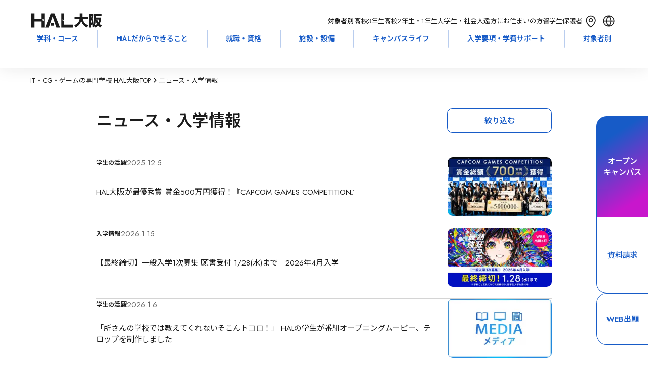

--- FILE ---
content_type: text/html; charset=utf-8
request_url: https://www.hal.ac.jp/osaka/topics?tag%5B%5D=904
body_size: 57765
content:
<!DOCTYPE html><html lang="ja" class="__variable_bb5094 __variable_683e8c __variable_64677c __variable_719d1c __variable_cb5e93"><head prefix="og:http://ogp.me/ns#"><meta charSet="utf-8"/><meta name="viewport" content="width=device-width, initial-scale=1"/><link rel="stylesheet" href="/_next/static/css/0416257f1f8d5770.css" data-precedence="next"/><link rel="stylesheet" href="/_next/static/css/b31acd17e383d72d.css" data-precedence="next"/><link rel="stylesheet" href="/_next/static/css/84ef759faf290ae7.css" data-precedence="next"/><link rel="stylesheet" href="/_next/static/css/a8180f4e1b248911.css" data-precedence="next"/><link rel="stylesheet" href="/_next/static/css/c16c7eb5ed6e86af.css" data-precedence="next"/><link rel="stylesheet" href="/_next/static/css/da5beb5b36d0b139.css" data-precedence="next"/><link rel="stylesheet" href="/_next/static/css/12abd4ae44549655.css" data-precedence="next"/><link rel="stylesheet" href="/_next/static/css/183678ffbe977db5.css" data-precedence="next"/><link rel="stylesheet" href="/_next/static/css/f98d5bf6af925490.css" data-precedence="next"/><link rel="stylesheet" href="/_next/static/css/5c528e71e59df8fe.css" data-precedence="next"/><link rel="stylesheet" href="/_next/static/css/592f61a0cf877ca7.css" data-precedence="next"/><link rel="stylesheet" href="/_next/static/css/5e68f05ef953b51e.css" data-precedence="next"/><link rel="preload" as="script" fetchPriority="low" href="/_next/static/chunks/webpack-2803545b4c9ef65d.js"/><script src="/_next/static/chunks/4bd1b696-9909f507f95988b8.js" async=""></script><script src="/_next/static/chunks/5964-fd4a23abf37692ea.js" async=""></script><script src="/_next/static/chunks/main-app-7bd318ff7dcde053.js" async=""></script><script src="/_next/static/chunks/app/layout-19887155482eb3e1.js" async=""></script><script src="/_next/static/chunks/6874-61b4c5756db3a422.js" async=""></script><script src="/_next/static/chunks/2036-69f3be0899417123.js" async=""></script><script src="/_next/static/chunks/4065-1236c8c281be39c2.js" async=""></script><script src="/_next/static/chunks/1460-8c95b0c35979605a.js" async=""></script><script src="/_next/static/chunks/927-abf2ae465f729106.js" async=""></script><script src="/_next/static/chunks/599-9f0cce53f2e19a8a.js" async=""></script><script src="/_next/static/chunks/7031-cea8ce2668e7d6a4.js" async=""></script><script src="/_next/static/chunks/6158-8e20112cb9558b70.js" async=""></script><script src="/_next/static/chunks/2841-49ac8134d088f25b.js" async=""></script><script src="/_next/static/chunks/8312-59f62cc016093c12.js" async=""></script><script src="/_next/static/chunks/app/osaka/topics/page-df72b959ff61322c.js" async=""></script><script src="/_next/static/chunks/8832-8c39b12e34793109.js" async=""></script><script src="/_next/static/chunks/app/not-found-be7ec7b5d66b46d8.js" async=""></script><link rel="preload" href="https://www.googletagmanager.com/gtm.js?id=GTM-42MB" as="script"/><link rel="preload" href="https://cdn-blocks.karte.io/e3ea24b78ce8924d207907a24363a001/builder.js" as="script"/><meta name="next-size-adjust" content=""/><link rel="alternate" hrefLang="en" lang="en" href="https://www.hal.ac.jp/english"/><link rel="alternate" hrefLang="ko" lang="ko" href="https://www.hal.ac.jp/korean"/><link rel="alternate" hrefLang="zh-Hans" lang="zh-Hans" href="https://www.hal.ac.jp/chinese"/><link rel="alternate" hrefLang="zh-Hant" lang="zh-Hant" href="https://www.hal.ac.jp/tchinese"/><link rel="alternate" hrefLang="vi" lang="vi" href="https://www.hal.ac.jp/vietnamese"/><link rel="alternate" hrefLang="x-default" lang="x-default" href="https://www.hal.ac.jp"/><title>トピックスリスト｜専門学校 HAL大阪</title><meta name="description" content="トピックスリストのページです。学校法人・専門学校 HAL大阪は大阪（西口）駅前徒歩2分。ゲーム・CG・映像・アニメ・ミュージック・カーデザイン・ロボット・IT・WEB・インターネット・電子・コンピュータのプロフェッショナルを育成する専門学校です。"/><link rel="canonical" href="https://www.hal.ac.jp/osaka/topics"/><meta property="og:title" content="トピックスリスト｜専門学校 HAL大阪"/><meta property="og:description" content="トピックスリストのページです。学校法人・専門学校 HAL大阪は大阪（西口）駅前徒歩2分。ゲーム・CG・映像・アニメ・ミュージック・カーデザイン・ロボット・IT・WEB・インターネット・電子・コンピュータのプロフェッショナルを育成する専門学校です。"/><meta property="og:url" content="https://www.hal.ac.jp/osaka/topics"/><meta property="og:image" content="https://www.hal.ac.jp/_next/static/media/defaultOgp.ae377e2b.png"/><meta property="og:type" content="article"/><meta name="twitter:card" content="summary_large_image"/><meta name="twitter:title" content="トピックスリスト｜専門学校 HAL大阪"/><meta name="twitter:description" content="トピックスリストのページです。学校法人・専門学校 HAL大阪は大阪（西口）駅前徒歩2分。ゲーム・CG・映像・アニメ・ミュージック・カーデザイン・ロボット・IT・WEB・インターネット・電子・コンピュータのプロフェッショナルを育成する専門学校です。"/><meta name="twitter:image" content="https://www.hal.ac.jp/_next/static/media/defaultOgp.ae377e2b.png"/><link rel="icon" href="/osaka/icon.png?c7dd587c95a502e0" type="image/png" sizes="48x48"/><link rel="apple-touch-icon" href="/osaka/apple-icon.png?974bdd9f4b537e64" type="image/png" sizes="48x48"/><script>window.__SCHOOL__ = 'hal';</script><script src="/scripts/mediaCodeHandler.js" defer=""></script><script src="/_next/static/chunks/polyfills-42372ed130431b0a.js" noModule=""></script></head><body><div hidden=""><!--$--><!--/$--></div><noscript><iframe src="https://www.googletagmanager.com/ns.html?id=GTM-42MB" height="0" width="0" style="display:none;visibility:hidden"></iframe></noscript><div class="HashLinkWrapper_main-wrapper__lBsFM"><div class="styles_common-layout__VQtnH"><header class="LeadHeader_area-header-sp__xJoEH" style="--height:0px;--info-height:0px;left:0px"><div class="UpperHeader_upper-header__JW11p"><div><div><a class="AreaLogoLink_area-logo__wl_9v" href="/osaka"><svg xmlns="http://www.w3.org/2000/svg" fill="none" aria-label="HAL\u5927\u962A" role="img" viewBox="0 0 116 24" width="143" height="29"><path fill="CurrentColor" d="M70.871 19.672c5.936-2.344 7.869-5.975 8.632-10.072H71.16V5.845h8.633V.423h3.595v5.422h8.965V9.6h-8.515c1.348 5.707 4.162 8.468 8.99 10.221L90.9 23.526c-2.229-.95-7.038-3.295-9.082-9.804-1.576 4.172-4.23 7.442-9.13 9.755zM94.323 23.551h3.066V4.321h1.453c-.228 1.853-.98 4.247-1.385 5.465.621.778 1.52 2.027 1.52 4.614 0 .926-.32 1.218-.819 1.218h-.61l.524 3.47h.788c1.022 0 2.839 0 2.839-3.855 0-1.977-.474-4.147-1.478-5.807.16-.56.887-2.953 1.004-3.438.178-.734.271-1.219.363-1.66v-3.24h-7.272v22.47zm21.352-3.587c-1.342-.61-2.358-1.119-3.675-2.244 1.791-2.83 2.333-5.907 2.567-7.225v-3.27h-8.952V4.44h9.611V1.076h-12.77V9.32c0 7.616-1.225 9.93-2.752 11.931l2.844 2.412c.518-.858.862-1.46 1.361-2.586l1.293 2.462c1.232-.61 2.685-1.393 4.526-3.071 1.545 1.535 2.887 2.368 4.137 3.071l1.817-3.587zm-10.085-8.269c.363 2.02.862 3.98 2.112 6.124-.659.61-1.564 1.418-3.386 2.27 1.182-3.345 1.256-7.784 1.274-9.587h5.769c-.117 1.119-.32 2.68-1.477 4.637-.702-1.274-1.09-2.368-1.478-4.097l-2.82.66zM47.466 23.626 38.126.336h-5.868l-9.34 23.29h6.015l6.262-18.272 6.25 18.272z"></path><path fill="CurrentColor" d="M37.667 15.68h-4.944v4.7h4.944zM19.238 9.432c.061 1.368.277 2.897.917 3.805l.745-.665c-.117-.18-.394-.578-.579-1.355a9.5 9.5 0 0 1-.234-1.897l-.85.118zm-1.657 3.805c.518-.634.955-2.226.948-3.805l-.818-.087c-.013.311-.031 1.045-.234 1.934-.111.485-.29.945-.591 1.324zM21.72.337v23.295h-5.246v-9.897H5.593v9.897H.348V.336h5.245v8.76h10.88V.336zM52.564 9.345h-.825v3.886c.166 0 .591 0 1.06-.23.997-.504 1.188-1.523 1.255-1.909l-.788-.423c-.055.398-.154 1.163-.702 1.418zm-1.324.15h-.83v1.031c0 .318 0 .628-.105 1.132-.117.566-.314.796-.456.957l.653.734c.72-.74.738-2.188.738-2.885zm17.443 9.375v4.756H49.418V.336h4.852v18.54h14.42z"></path></svg></a></div></div><div class="UpperHeader_targets__7VqaH"><div class="UpperHeader_heading__kpT3F">対象者別：</div><a class="UpperHeader_target__64UJB" href="/osaka/for/highschool">高校3年生</a><a class="UpperHeader_target__64UJB" href="/osaka/for/highschool_12">高校2年生・1年生</a><a class="UpperHeader_target__64UJB" href="/osaka/for/university">大学生・社会人</a><a class="UpperHeader_target__64UJB" href="/osaka/for/nationwide">遠方にお住まいの方</a><a class="UpperHeader_target__64UJB" href="/osaka/for/international_student">留学生</a><a class="UpperHeader_target__64UJB" href="/osaka/for/parents">保護者</a><div class="UpperHeader_menu__g2Bgp"><div class="UpperHeader_icons__t64kJ"><a class="AccessMenu_access__5rRQg" href="/osaka/access"><svg xmlns="http://www.w3.org/2000/svg" width="35" height="35" fill="none"><path stroke="CurrentColor" stroke-linecap="round" stroke-linejoin="round" stroke-width="1.7" d="M17.15 19.325c.87 0 1.705-.348 2.32-.966a3.31 3.31 0 0 0 0-4.667 3.27 3.27 0 0 0-4.64 0 3.31 3.31 0 0 0 0 4.667c.615.618 1.45.966 2.32.966"></path><path stroke="CurrentColor" stroke-linecap="round" stroke-linejoin="round" stroke-width="1.7" d="M25.9 15.961c0 7.615-8.75 13.539-8.75 13.539S8.4 23.576 8.4 15.961c0-2.244.922-4.395 2.563-5.983C12.603 8.391 14.83 7.5 17.15 7.5s4.547.891 6.188 2.478c1.64 1.588 2.562 3.74 2.562 5.983"></path></svg><div class="AccessMenu_heading__mMxKS">アクセス</div></a><div class="LanguageMenu_language-menu__zf86_"><div class="LanguageMenu_clickable__t1nEt"><svg xmlns="http://www.w3.org/2000/svg" width="35" height="35" fill="none" viewBox="0 0 35 35"><path fill="currentColor" fill-rule="evenodd" d="M15.65 26.616a15.35 15.35 0 0 1-2.967-8.116h-4.43a9.31 9.31 0 0 0 7.397 8.116M8.226 16.8h4.44a15.35 15.35 0 0 1 2.984-8.416A9.305 9.305 0 0 0 8.226 16.8m18.52 1.7a9.31 9.31 0 0 1-7.396 8.116 15.35 15.35 0 0 0 2.967-8.116zm.028-1.7a9.305 9.305 0 0 0-7.424-8.416 15.35 15.35 0 0 1 2.984 8.416zm1.726.7c0 6.075-4.925 11-11 11s-11-4.925-11-11 4.925-11 11-11 11 4.925 11 11m-11-8.722a13.65 13.65 0 0 1 3.132 8.022h-6.264A13.65 13.65 0 0 1 17.5 8.778m0 17.444a13.65 13.65 0 0 1-3.113-7.722h6.226a13.65 13.65 0 0 1-3.113 7.722" clip-rule="evenodd"></path></svg><div class="LanguageMenu_heading__6NVrG">LANGUAGE</div></div><div class="LanguageMenu_language-modal__FF3IT"><div class="LanguageMenu_body__lUCo1"><div class="LanguageMenu_cancel__S4EUV"><svg xmlns="http://www.w3.org/2000/svg" width="35" height="35" fill="none" viewBox="0 0 35 35" class="LanguageMenu_icon__7t6p4"><g filter="url(#filter0_b_5915_103984)"><rect width="35" height="35" fill="#175BC7" rx="17.5"></rect><path fill="#fff" d="M11.52 23.51a.855.855 0 0 1 .003-1.205L22.34 11.488a.845.845 0 0 1 1.199.003.855.855 0 0 1-.003 1.205L12.719 23.513a.845.845 0 0 1-1.2-.003"></path><path fill="#fff" d="M11.459 11.49a.845.845 0 0 1 1.199-.002l10.816 10.817a.855.855 0 0 1 .003 1.204.845.845 0 0 1-1.199.003L11.462 12.696a.855.855 0 0 1-.003-1.205"></path></g><defs><filter id="filter0_b_5915_103984" width="55" height="55" x="-10" y="-10" color-interpolation-filters="sRGB" filterUnits="userSpaceOnUse"><feFlood flood-opacity="0" result="BackgroundImageFix"></feFlood><feGaussianBlur in="BackgroundImageFix" stdDeviation="5"></feGaussianBlur><feComposite in2="SourceAlpha" operator="in" result="effect1_backgroundBlur_5915_103984"></feComposite><feBlend in="SourceGraphic" in2="effect1_backgroundBlur_5915_103984" mode="normal" result="shape"></feBlend></filter></defs></svg></div><div class="LanguageMenu_language__9GGiM">LANGUAGE</div><div class="LanguageMenu_buttons__FUqVW"><div class="LanguageMenu_english__66UxG"><a class="BorderButton_border-button__LRb9A" href="/english">English</a></div><div class="LanguageMenu_chinese__S9fr3"><a class="BorderButton_border-button__LRb9A" href="/chinese">简体中文</a></div><div class="LanguageMenu_tchinese__Y32H0"><a class="BorderButton_border-button__LRb9A" href="/tchinese">繁體中文</a></div><div class="LanguageMenu_korean__gFxsZ"><a class="BorderButton_border-button__LRb9A" href="/korean">한국어</a></div><div class="LanguageMenu_vietnamese__vDoFM"><a class="BorderButton_border-button__LRb9A" href="/vietnamese">Tiếng Việt</a></div></div></div></div></div></div><div class="HamburgerMenu_hamburger-menu__qjZfR"><svg xmlns="http://www.w3.org/2000/svg" width="35" height="35" fill="none" viewBox="0 0 35 35" class="HamburgerMenu_icon__LY_vA"><g filter="url(#filter0_b_5915_103977)"><rect width="35" height="35" fill="#175BC7" rx="17.5"></rect><path fill="#fff" fill-rule="evenodd" d="M8.35 13.983a.85.85 0 0 0 0 1.7h18.3a.85.85 0 1 0 0-1.7zm0 5.334a.85.85 0 0 0 0 1.7h18.3a.85.85 0 0 0 0-1.7z" clip-rule="evenodd"></path></g><defs><filter id="filter0_b_5915_103977" width="55" height="55" x="-10" y="-10" color-interpolation-filters="sRGB" filterUnits="userSpaceOnUse"><feFlood flood-opacity="0" result="BackgroundImageFix"></feFlood><feGaussianBlur in="BackgroundImageFix" stdDeviation="5"></feGaussianBlur><feComposite in2="SourceAlpha" operator="in" result="effect1_backgroundBlur_5915_103977"></feComposite><feBlend in="SourceGraphic" in2="effect1_backgroundBlur_5915_103977" mode="normal" result="shape"></feBlend></filter></defs></svg><dialog class="HamburgerModal_hamburger-modal__JGboP"><div class="HamburgerModal_body__ldhmc"><div class="HamburgerModal_cancel__PHDDA"><svg xmlns="http://www.w3.org/2000/svg" width="35" height="35" fill="none" viewBox="0 0 35 35" class="HamburgerModal_icon__5_G0M"><g filter="url(#filter0_b_5915_103984)"><rect width="35" height="35" fill="#175BC7" rx="17.5"></rect><path fill="#fff" d="M11.52 23.51a.855.855 0 0 1 .003-1.205L22.34 11.488a.845.845 0 0 1 1.199.003.855.855 0 0 1-.003 1.205L12.719 23.513a.845.845 0 0 1-1.2-.003"></path><path fill="#fff" d="M11.459 11.49a.845.845 0 0 1 1.199-.002l10.816 10.817a.855.855 0 0 1 .003 1.204.845.845 0 0 1-1.199.003L11.462 12.696a.855.855 0 0 1-.003-1.205"></path></g><defs><filter id="filter0_b_5915_103984" width="55" height="55" x="-10" y="-10" color-interpolation-filters="sRGB" filterUnits="userSpaceOnUse"><feFlood flood-opacity="0" result="BackgroundImageFix"></feFlood><feGaussianBlur in="BackgroundImageFix" stdDeviation="5"></feGaussianBlur><feComposite in2="SourceAlpha" operator="in" result="effect1_backgroundBlur_5915_103984"></feComposite><feBlend in="SourceGraphic" in2="effect1_backgroundBlur_5915_103984" mode="normal" result="shape"></feBlend></filter></defs></svg></div><div class="HamburgerTarget_targets__Ivuvy"><div class="HamburgerTarget_heading__f3stV">対象者別</div><div class="HamburgerTarget_buttons__ignop"><a class="BorderButton_border-button__LRb9A" href="/osaka/for/highschool">高校3年生</a><a class="BorderButton_border-button__LRb9A" href="/osaka/for/highschool_12">高校2年生・1年生</a><a class="BorderButton_border-button__LRb9A" href="/osaka/for/university">大学生・社会人</a><a class="BorderButton_border-button__LRb9A" href="/osaka/for/nationwide">遠方にお住まいの方</a><a class="BorderButton_border-button__LRb9A" href="/osaka/for/international_student">留学生</a><a class="BorderButton_border-button__LRb9A" href="/osaka/for/parents">保護者</a></div><a class="HamburgerTarget_others__HxU54" href="/osaka/for">その他の目的の方</a></div><div class="UpperHeader_links__fBRBU"><a class="RightArrowLink_arrow-link__VS4TR" href="/osaka/course"><div class="RightArrowLink_text__JrzGJ">学科・コース</div><div><svg xmlns="http://www.w3.org/2000/svg" width="19" height="23" fill="none" viewBox="0 0 19 23"><path stroke="#175BC7" stroke-linecap="round" stroke-linejoin="round" stroke-width="2" d="M10.333 7 15 11.5m0 0L10.333 16M15 11.5H4.5"></path></svg></div></a><a class="RightArrowLink_arrow-link__VS4TR" href="/osaka/mind"><div class="RightArrowLink_text__JrzGJ">HALだからできること</div><div><svg xmlns="http://www.w3.org/2000/svg" width="19" height="23" fill="none" viewBox="0 0 19 23"><path stroke="#175BC7" stroke-linecap="round" stroke-linejoin="round" stroke-width="2" d="M10.333 7 15 11.5m0 0L10.333 16M15 11.5H4.5"></path></svg></div></a><a class="RightArrowLink_arrow-link__VS4TR" href="/osaka/joblicense"><div class="RightArrowLink_text__JrzGJ">就職・資格</div><div><svg xmlns="http://www.w3.org/2000/svg" width="19" height="23" fill="none" viewBox="0 0 19 23"><path stroke="#175BC7" stroke-linecap="round" stroke-linejoin="round" stroke-width="2" d="M10.333 7 15 11.5m0 0L10.333 16M15 11.5H4.5"></path></svg></div></a><a class="RightArrowLink_arrow-link__VS4TR" href="/osaka/facilities"><div class="RightArrowLink_text__JrzGJ">施設・設備</div><div><svg xmlns="http://www.w3.org/2000/svg" width="19" height="23" fill="none" viewBox="0 0 19 23"><path stroke="#175BC7" stroke-linecap="round" stroke-linejoin="round" stroke-width="2" d="M10.333 7 15 11.5m0 0L10.333 16M15 11.5H4.5"></path></svg></div></a><a class="RightArrowLink_arrow-link__VS4TR" href="/osaka/campuslife"><div class="RightArrowLink_text__JrzGJ">キャンパスライフ</div><div><svg xmlns="http://www.w3.org/2000/svg" width="19" height="23" fill="none" viewBox="0 0 19 23"><path stroke="#175BC7" stroke-linecap="round" stroke-linejoin="round" stroke-width="2" d="M10.333 7 15 11.5m0 0L10.333 16M15 11.5H4.5"></path></svg></div></a><a class="RightArrowLink_arrow-link__VS4TR" href="/osaka/enter"><div class="RightArrowLink_text__JrzGJ">入学要項・学費サポート</div><div><svg xmlns="http://www.w3.org/2000/svg" width="19" height="23" fill="none" viewBox="0 0 19 23"><path stroke="#175BC7" stroke-linecap="round" stroke-linejoin="round" stroke-width="2" d="M10.333 7 15 11.5m0 0L10.333 16M15 11.5H4.5"></path></svg></div></a><a class="RightArrowLink_arrow-link__VS4TR" href="/osaka/faq"><div class="RightArrowLink_text__JrzGJ">Q&amp;A</div><div><svg xmlns="http://www.w3.org/2000/svg" width="19" height="23" fill="none" viewBox="0 0 19 23"><path stroke="#175BC7" stroke-linecap="round" stroke-linejoin="round" stroke-width="2" d="M10.333 7 15 11.5m0 0L10.333 16M15 11.5H4.5"></path></svg></div></a></div><div class="UpperHeader_cards__xIZir"><a class="SPMenuCardButton_menu-card__OlGhX" href="/request?school=OH"><div class="SPMenuCardButton_text__hDc1E">資料請求</div><svg xmlns="http://www.w3.org/2000/svg" fill="none" viewBox="0 0 40 40" width="30" height="30" class="SPMenuCardButton_icon__StICE"><path fill="CurrentColor" fill-rule="evenodd" d="M20 40c11.046 0 20-8.954 20-20S31.046 0 20 0 0 8.954 0 20s8.954 20 20 20m1.472-26.72a1 1 0 1 0-1.388 1.44L24.522 19H13a1 1 0 1 0 0 2h11.522l-4.438 4.28a1 1 0 0 0 1.388 1.44l6.222-6a1 1 0 0 0 0-1.44z" clip-rule="evenodd"></path></svg></a><a class="SPMenuCardButton_menu-card__OlGhX SPMenuCardButton_-is-colored__O0s1t" href="/osaka/apply"><div class="SPMenuCardButton_text__hDc1E">オープン
キャンパス</div><svg xmlns="http://www.w3.org/2000/svg" fill="none" viewBox="0 0 40 40" width="30" height="30" class="SPMenuCardButton_icon__StICE SPMenuCardButton_-is-colored__O0s1t"><path fill="CurrentColor" fill-rule="evenodd" d="M20 40c11.046 0 20-8.954 20-20S31.046 0 20 0 0 8.954 0 20s8.954 20 20 20m1.472-26.72a1 1 0 1 0-1.388 1.44L24.522 19H13a1 1 0 1 0 0 2h11.522l-4.438 4.28a1 1 0 0 0 1.388 1.44l6.222-6a1 1 0 0 0 0-1.44z" clip-rule="evenodd"></path></svg></a><a class="SPMenuCardButton_menu-card__OlGhX" href="/osaka/access"><div class="SPMenuCardButton_text__hDc1E">問合せ・
アクセス</div><svg xmlns="http://www.w3.org/2000/svg" fill="none" viewBox="0 0 40 40" width="30" height="30" class="SPMenuCardButton_icon__StICE"><path fill="CurrentColor" fill-rule="evenodd" d="M20 40c11.046 0 20-8.954 20-20S31.046 0 20 0 0 8.954 0 20s8.954 20 20 20m1.472-26.72a1 1 0 1 0-1.388 1.44L24.522 19H13a1 1 0 1 0 0 2h11.522l-4.438 4.28a1 1 0 0 0 1.388 1.44l6.222-6a1 1 0 0 0 0-1.44z" clip-rule="evenodd"></path></svg></a><a class="SPMenuCardButton_menu-card__OlGhX" target="_blank" href="/webentry"><div class="SPMenuCardButton_text__hDc1E">WEB出願</div><svg xmlns="http://www.w3.org/2000/svg" fill="none" viewBox="0 0 40 40" width="30" height="30" class="SPMenuCardButton_icon__StICE"><path fill="CurrentColor" fill-rule="evenodd" d="M20 40c11.046 0 20-8.954 20-20S31.046 0 20 0 0 8.954 0 20s8.954 20 20 20m1.472-26.72a1 1 0 1 0-1.388 1.44L24.522 19H13a1 1 0 1 0 0 2h11.522l-4.438 4.28a1 1 0 0 0 1.388 1.44l6.222-6a1 1 0 0 0 0-1.44z" clip-rule="evenodd"></path></svg></a></div><div class="AreaHeaderSearchBox_searchbox-container___UYkj"><div class="AreaHeaderSearchBox_inputcontainer__FGTdJ"><svg xmlns="http://www.w3.org/2000/svg" width="24" height="24" fill="none" viewBox="0 0 24 24" class="AreaHeaderSearchBox_icon__mXp2X"><path stroke="currentColor" stroke-linecap="round" stroke-linejoin="round" stroke-width="1.5" d="m19 19-3.344-3.344m1.789-4.434a6.222 6.222 0 1 1-12.445 0 6.222 6.222 0 0 1 12.445 0"></path></svg><input type="text" placeholder="キーワードで検索" class="AreaHeaderSearchBox_textinput__dlLjs" value=""/></div></div></div></dialog></div></div></div></div><div class="LeadHeader_global-nav__6ARo4"><div class="GlobalNavigator_global-navigator__LgqxV"><div class="GlobalNavigator_navigator__kGUIv"><a class="GlobalNavigator_item__Qs6hq" href="/osaka/course">学科・コース</a><div class="GlobalNavigator_childrenWrapper__nh6TS"><div class="GlobalNavigator_children__tDFVk"><div class="TwoColumnsNavigation_two-columns___n48B TwoColumnsNavigation_has-children-title__mh4PB"><div class="TwoColumnsNavigation_heading__6xTXr">GAME</div><div class="TwoColumnsNavigation_children__zL2zd"><div class="TwoColumnsNavigation_child__CLJp7"><div class="TwoColumnsNavigation_child-title__jXsAe">昼間部 4年制</div><div class="TwoColumnsNavigation_links__b4v6w"><a class="TwoColumnsNavigation_link__bHLrt" target="_self" href="/osaka/course/game_design"><p>ゲーム4年制学科 ゲームデザインコース</p></a><a class="TwoColumnsNavigation_link__bHLrt" target="_self" href="/osaka/course/game_planning"><p>ゲーム4年制学科 ゲーム企画コースⅠ・Ⅱ</p></a><a class="TwoColumnsNavigation_link__bHLrt" target="_self" href="/osaka/course/game_make"><p>ゲーム4年制学科 ゲーム制作コースⅠ・Ⅱ</p></a></div></div><div class="TwoColumnsNavigation_child__CLJp7"><div class="TwoColumnsNavigation_child-title__jXsAe">昼間部 2年制</div><div class="TwoColumnsNavigation_links__b4v6w"><a class="TwoColumnsNavigation_link__bHLrt" target="_self" href="/osaka/course/twoyear_game"><p>ゲーム学科</p></a></div></div><div class="TwoColumnsNavigation_child__CLJp7"><div class="TwoColumnsNavigation_child-title__jXsAe">夜間部</div><div class="TwoColumnsNavigation_links__b4v6w"><a class="TwoColumnsNavigation_link__bHLrt" target="_self" href="/osaka/course/night_game"><p>ゲーム学科 2年制 [専門課程コース]</p></a><a class="TwoColumnsNavigation_link__bHLrt" target="_self" href="/osaka/course/night_free_plan"><p>科目別フリープラン 1ヶ月〜</p></a></div></div></div></div><div class="TwoColumnsNavigation_two-columns___n48B TwoColumnsNavigation_has-children-title__mh4PB"><div class="TwoColumnsNavigation_heading__6xTXr">CG / ANIMATION</div><div class="TwoColumnsNavigation_children__zL2zd"><div class="TwoColumnsNavigation_child__CLJp7"><div class="TwoColumnsNavigation_child-title__jXsAe">昼間部 4年制</div><div class="TwoColumnsNavigation_links__b4v6w"><a class="TwoColumnsNavigation_link__bHLrt" target="_self" href="/osaka/course/cg_movie"><p>CG・デザイン・アニメ4年制学科 CG映像コースⅠ・Ⅱ</p></a><a class="TwoColumnsNavigation_link__bHLrt" target="_self" href="/osaka/course/cg_design"><p>CG・デザイン・アニメ4年制学科 グラフィックデザイン・イラストコースⅠ・Ⅱ</p></a><a class="TwoColumnsNavigation_link__bHLrt" target="_self" href="/osaka/course/anime_illust"><p>CG・デザイン・アニメ4年制学科 アニメーションコースⅠ・Ⅱ</p></a></div></div><div class="TwoColumnsNavigation_child__CLJp7"><div class="TwoColumnsNavigation_child-title__jXsAe">昼間部 2年制</div><div class="TwoColumnsNavigation_links__b4v6w"><a class="TwoColumnsNavigation_link__bHLrt" target="_self" href="/osaka/course/twoyear_cg"><p>CG学科</p></a></div></div><div class="TwoColumnsNavigation_child__CLJp7"><div class="TwoColumnsNavigation_child-title__jXsAe">夜間部</div><div class="TwoColumnsNavigation_links__b4v6w"><a class="TwoColumnsNavigation_link__bHLrt" target="_self" href="/osaka/course/night_cg"><p>CG映像学科 2年制 [専門課程コース]</p></a><a class="TwoColumnsNavigation_link__bHLrt" target="_self" href="/osaka/course/night_graphic"><p>グラフィックデザイン学科 2年制 [専門課程コース]</p></a><a class="TwoColumnsNavigation_link__bHLrt" target="_self" href="/osaka/course/night_free_plan"><p>科目別フリープラン 1ヶ月〜</p></a></div></div></div></div><div class="TwoColumnsNavigation_two-columns___n48B TwoColumnsNavigation_has-children-title__mh4PB"><div class="TwoColumnsNavigation_heading__6xTXr">MUSIC</div><div class="TwoColumnsNavigation_children__zL2zd"><div class="TwoColumnsNavigation_child__CLJp7"><div class="TwoColumnsNavigation_child-title__jXsAe">昼間部 4年制</div><div class="TwoColumnsNavigation_links__b4v6w"><a class="TwoColumnsNavigation_link__bHLrt" target="_self" href="/osaka/course/music"><p>ミュージック学科</p></a></div></div><div class="TwoColumnsNavigation_child__CLJp7"><div class="TwoColumnsNavigation_child-title__jXsAe">昼間部 2年制</div><div class="TwoColumnsNavigation_links__b4v6w"><a class="TwoColumnsNavigation_link__bHLrt" target="_self" href="/osaka/course/twoyear_music"><p>ミュージック学科</p></a></div></div></div></div><div class="TwoColumnsNavigation_two-columns___n48B TwoColumnsNavigation_has-children-title__mh4PB"><div class="TwoColumnsNavigation_heading__6xTXr">CAR DESIGN</div><div class="TwoColumnsNavigation_children__zL2zd"><div class="TwoColumnsNavigation_child__CLJp7"><div class="TwoColumnsNavigation_child-title__jXsAe">昼間部 4年制</div><div class="TwoColumnsNavigation_links__b4v6w"><a class="TwoColumnsNavigation_link__bHLrt" target="_self" href="/osaka/course/car_design"><p>カーデザイン学科</p></a></div></div></div></div><div class="TwoColumnsNavigation_two-columns___n48B TwoColumnsNavigation_has-children-title__mh4PB"><div class="TwoColumnsNavigation_heading__6xTXr">IT / WEB / AI</div><div class="TwoColumnsNavigation_children__zL2zd"><div class="TwoColumnsNavigation_child__CLJp7"><div class="TwoColumnsNavigation_child-title__jXsAe">昼間部 4年制</div><div class="TwoColumnsNavigation_links__b4v6w"><a class="TwoColumnsNavigation_link__bHLrt" target="_self" href="/osaka/course/info_manage"><p>高度情報学科 高度ITコースⅠ・Ⅱ</p></a><a class="TwoColumnsNavigation_link__bHLrt" target="_self" href="/osaka/course/web_dev"><p>高度情報学科 WEB開発コースⅠ・Ⅱ</p></a><a class="TwoColumnsNavigation_link__bHLrt" target="_self" href="/osaka/course/ai"><p>高度情報学科 AIシステム開発コースⅠ・Ⅱ</p></a></div></div><div class="TwoColumnsNavigation_child__CLJp7"><div class="TwoColumnsNavigation_child-title__jXsAe">昼間部 2年制</div><div class="TwoColumnsNavigation_links__b4v6w"><a class="TwoColumnsNavigation_link__bHLrt" target="_self" href="/osaka/course/twoyear_info_process"><p>情報処理学科</p></a><a class="TwoColumnsNavigation_link__bHLrt" target="_self" href="/osaka/course/twoyear_internet"><p>WEB学科</p></a></div></div><div class="TwoColumnsNavigation_child__CLJp7"><div class="TwoColumnsNavigation_child-title__jXsAe">昼間部 1年制</div><div class="TwoColumnsNavigation_links__b4v6w"><a class="TwoColumnsNavigation_link__bHLrt" target="_self" href="/osaka/course/oneyear_license"><p>国家資格学科</p></a></div></div><div class="TwoColumnsNavigation_child__CLJp7"><div class="TwoColumnsNavigation_child-title__jXsAe">夜間部</div><div class="TwoColumnsNavigation_links__b4v6w"><a class="TwoColumnsNavigation_link__bHLrt" target="_self" href="/osaka/course/night_web"><p>WEBデザイン学科 2年制 [専門課程コース]</p></a><a class="TwoColumnsNavigation_link__bHLrt" target="_self" href="/osaka/course/night_it"><p>ネットワーク学科 2年制 [専門課程コース]</p></a><a class="TwoColumnsNavigation_link__bHLrt" target="_self" href="/osaka/course/night_system"><p>情報処理学科 2年制 [専門課程コース]</p></a><a class="TwoColumnsNavigation_link__bHLrt" target="_self" href="/osaka/course/night_free_plan"><p>科目別フリープラン 1ヶ月〜</p></a><a class="TwoColumnsNavigation_link__bHLrt" target="_self" href="/osaka/course/night_license"><p>国家資格・ベンダー資格取得講座 1〜3ヶ月</p></a></div></div><div class="TwoColumnsNavigation_child__CLJp7"><div class="TwoColumnsNavigation_child-title__jXsAe">土曜日</div><div class="TwoColumnsNavigation_links__b4v6w"><a class="TwoColumnsNavigation_link__bHLrt" target="_self" href="/osaka/course/saturday_license"><p>国家資格取得講座 6ヶ月（5月/11月入学）</p></a></div></div></div></div><div class="TwoColumnsNavigation_two-columns___n48B TwoColumnsNavigation_has-children-title__mh4PB"><div class="TwoColumnsNavigation_heading__6xTXr">パリ校留学 / 専科</div><div class="TwoColumnsNavigation_children__zL2zd"><div class="TwoColumnsNavigation_child__CLJp7"><div class="TwoColumnsNavigation_child-title__jXsAe">留学生</div><div class="TwoColumnsNavigation_links__b4v6w"><a class="TwoColumnsNavigation_link__bHLrt" target="_self" href="/osaka/course/paris"><p>パリ校留学コース 1年制</p></a></div></div><div class="TwoColumnsNavigation_child__CLJp7"><div class="TwoColumnsNavigation_child-title__jXsAe">在校生</div><div class="TwoColumnsNavigation_links__b4v6w"><a class="TwoColumnsNavigation_link__bHLrt" target="_self" href="/osaka/course/senka"><p>専科</p></a></div></div></div></div></div></div><div class="GlobalNavigator_separator__fArNt"></div><a class="GlobalNavigator_item__Qs6hq" href="/osaka/mind">HALだからできること</a><div class="GlobalNavigator_childrenWrapper__nh6TS"><div class="GlobalNavigator_children__tDFVk"><div class="TwoColumnsNavigation_two-columns___n48B"><div class="TwoColumnsNavigation_heading__6xTXr">ZEROからPROにする教育環境</div><div class="TwoColumnsNavigation_children__zL2zd"><div class="TwoColumnsNavigation_child__CLJp7"><div class="TwoColumnsNavigation_links__b4v6w"><a class="TwoColumnsNavigation_link__bHLrt" target="_self" href="/osaka/mind/system"><p>独自の教育システム</p></a><a class="TwoColumnsNavigation_link__bHLrt" target="_self" href="/osaka/mind/global"><p>地球サイズの教育ネットワーク環境</p></a><a class="TwoColumnsNavigation_link__bHLrt" target="_self" href="/osaka/mind/voice"><p>HALを選んだ「先輩の声」</p></a></div></div></div></div><div class="TwoColumnsNavigation_two-columns___n48B"><div class="TwoColumnsNavigation_heading__6xTXr">業界直結の教育</div><div class="TwoColumnsNavigation_children__zL2zd"><div class="TwoColumnsNavigation_child__CLJp7"><div class="TwoColumnsNavigation_links__b4v6w"><a class="TwoColumnsNavigation_link__bHLrt" target="_self" href="/osaka/mind/special"><p>プロが直接指導『スペシャルゼミ』</p></a><a class="TwoColumnsNavigation_link__bHLrt" target="_self" href="/osaka/mind/case_study"><p>『産学直結ケーススタディ』</p></a></div></div></div></div><div class="TwoColumnsNavigation_two-columns___n48B"><div class="TwoColumnsNavigation_heading__6xTXr">HALの実力</div><div class="TwoColumnsNavigation_children__zL2zd"><div class="TwoColumnsNavigation_child__CLJp7"><div class="TwoColumnsNavigation_links__b4v6w"><a class="TwoColumnsNavigation_link__bHLrt" target="_self" href="/osaka/mind/contest"><p>圧倒的な「コンテスト実績」</p></a><a class="TwoColumnsNavigation_link__bHLrt" target="_self" href="/osaka/mind/works"><p>学生作品「Student Works」</p></a></div></div></div></div><div class="TwoColumnsNavigation_two-columns___n48B"><div class="TwoColumnsNavigation_heading__6xTXr">学校紹介</div><div class="TwoColumnsNavigation_children__zL2zd"><div class="TwoColumnsNavigation_child__CLJp7"><div class="TwoColumnsNavigation_links__b4v6w"><a class="TwoColumnsNavigation_link__bHLrt" target="_self" href="/osaka/mind/about"><p>HALについて</p></a><a class="TwoColumnsNavigation_link__bHLrt" target="_self" href="/osaka/mind/history"><p>沿革</p></a><a class="TwoColumnsNavigation_link__bHLrt" target="_self" href="/osaka/mind/media"><p>TVCM</p></a></div></div></div></div></div></div><div class="GlobalNavigator_separator__fArNt"></div><a class="GlobalNavigator_item__Qs6hq" href="/osaka/joblicense">就職・資格</a><div class="GlobalNavigator_childrenWrapper__nh6TS"><div class="GlobalNavigator_children__tDFVk"><div class="TwoColumnsNavigation_two-columns___n48B"><div class="TwoColumnsNavigation_heading__6xTXr">就職について</div><div class="TwoColumnsNavigation_children__zL2zd"><div class="TwoColumnsNavigation_child__CLJp7"><div class="TwoColumnsNavigation_links__b4v6w"><a class="TwoColumnsNavigation_link__bHLrt" target="_self" href="/osaka/joblicense/support"><p>独自の就職システム</p></a><a class="TwoColumnsNavigation_link__bHLrt" target="_self" href="/osaka/joblicense/data"><p>卒業生の就職先・就職データ</p></a><a class="TwoColumnsNavigation_link__bHLrt" target="_self" href="/osaka/joblicense/naitei"><p>内定速報</p></a></div></div></div></div><div class="TwoColumnsNavigation_two-columns___n48B"><div class="TwoColumnsNavigation_heading__6xTXr">資格について</div><div class="TwoColumnsNavigation_children__zL2zd"><div class="TwoColumnsNavigation_child__CLJp7"><div class="TwoColumnsNavigation_links__b4v6w"><a class="TwoColumnsNavigation_link__bHLrt" target="_self" href="/osaka/joblicense/license"><p>資格・検定対策</p></a></div></div></div></div></div></div><div class="GlobalNavigator_separator__fArNt"></div><a class="GlobalNavigator_item__Qs6hq" href="/osaka/facilities">施設・設備</a><div class="GlobalNavigator_childrenWrapper__nh6TS"><div class="GlobalNavigator_children__tDFVk"></div></div><div class="GlobalNavigator_separator__fArNt"></div><a class="GlobalNavigator_item__Qs6hq" href="/osaka/campuslife">キャンパスライフ</a><div class="GlobalNavigator_childrenWrapper__nh6TS"><div class="GlobalNavigator_children__tDFVk"><div class="TwoColumnsNavigation_two-columns___n48B"><div class="TwoColumnsNavigation_heading__6xTXr">学生生活を知る</div><div class="TwoColumnsNavigation_children__zL2zd"><div class="TwoColumnsNavigation_child__CLJp7"><div class="TwoColumnsNavigation_links__b4v6w"><a class="TwoColumnsNavigation_link__bHLrt" target="_blank" href="/osaka/campuslife/ms"><p>未来創造展（MODE × HAL卒業制作・発表展）</p><svg xmlns="http://www.w3.org/2000/svg" width="22" height="22" fill="none" viewBox="0 0 20 21"><path stroke="currentColor" stroke-linecap="round" stroke-linejoin="round" stroke-width="1.2" d="M9.6 6.2h-4A1.6 1.6 0 0 0 4 7.8v7.1a1.6 1.6 0 0 0 1.6 1.6h7.1a1.6 1.6 0 0 0 1.6-1.6v-4M10 11l6-6.5m0 0h-4m4 0v4"></path></svg></a><a class="TwoColumnsNavigation_link__bHLrt" target="_self" href="/osaka/campuslife/dailylife"><p>学生の1日</p></a></div></div></div></div></div></div><div class="GlobalNavigator_separator__fArNt"></div><a class="GlobalNavigator_item__Qs6hq" href="/osaka/enter">入学要項・学費サポート</a><div class="GlobalNavigator_childrenWrapper__nh6TS"><div class="GlobalNavigator_children__tDFVk"><div class="TwoColumnsNavigation_two-columns___n48B"><div class="TwoColumnsNavigation_heading__6xTXr">昼間部 入学要項</div><div class="TwoColumnsNavigation_children__zL2zd"><div class="TwoColumnsNavigation_child__CLJp7"><div class="TwoColumnsNavigation_links__b4v6w"><a class="TwoColumnsNavigation_link__bHLrt" target="_self" href="/osaka/enter/daytime/flow"><p>募集学科・入学区分・スケジュール</p></a><a class="TwoColumnsNavigation_link__bHLrt" target="_self" href="/osaka/enter/daytime/ao"><p>AO入学</p></a><a class="TwoColumnsNavigation_link__bHLrt" target="_self" href="/osaka/enter/daytime/recommend"><p>推薦入学</p></a><a class="TwoColumnsNavigation_link__bHLrt" target="_self" href="/osaka/enter/daytime/designate"><p>一般入学</p></a><a class="TwoColumnsNavigation_link__bHLrt" target="_self" href="/osaka/enter/daytime/transfer"><p>編入学</p></a><a class="TwoColumnsNavigation_link__bHLrt" target="_self" href="/osaka/enter/daytime/formality"><p>学費・入学手続き</p></a><a class="TwoColumnsNavigation_link__bHLrt" target="_self" href="/osaka/enter/example#昼間部"><p>願書・エントリーシート記入例</p></a></div></div></div></div><div class="TwoColumnsNavigation_two-columns___n48B"><div class="TwoColumnsNavigation_heading__6xTXr">夜間部・土曜コース入学要項</div><div class="TwoColumnsNavigation_children__zL2zd"><div class="TwoColumnsNavigation_child__CLJp7"><div class="TwoColumnsNavigation_links__b4v6w"><a class="TwoColumnsNavigation_link__bHLrt" target="_self" href="/osaka/enter/nighttime/night_s"><p>【夜間部】専門課程コース</p></a><a class="TwoColumnsNavigation_link__bHLrt" target="_self" href="/osaka/enter/nighttime/night_f"><p>【夜間部】科目別フリープラン</p></a><a class="TwoColumnsNavigation_link__bHLrt" target="_self" href="/osaka/enter/nighttime/night_license"><p>【夜間部】国家資格・ベンダー資格取得講座</p></a><a class="TwoColumnsNavigation_link__bHLrt" target="_self" href="/osaka/enter/nighttime/saturday"><p>【土曜コース】国家資格取得講座</p></a><a class="TwoColumnsNavigation_link__bHLrt" target="_self" href="/osaka/enter/example#夜間部/土曜コース"><p>願書・エントリーシート記入例</p></a></div></div></div></div><div class="TwoColumnsNavigation_two-columns___n48B"><div class="TwoColumnsNavigation_heading__6xTXr">入学希望の留学生の方へ</div><div class="TwoColumnsNavigation_children__zL2zd"><div class="TwoColumnsNavigation_child__CLJp7"><div class="TwoColumnsNavigation_links__b4v6w"><a class="TwoColumnsNavigation_link__bHLrt" target="_self" href="/osaka/enter/international_student"><p>日本に在住の場合</p></a><a class="TwoColumnsNavigation_link__bHLrt" target="_self" href="/osaka/enter/international_student_os"><p>自国（日本以外）に在住の場合</p></a></div></div></div></div><div class="TwoColumnsNavigation_two-columns___n48B"><div class="TwoColumnsNavigation_heading__6xTXr">学費・住まいのサポート</div><div class="TwoColumnsNavigation_children__zL2zd"><div class="TwoColumnsNavigation_child__CLJp7"><div class="TwoColumnsNavigation_links__b4v6w"><a class="TwoColumnsNavigation_link__bHLrt" target="_self" href="/osaka/enter/scholarship"><p>奨学金・学費サポート</p></a><a class="TwoColumnsNavigation_link__bHLrt" target="_self" href="/osaka/enter/house"><p>寮・アパートマンションサポート</p></a></div></div></div></div></div></div><div class="GlobalNavigator_separator__fArNt"></div><a class="GlobalNavigator_item__Qs6hq" href="/osaka/for">対象者別</a><div class="GlobalNavigator_childrenWrapper__nh6TS"><div class="GlobalNavigator_children__tDFVk"><div class="TwoColumnsNavigation_two-columns___n48B"><div class="TwoColumnsNavigation_heading__6xTXr">入学を検討されている方へ</div><div class="TwoColumnsNavigation_children__zL2zd"><div class="TwoColumnsNavigation_child__CLJp7"><div class="TwoColumnsNavigation_links__b4v6w"><a class="TwoColumnsNavigation_link__bHLrt" target="_self" href="/osaka/for/highschool"><p>高校3年生の皆さまへ</p></a><a class="TwoColumnsNavigation_link__bHLrt" target="_self" href="/osaka/for/highschool_12"><p>高校2年生、1年生の皆さまへ</p></a><a class="TwoColumnsNavigation_link__bHLrt" target="_self" href="/osaka/for/university"><p>大学生・社会人の皆さまへ</p></a><a class="TwoColumnsNavigation_link__bHLrt" target="_self" href="/osaka/for/nationwide"><p>遠方にお住まいの皆さまへ</p></a><a class="TwoColumnsNavigation_link__bHLrt" target="_self" href="/osaka/for/international_student"><p>留学生の皆さまへ</p></a><a class="TwoColumnsNavigation_link__bHLrt" target="_self" href="/osaka/for/parents"><p>保護者の皆さまへ</p></a></div></div></div></div><div class="TwoColumnsNavigation_two-columns___n48B"><div class="TwoColumnsNavigation_heading__6xTXr">その他の目的の方へ</div><div class="TwoColumnsNavigation_children__zL2zd"><div class="TwoColumnsNavigation_child__CLJp7"><div class="TwoColumnsNavigation_links__b4v6w"><a class="TwoColumnsNavigation_link__bHLrt" target="_self" href="/osaka/for/graduate"><p>卒業生の皆さまへ</p></a><a class="TwoColumnsNavigation_link__bHLrt" target="_self" href="/osaka/for/portal"><p>在校生の皆さまへ</p></a><a class="TwoColumnsNavigation_link__bHLrt" target="_self" href="/osaka/for/schoolinfo"><p>在校生の保護者の皆さまへ</p></a><a class="TwoColumnsNavigation_link__bHLrt" target="_self" href="/osaka/for/company"><p>企業の採用ご担当者様へ</p></a><a class="TwoColumnsNavigation_link__bHLrt" target="_blank" href="https://www.nkz.ac.jp/media"><p>メディアの皆さまへ</p><svg xmlns="http://www.w3.org/2000/svg" width="22" height="22" fill="none" viewBox="0 0 20 21"><path stroke="currentColor" stroke-linecap="round" stroke-linejoin="round" stroke-width="1.2" d="M9.6 6.2h-4A1.6 1.6 0 0 0 4 7.8v7.1a1.6 1.6 0 0 0 1.6 1.6h7.1a1.6 1.6 0 0 0 1.6-1.6v-4M10 11l6-6.5m0 0h-4m4 0v4"></path></svg></a><a class="TwoColumnsNavigation_link__bHLrt" target="_self" href="/osaka/recruit"><p>教員採用情報</p></a></div></div></div></div></div></div><div class="GlobalNavigator_separator__fArNt"></div></div></div></div><div class="LeadHeader_is-hidden__SDGFc LeadHeader_-limit-course-height__a3xMe"></div></header><div class="LeadHeader_dummy-pc-header__ZQhjN"></div><div class="styles_top__bpF6H"><nav id="breadcrumbs"><div class="BreadCrumbList_breadcrumb-container__amomU"><ol itemScope="" itemType="http://schema.org/BreadcrumbList" class="BreadCrumbList_list__mM47L"><li class="BreadCrumbList_wrapper__GbDy8" itemProp="itemListElement" itemScope="" itemType="http://schema.org/ListItem"><a class="BreadCrumbList_link__5arax" itemProp="item" href="/osaka"><span itemProp="name">IT・CG・ゲームの専門学校 HAL大阪TOP</span></a><meta itemProp="position" content="1"/></li><svg xmlns="http://www.w3.org/2000/svg" fill="none" viewBox="0 0 22 22" width="16" height="16"><path stroke="currentColor" stroke-linecap="round" stroke-linejoin="round" stroke-width="2" d="m9.25 5.5 5.5 5.5-5.5 5.5"></path></svg><li class="BreadCrumbList_wrapper__GbDy8" itemProp="itemListElement" itemScope="" itemType="http://schema.org/ListItem"><p itemProp="name">ニュース・入学情報</p><meta itemProp="position" content="2"/></li></ol></div></nav></div><main class="styles_content__M8CM0"><div class="NewsListPage_news-topic-page__P1KmO"><main class="NewsListPage_main__rqZKC"><section class="HeadingSection_heading-section-container__BmtQ5"><h1 class="HeadingSection_title__M3EgS">ニュース・入学情報</h1><button class="FilterButton_button-container__TjQKY">絞り込む</button></section><div class="NewsListPage_newslist__6_sjR"><div class="NewsListSection_news-list-section-container__e4wB6"><a class="NewsCard_news-card-container__sRD4K" target="_self" href="/osaka/mind/contest/102339"><div class="NewsCard_newsinfo__6SmL7"><div class="NewsCard_info__kJfbY"><p class="NewsCard_tag___VDRp">学生の活躍</p><p class="NewsCard_date__VNvC0">2025.12.5</p></div><div class="NewsCard_container__CMDxG"><h2 class="NewsCard_text__IFdDq">HAL大阪が最優秀賞 賞金500万円獲得！『CAPCOM GAMES COMPETITION』</h2></div></div><figure class="NewsCard_imageframe__WZqIy"><img alt="" data-iw="true" decoding="async" data-nimg="fill" class="NewsCard_image__TvZoo" style="position:absolute;height:100%;width:100%;left:0;top:0;right:0;bottom:0;color:transparent" src="[data-uri]"/></figure></a><a class="NewsCard_news-card-container__sRD4K" target="_self" href="/osaka/topics/101878"><div class="NewsCard_newsinfo__6SmL7"><div class="NewsCard_info__kJfbY"><p class="NewsCard_tag___VDRp">入学情報</p><p class="NewsCard_date__VNvC0">2026.1.15</p></div><div class="NewsCard_container__CMDxG"><h2 class="NewsCard_text__IFdDq">【最終締切】一般入学1次募集 願書受付 1/28(水)まで｜2026年4月入学</h2></div></div><figure class="NewsCard_imageframe__WZqIy"><img alt="" data-iw="true" decoding="async" data-nimg="fill" class="NewsCard_image__TvZoo" style="position:absolute;height:100%;width:100%;left:0;top:0;right:0;bottom:0;color:transparent" src="[data-uri]"/></figure></a><a class="NewsCard_news-card-container__sRD4K" target="_self" href="/osaka/topics/102407"><div class="NewsCard_newsinfo__6SmL7"><div class="NewsCard_info__kJfbY"><p class="NewsCard_tag___VDRp">学生の活躍</p><p class="NewsCard_date__VNvC0">2026.1.6</p></div><div class="NewsCard_container__CMDxG"><h2 class="NewsCard_text__IFdDq">「所さんの学校では教えてくれないそこんトコロ！」 HALの学生が番組オープニングムービー、テロップを制作しました</h2></div></div><figure class="NewsCard_imageframe__WZqIy"><img alt="" data-iw="true" decoding="async" data-nimg="fill" class="NewsCard_image__TvZoo" style="position:absolute;height:100%;width:100%;left:0;top:0;right:0;bottom:0;color:transparent" src="[data-uri]"/></figure></a><a class="NewsCard_news-card-container__sRD4K" target="_self" href="/osaka/mind/contest/102402"><div class="NewsCard_newsinfo__6SmL7"><div class="NewsCard_info__kJfbY"><p class="NewsCard_tag___VDRp">学生の活躍</p><p class="NewsCard_date__VNvC0">2025.12.23</p></div><div class="NewsCard_container__CMDxG"><h2 class="NewsCard_text__IFdDq">石川県主催「いしかわアニメアワード」 全国応募作品の中からHALの学生アニメ「魔鏡少女ユキ」が最優秀賞！</h2></div></div><figure class="NewsCard_imageframe__WZqIy"><img alt="" data-iw="true" decoding="async" data-nimg="fill" class="NewsCard_image__TvZoo" style="position:absolute;height:100%;width:100%;left:0;top:0;right:0;bottom:0;color:transparent" src="[data-uri]"/></figure></a><a class="NewsCard_news-card-container__sRD4K" target="_self" href="/osaka/mind/contest/102394"><div class="NewsCard_newsinfo__6SmL7"><div class="NewsCard_info__kJfbY"><p class="NewsCard_tag___VDRp">学生の活躍</p><p class="NewsCard_date__VNvC0">2025.12.11</p></div><div class="NewsCard_container__CMDxG"><h2 class="NewsCard_text__IFdDq">グランプリ含むすべての賞をHALが独占！『ゲームアイデアコンテスト2025』</h2></div></div><figure class="NewsCard_imageframe__WZqIy"><img alt="" data-iw="true" decoding="async" data-nimg="fill" class="NewsCard_image__TvZoo" style="position:absolute;height:100%;width:100%;left:0;top:0;right:0;bottom:0;color:transparent" src="[data-uri]"/></figure></a><a class="NewsCard_news-card-container__sRD4K" target="_self" href="/osaka/topics/102359"><div class="NewsCard_newsinfo__6SmL7"><div class="NewsCard_info__kJfbY"><p class="NewsCard_tag___VDRp">就職</p><p class="NewsCard_date__VNvC0">2025.12.7</p></div><div class="NewsCard_container__CMDxG"><h2 class="NewsCard_text__IFdDq">【卒業生特集】新型アクアのデザイン、新時代の広告グラフィック、人気ゲームの開発…「HALスピリット」を原動力に活躍する卒業生を紹介</h2></div></div><figure class="NewsCard_imageframe__WZqIy"><img alt="" data-iw="true" decoding="async" data-nimg="fill" class="NewsCard_image__TvZoo" style="position:absolute;height:100%;width:100%;left:0;top:0;right:0;bottom:0;color:transparent" src="[data-uri]"/></figure></a><a class="NewsCard_news-card-container__sRD4K" target="_self" href="/osaka/mind/contest/102361"><div class="NewsCard_newsinfo__6SmL7"><div class="NewsCard_info__kJfbY"><p class="NewsCard_tag___VDRp">学生の活躍</p><p class="NewsCard_date__VNvC0">2025.12.4</p></div><div class="NewsCard_container__CMDxG"><h2 class="NewsCard_text__IFdDq">HAL学生が本庄崇賞を受賞！ ワコムによる学生イラストコンテスト　第1回「WCCC CC」</h2></div></div><figure class="NewsCard_imageframe__WZqIy"><img alt="" data-iw="true" decoding="async" data-nimg="fill" class="NewsCard_image__TvZoo" style="position:absolute;height:100%;width:100%;left:0;top:0;right:0;bottom:0;color:transparent" src="[data-uri]"/></figure></a><a class="NewsCard_news-card-container__sRD4K" target="_self" href="/osaka/mind/case_study/102298"><div class="NewsCard_newsinfo__6SmL7"><div class="NewsCard_info__kJfbY"><p class="NewsCard_tag___VDRp">授業</p><p class="NewsCard_date__VNvC0">2025.11.20</p></div><div class="NewsCard_container__CMDxG"><h2 class="NewsCard_text__IFdDq">ダイハツ工業とHALが共同で軽自動車の未来像を提案</h2></div></div><figure class="NewsCard_imageframe__WZqIy"><img alt="" data-iw="true" decoding="async" data-nimg="fill" class="NewsCard_image__TvZoo" style="position:absolute;height:100%;width:100%;left:0;top:0;right:0;bottom:0;color:transparent" src="[data-uri]"/></figure></a><a class="NewsCard_news-card-container__sRD4K" target="_self" href="/osaka/mind/case_study/101419"><div class="NewsCard_newsinfo__6SmL7"><div class="NewsCard_info__kJfbY"><p class="NewsCard_tag___VDRp">授業</p><p class="NewsCard_date__VNvC0">2025.11.14</p></div><div class="NewsCard_container__CMDxG"><h2 class="NewsCard_text__IFdDq">万博で鳴り響いた“串カツソング”！ 湘南乃⾵ HAN-KUN×⽇本串カツ協会×専門学校HAL 学生リミックス楽曲の優秀作品を発表</h2></div></div><figure class="NewsCard_imageframe__WZqIy"><img alt="" data-iw="true" decoding="async" data-nimg="fill" class="NewsCard_image__TvZoo" style="position:absolute;height:100%;width:100%;left:0;top:0;right:0;bottom:0;color:transparent" src="[data-uri]"/></figure></a><a class="NewsCard_news-card-container__sRD4K" target="_self" href="/osaka/mind/contest/102214"><div class="NewsCard_newsinfo__6SmL7"><div class="NewsCard_info__kJfbY"><p class="NewsCard_tag___VDRp">学生の活躍</p><p class="NewsCard_date__VNvC0">2025.11.8</p></div><div class="NewsCard_container__CMDxG"><h2 class="NewsCard_text__IFdDq">最優秀作品に選出！アジア各国からクリエイターが集う『ASIAGRAPH2025』で、 HAL学生が今年も多数受賞</h2></div></div><figure class="NewsCard_imageframe__WZqIy"><img alt="" data-iw="true" decoding="async" data-nimg="fill" class="NewsCard_image__TvZoo" style="position:absolute;height:100%;width:100%;left:0;top:0;right:0;bottom:0;color:transparent" src="[data-uri]"/></figure></a><a class="NewsCard_news-card-container__sRD4K" target="_self" href="/osaka/mind/special/102208"><div class="NewsCard_newsinfo__6SmL7"><div class="NewsCard_info__kJfbY"><p class="NewsCard_tag___VDRp">授業</p><p class="NewsCard_date__VNvC0">2025.11.7</p></div><div class="NewsCard_container__CMDxG"><h2 class="NewsCard_text__IFdDq">HAL×サイバーエージェント　連携協定から生まれた特別講義―卒業生が語る“学生時代にやっておくべきこと”―</h2></div></div><figure class="NewsCard_imageframe__WZqIy"><img alt="" data-iw="true" decoding="async" data-nimg="fill" class="NewsCard_image__TvZoo" style="position:absolute;height:100%;width:100%;left:0;top:0;right:0;bottom:0;color:transparent" src="[data-uri]"/></figure></a><a class="NewsCard_news-card-container__sRD4K" target="_self" href="/osaka/topics/102057"><div class="NewsCard_newsinfo__6SmL7"><div class="NewsCard_info__kJfbY"><p class="NewsCard_tag___VDRp">お知らせ</p><p class="NewsCard_date__VNvC0">2025.10.16</p></div><div class="NewsCard_container__CMDxG"><h2 class="NewsCard_text__IFdDq">『ワールドダイスター』公式YouTubeで学生制作MVを公開！ HAL×バンダイナムコフィルムワークス×KMSが贈る産学連携プロジェクト</h2></div></div><figure class="NewsCard_imageframe__WZqIy"><img alt="" data-iw="true" decoding="async" data-nimg="fill" class="NewsCard_image__TvZoo" style="position:absolute;height:100%;width:100%;left:0;top:0;right:0;bottom:0;color:transparent" src="[data-uri]"/></figure></a></div></div><div class="Pagination_pagination-block__pRU5y"><ul class="Pagination_pagination__n0U08" role="navigation" aria-label="Pagination"><li class="Pagination_previous__jWiiV Pagination_disabled__tGUwb"><a class="Pagination_link__qNljb Pagination_link__qNljb" tabindex="-1" role="button" aria-disabled="true" aria-label="Previous page" rel="prev"><svg xmlns="http://www.w3.org/2000/svg" fill="none" viewBox="0 0 22 22" width="22" height="22"><path stroke="currentColor" stroke-linecap="round" stroke-linejoin="round" stroke-width="2" d="M12.75 16.5 7.25 11l5.5-5.5"></path></svg></a></li><li class="Pagination_page__Azs4X selected"><a rel="canonical" role="button" class="Pagination_link__qNljb Pagination_link__qNljb Pagination_-active__i_aq9" tabindex="-1" aria-label="Page 1 is your current page" aria-current="page">1</a></li><li class="Pagination_page__Azs4X"><a rel="next" role="button" class="Pagination_link__qNljb" tabindex="0" aria-label="Page 2">2</a></li><li class="Pagination_page__Azs4X"><a role="button" class="Pagination_link__qNljb" tabindex="0" aria-label="Page 3">3</a></li><li class="Pagination_page__Azs4X"><a role="button" class="Pagination_link__qNljb" tabindex="0" aria-label="Page 4">4</a></li><li class="Pagination_page__Azs4X"><a role="button" class="Pagination_link__qNljb" tabindex="0" aria-label="Page 5">5</a></li><li class="Pagination_break__nGAdJ"><a class="Pagination_link__qNljb" role="button" tabindex="0" aria-label="Jump forward">...</a></li><li class="Pagination_page__Azs4X"><a role="button" class="Pagination_link__qNljb" tabindex="0" aria-label="Page 29">29</a></li><li class="Pagination_next__Tcbbr"><a class="Pagination_link__qNljb" tabindex="0" role="button" aria-disabled="false" aria-label="Next page" rel="next"><svg xmlns="http://www.w3.org/2000/svg" fill="none" viewBox="0 0 22 22" width="22" height="22"><path stroke="currentColor" stroke-linecap="round" stroke-linejoin="round" stroke-width="2" d="m9.25 5.5 5.5 5.5-5.5 5.5"></path></svg></a></li></ul></div></main></div></main><div class="styles_bottom__B14k6"><nav id="breadcrumbs"><div class="BreadCrumbList_breadcrumb-container__amomU"><ol itemScope="" itemType="http://schema.org/BreadcrumbList" class="BreadCrumbList_list__mM47L"><li class="BreadCrumbList_wrapper__GbDy8" itemProp="itemListElement" itemScope="" itemType="http://schema.org/ListItem"><a class="BreadCrumbList_link__5arax" itemProp="item" href="/osaka"><span itemProp="name">IT・CG・ゲームの専門学校 HAL大阪TOP</span></a><meta itemProp="position" content="1"/></li><svg xmlns="http://www.w3.org/2000/svg" fill="none" viewBox="0 0 22 22" width="16" height="16"><path stroke="currentColor" stroke-linecap="round" stroke-linejoin="round" stroke-width="2" d="m9.25 5.5 5.5 5.5-5.5 5.5"></path></svg><li class="BreadCrumbList_wrapper__GbDy8" itemProp="itemListElement" itemScope="" itemType="http://schema.org/ListItem"><p itemProp="name">ニュース・入学情報</p><meta itemProp="position" content="2"/></li></ol></div></nav></div><div><div><footer class="AreaFooter_area-footer__OB8qT"><div class="Administrations_area-administrations__gE2b6 Administrations_osaka__c_hkQ"><a target="_blank" class="Administrations_link__rAIDb" href="https://www.pref.osaka.lg.jp/"><img alt="大阪府" loading="lazy" width="136" height="19" decoding="async" data-nimg="1" style="color:transparent" srcSet="https://nkz-prd.imagewave.pictures/hal/logos/logo_osaka?width=256 1x, https://nkz-prd.imagewave.pictures/hal/logos/logo_osaka?width=384 2x" src="https://nkz-prd.imagewave.pictures/hal/logos/logo_osaka?width=384"/></a><a target="_blank" class="Administrations_link__rAIDb" href="https://www.mhlw.go.jp/index.html"><img alt="厚生労働省" loading="lazy" width="86" height="24" decoding="async" data-nimg="1" style="color:transparent" srcSet="https://nkz-prd.imagewave.pictures/hal/logos/logo_mhlw?width=96 1x, https://nkz-prd.imagewave.pictures/hal/logos/logo_mhlw?width=256 2x" src="https://nkz-prd.imagewave.pictures/hal/logos/logo_mhlw?width=256"/></a><a target="_blank" class="Administrations_link__rAIDb" href="https://www.mext.go.jp/"><img alt="文部科学省" loading="lazy" width="146" height="25" decoding="async" data-nimg="1" style="color:transparent" srcSet="https://nkz-prd.imagewave.pictures/hal/logos/logo_mext?width=256 1x, https://nkz-prd.imagewave.pictures/hal/logos/logo_mext?width=384 2x" src="https://nkz-prd.imagewave.pictures/hal/logos/logo_mext?width=384"/></a><a target="_self" class="Administrations_link__rAIDb" href="https://www.hal.ac.jp/osaka/topics/19501"><img alt="文部科学大臣 職業実践専門課程 認定校" loading="lazy" width="71" height="20" decoding="async" data-nimg="1" style="color:transparent" srcSet="https://nkz-prd.imagewave.pictures/hal/logos/logo_mext-certified-school?width=96 1x, https://nkz-prd.imagewave.pictures/hal/logos/logo_mext-certified-school?width=256 2x" src="https://nkz-prd.imagewave.pictures/hal/logos/logo_mext-certified-school?width=256"/></a></div><div class="Body_footer-body__CQX0s"><div class="InfoNavigation_info-navigation__DzcdL"><div class="SocialInfos_footer-upper__16KhP"><a class="SocialInfos_logo__MMfYl" href="https://www.hal.ac.jp/osaka"><div><svg xmlns="http://www.w3.org/2000/svg" width="175" height="35" fill="none" viewBox="0 0 175 37"><path fill="#fff" d="M107.007 30.086c9.006-3.54 11.939-9.023 13.098-15.21h-12.659v-5.67h13.098V1.017H126v8.187h13.602v5.671h-12.92c2.046 8.619 6.315 12.788 13.64 15.435l-2.924 5.596c-3.382-1.437-10.679-4.976-13.78-14.806-2.392 6.3-6.419 11.238-13.855 14.73zM142.591 35.944h4.653V6.904h2.205c-.346 2.799-1.486 6.413-2.102 8.254.943 1.173 2.307 3.06 2.307 6.966 0 1.399-.486 1.84-1.242 1.84h-.925l.794 5.239h1.196c1.551 0 4.307 0 4.307-5.821 0-2.986-.72-6.262-2.243-8.769.243-.845 1.346-4.46 1.523-5.192.271-1.108.411-1.84.551-2.507V2.023h-11.033v33.93zm32.4-5.417c-2.037-.92-3.578-1.69-5.578-3.39 2.719-4.271 3.541-8.919 3.896-10.91V11.29h-13.584V7.083h14.584V2.004h-19.376v12.45c0 11.5-1.859 14.993-4.176 18.016l4.316 3.643c.785-1.296 1.308-2.206 2.064-3.906l1.962 3.718c1.869-.92 4.074-2.103 6.867-4.638 2.345 2.32 4.382 3.577 6.278 4.638L175 30.508zM159.688 18.04c.551 3.051 1.308 6.009 3.204 9.248-.999.92-2.373 2.14-5.138 3.427 1.794-5.052 1.906-11.755 1.934-14.478h8.754c-.178 1.69-.486 4.047-2.242 7.004-1.065-1.924-1.654-3.577-2.243-6.187l-4.278.995zM71.498 36.057 57.326.887h-8.904L34.25 36.057h9.127L52.88 8.464l9.482 27.593z"></path><path fill="#fff" d="M56.625 24.058h-7.502v7.098h7.502zM28.662 14.623c.094 2.065.42 4.375 1.392 5.746l1.13-1.005c-.177-.272-.597-.873-.877-2.047a14.3 14.3 0 0 1-.355-2.863l-1.29.178zm-2.513 5.746c.785-.958 1.448-3.362 1.439-5.746l-1.242-.132c-.02.47-.047 1.577-.356 2.92-.168.732-.439 1.427-.896 2zM32.427.887v35.18h-7.96V21.12H7.96v14.946H0V.887h7.96v13.229h16.508V.887zM79.233 14.491H77.98v5.868c.252 0 .897 0 1.607-.347 1.513-.76 1.803-2.3 1.906-2.883l-1.196-.638c-.084.6-.234 1.756-1.065 2.14zm-2.009.226h-1.26v1.558c0 .479 0 .948-.16 1.709-.177.854-.476 1.201-.691 1.446l.99 1.108c1.093-1.118 1.121-3.305 1.121-4.357zm26.467 14.158v7.182H74.459V.887h7.362v27.997h21.88z"></path></svg></div></a><div class="SocialInfos_sns__isoch"><a target="_blank" class="SocialInfos_icon__DQziP" href="https://www.youtube.com/user/HALLOchannel"><svg xmlns="http://www.w3.org/2000/svg" width="60" height="60" fill="none" viewBox="0 0 61 61"><path fill="currentColor" d="M44.37 23.31a3.65 3.65 0 0 0-2.559-2.588c-2.258-.613-11.31-.613-11.31-.613s-9.05 0-11.306.613a3.65 3.65 0 0 0-2.559 2.589c-.605 2.283-.605 7.048-.605 7.048s0 4.766.605 7.05a3.65 3.65 0 0 0 2.56 2.588c2.255.612 11.306.612 11.306.612s9.05 0 11.307-.612a3.65 3.65 0 0 0 2.558-2.589c.605-2.283.605-7.049.605-7.049s0-4.765-.605-7.048zM27.607 34.753v-8.785l7.519 4.392z"></path></svg></a><a target="_blank" class="SocialInfos_icon__DQziP" href="https://x.com/HAL_OSAKA"><svg xmlns="http://www.w3.org/2000/svg" width="60" height="60" fill="none" viewBox="0 0 61 61"><path fill="currentColor" d="m32.343 28.675 8.19-9.316h-1.94l-7.112 8.089-5.68-8.089H19.25l8.589 12.232-8.589 9.768h1.94l7.51-8.541 5.999 8.541h6.551zm-2.658 3.023-.87-1.218-6.925-9.691h2.981l5.588 7.821.87 1.218 7.264 10.167h-2.98z"></path></svg></a><a target="_blank" class="SocialInfos_icon__DQziP" href="https://instagram.com/hal.ac.jp/"><svg xmlns="http://www.w3.org/2000/svg" width="60" height="60" fill="none" viewBox="0 0 60 61"><path fill="currentColor" d="M30.008 20.314c3.274 0 3.662.014 4.95.072 1.196.053 1.843.254 2.273.421.57.22.982.488 1.408.915.43.43.694.837.914 1.407.168.43.369 1.082.421 2.273.058 1.293.072 1.68.072 4.95 0 3.274-.014 3.662-.072 4.95-.052 1.196-.253 1.843-.42 2.273a3.8 3.8 0 0 1-.915 1.408 3.8 3.8 0 0 1-1.408.914c-.43.168-1.081.369-2.273.421-1.293.058-1.68.072-4.95.072-3.274 0-3.662-.014-4.95-.072-1.196-.052-1.842-.253-2.273-.421a3.8 3.8 0 0 1-1.407-.914 3.8 3.8 0 0 1-.915-1.408c-.167-.43-.368-1.081-.421-2.273-.057-1.293-.072-1.68-.072-4.95 0-3.274.015-3.662.072-4.95.053-1.196.254-1.842.421-2.273.22-.57.488-.982.915-1.408a3.8 3.8 0 0 1 1.407-.914c.43-.167 1.082-.368 2.274-.421 1.287-.058 1.675-.072 4.95-.072m0-2.207c-3.327 0-3.743.015-5.05.072-1.302.058-2.197.268-2.972.57a6 6 0 0 0-2.174 1.417 6 6 0 0 0-1.417 2.168c-.301.78-.512 1.67-.57 2.973-.057 1.311-.071 1.728-.071 5.055s.014 3.743.072 5.05c.057 1.302.268 2.197.57 2.972a6 6 0 0 0 1.416 2.174 6 6 0 0 0 2.169 1.412c.78.301 1.67.512 2.972.57 1.307.057 1.724.071 5.05.071 3.327 0 3.744-.014 5.05-.072 1.303-.057 2.198-.268 2.973-.57a6 6 0 0 0 2.168-1.411 6 6 0 0 0 1.413-2.169c.301-.78.512-1.67.57-2.972.057-1.307.071-1.724.071-5.05 0-3.327-.014-3.744-.072-5.05-.057-1.303-.268-2.198-.57-2.973a5.74 5.74 0 0 0-1.402-2.178 6 6 0 0 0-2.168-1.412c-.78-.302-1.671-.513-2.973-.57-1.312-.062-1.728-.077-5.055-.077"></path><path fill="currentColor" d="M30.002 24.066a6.294 6.294 0 0 0 0 12.587 6.294 6.294 0 0 0 0-12.587m0 10.376a4.082 4.082 0 0 1 0-8.164 4.082 4.082 0 0 1 0 8.164M38.008 23.817a1.47 1.47 0 1 1-2.939 0 1.47 1.47 0 0 1 2.939 0"></path></svg></a><a target="_blank" class="SocialInfos_icon__DQziP" href="http://www.facebook.com/halosaka"><svg xmlns="http://www.w3.org/2000/svg" width="60" height="60" fill="none" viewBox="0 0 61 61"><path fill="currentColor" d="M44.5 30.36c0-7.594-6.156-13.75-13.75-13.75S17 22.765 17 30.36c0 6.447 4.44 11.858 10.429 13.344v-9.143h-2.836V30.36h2.835v-1.81c0-4.68 2.119-6.85 6.713-6.85.871 0 2.375.172 2.99.342v3.809c-.325-.034-.889-.051-1.589-.051-2.254 0-3.126.854-3.126 3.074v1.486h4.492l-.772 4.202h-3.72v9.447C39.225 43.186 44.5 37.39 44.5 30.36"></path></svg></a><a target="_blank" class="SocialInfos_icon__DQziP" href="https://page.line.me/halosaka"><svg xmlns="http://www.w3.org/2000/svg" width="60" height="60" fill="none" viewBox="0 0 61 61"><path fill="currentColor" fill-rule="evenodd" d="M43.999 28.451c0-6.04-6.056-10.955-13.5-10.955C23.056 17.496 17 22.411 17 28.451c0 5.415 4.803 9.95 11.29 10.808.44.095 1.038.29 1.19.666.136.341.088.875.044 1.22 0 0-.158.953-.193 1.156l-.004.028c-.065.364-.229 1.29 1.174.7 1.44-.608 7.774-4.579 10.605-7.838C43.062 33.045 44 30.87 44 28.451zm-4.492 3.488h-3.792a.26.26 0 0 1-.258-.258V25.79c0-.143.115-.258.258-.258h3.792a.26.26 0 0 1 .258.258v.958a.26.26 0 0 1-.258.258h-2.578V28h2.578a.26.26 0 0 1 .258.259v.957a.26.26 0 0 1-.258.258h-2.578v.995h2.578a.26.26 0 0 1 .258.258v.958a.26.26 0 0 1-.258.258zm-13.77-.258a.26.26 0 0 1-.259.258h-3.793a.26.26 0 0 1-.258-.258V25.79c0-.143.115-.258.258-.258h.958a.26.26 0 0 1 .258.258v4.676h2.577a.26.26 0 0 1 .258.258zm2.024-6.15h-.957a.26.26 0 0 0-.258.259v5.891c0 .143.115.258.258.258h.957a.26.26 0 0 0 .258-.258V25.79a.26.26 0 0 0-.258-.258m5.56 0h.958l.001.002c.143 0 .258.116.258.258v5.891a.26.26 0 0 1-.258.259h-.951a.3.3 0 0 1-.067-.01h-.004l-.018-.004q-.003-.002-.008-.003t-.012-.005q-.006-.004-.013-.006l-.007-.004-.006-.003-.01-.007q-.002-.003-.003-.003a.3.3 0 0 1-.067-.064l-2.7-3.646v3.499a.26.26 0 0 1-.257.258h-.958a.26.26 0 0 1-.258-.258v-5.891c0-.143.116-.258.258-.258h.988q.006.002.011.002l.005.002.01.002.01.002.007.003.008.003.005.001.004.001.015.006.007.004.009.005.005.003.004.002.004.003q.008.003.014.009l.003.002.004.003.007.006.007.005.002.002.003.002.008.008.007.008.002.002.02.026 2.695 3.64V25.79c0-.143.115-.258.258-.258" clip-rule="evenodd"></path></svg></a></div><div class="SocialInfos_text__pg2AB"><p>HAL大阪<!-- -->のイベント情報やキャンパスの様子を発信中！</p></div><a href="#" class="SocialInfos_top__nF547"><svg xmlns="http://www.w3.org/2000/svg" width="52" height="52" fill="none" viewBox="0 -2 52 53"><path stroke="currentColor" stroke-linecap="round" stroke-linejoin="round" stroke-width="1.5" d="M15.5 13 26 1l10.5 12M26 1v27"></path><path fill="currentColor" d="M14.07 48v-9.255h-3.135V36.9h8.49v1.845H16.29V48zm11.038.21c-2.955 0-4.965-2.19-4.965-5.805s2.01-5.7 4.965-5.7c2.94 0 4.95 2.1 4.95 5.7 0 3.615-2.01 5.805-4.95 5.805m0-1.92c1.65 0 2.7-1.515 2.7-3.885s-1.05-3.795-2.7-3.795c-1.665 0-2.7 1.425-2.7 3.795s1.035 3.885 2.7 3.885M32.241 48V36.9h3.645c2.445 0 4.335.855 4.335 3.495 0 2.535-1.89 3.66-4.275 3.66h-1.485V48zm2.22-5.7h1.335c1.53 0 2.265-.645 2.265-1.905 0-1.305-.81-1.725-2.34-1.725h-1.26z"></path></svg></a></div><div class="LinkButtons_link-buttons__G95lv"><a class="BorderLinkButton_link-button__1996u" href="/osaka/apply">オープンキャンパス<div class="BorderLinkButton_icon__ssQCC"><div class="BorderLinkButton_arrow__CvTeq"><div class="RightArrow_right-arrow__BrVVb"><div class="RightArrow_arrow__qWhh8 RightArrow_-small__WRLBI"></div><div class="RightArrow_arrow__qWhh8 RightArrow_-hover__a30Ek RightArrow_-small__WRLBI"></div></div></div></div></a><a class="BorderLinkButton_link-button__1996u" href="/request?school=OH">資料請求<div class="BorderLinkButton_icon__ssQCC"><div class="BorderLinkButton_arrow__CvTeq"><div class="RightArrow_right-arrow__BrVVb"><div class="RightArrow_arrow__qWhh8 RightArrow_-small__WRLBI"></div><div class="RightArrow_arrow__qWhh8 RightArrow_-hover__a30Ek RightArrow_-small__WRLBI"></div></div></div></div></a><a class="BorderLinkButton_link-button__1996u" href="/osaka/access">問合せ・アクセス<div class="BorderLinkButton_icon__ssQCC"><div class="BorderLinkButton_arrow__CvTeq"><div class="RightArrow_right-arrow__BrVVb"><div class="RightArrow_arrow__qWhh8 RightArrow_-small__WRLBI"></div><div class="RightArrow_arrow__qWhh8 RightArrow_-hover__a30Ek RightArrow_-small__WRLBI"></div></div></div></div></a></div><div class="HalInfo_hal-info__d82e_"><div class="HalInfo_left__C7qZF"><div class="HalInfo_telephone__JiXdf"><a>06-6347-0001</a></div><div class="HalInfo_time__Kcg7_">10:00 - 20:00（日・祝除く）</div></div><div><div class="SPHalInfoContent_hal-content__wq05J"><div class="SPHalInfoContent_postcode__FmTeP">〒530-0001</div><div class="SPHalInfoContent_addressmap__oTSSP"><div class="SPHalInfoContent_address__vrt2P">大阪市北区梅田3-3-1
HAL大阪 梅田総合校舎</div><a class="SPHalInfoContent_map__lzrfZ" target="_blank" href="https://www.google.co.jp/maps/place/HAL%E5%A4%A7%E9%98%AA/@34.6998434,135.4924978,19z/data=!3m1!4b1!4m5!3m4!1s0x6000e728ba376c79:0x3880b1f8cc20187e!8m2!3d34.6998434!4d135.4930463"><svg xmlns="http://www.w3.org/2000/svg" width="23" height="33" fill="none" viewBox="0 0 24 34"><path stroke="#fff" stroke-linecap="round" stroke-linejoin="round" d="m6.972 5.632 10.955-.2m0 0-.199 10.956m.2-10.955L5.377 17.982"></path><path fill="#fff" d="m2.08 27.1-.48 4.26H.38l.96-7.35 2.87 4.75 2.88-4.75.96 7.35H6.83l-.49-4.26-2.13 3.61zm7.958 2.46.22-1h3.25l.23 1zm1.83-3.22-1.1 2.57-.02.26-.97 2.19h-1.33l3.42-7.39 3.42 7.39h-1.33l-.95-2.13-.03-.29zm4.234-1.98h1.18v7h-1.18zm.7 1.04v-1.04h1.41q.76 0 1.32.27.57.26.88.75.31.48.31 1.15t-.31 1.16-.88.76q-.56.26-1.32.26h-1.41v-1.04h1.41q.61 0 .98-.29t.37-.85-.37-.84q-.37-.29-.98-.29z"></path></svg></a></div></div></div></div></div><div class="AreaFooterSeparator_areafooter-separator__Zs6qn"></div><div class="Schools_footer-schools__py_d8"><p>姉妹校:</p><div class="Schools_areas__ax5g7"><a class="Schools_link__9F_Li" href="/tokyo"><svg xmlns="http://www.w3.org/2000/svg" fill="none" aria-label="HAL\u6771\u4EAC" role="img" viewBox="0 0 116 24" width="78" height="15"><path fill="CurrentColor" d="M47.196 24 37.841 0h-5.874l-9.361 23.998h6.033l6.262-18.824L41.169 24z"></path><path fill="CurrentColor" d="M37.385 15.812H32.43v4.84h4.955zM18.92 9.375c.062 1.41.278 2.98.919 3.923l.746-.686c-.117-.18-.395-.596-.58-1.397a10 10 0 0 1-.234-1.956l-.85.122zm-1.657 3.917c.517-.654.955-2.289.955-3.917l-.826-.09c-.006.32-.03 1.077-.234 1.994-.11.5-.29.974-.592 1.366l.697.653zM21.404.001v23.998h-5.257V13.8H5.251v10.2H0V.001h5.25v9.027h10.897V.001zM52.308 9.285h-.826v4c.166 0 .592 0 1.06-.237 1.005-.519 1.19-1.564 1.257-1.962l-.789-.436c-.055.41-.154 1.2-.702 1.462zm-1.331.154h-.832v1.064c0 .327 0 .648-.105 1.167-.117.583-.315.82-.456.987l.653.757c.721-.763.74-2.257.74-2.975v-1M68.449 19.1v4.898H49.152V.001h4.857v19.1zM87.633 13.382h-4.431v-1.18h4.43zm0-3.52h-4.431V8.656h4.43zm-12.129 2.34h4.32v1.18h-4.32zM70.919 5.06h8.905v.98h-7.513v9.938h4.931c-.542.577-1.393 1.481-3.199 2.462-1.553.834-2.767 1.283-3.574 1.584l1.953 3.75c3.6-1.711 6.25-4.276 7.402-5.91v6.058h3.378v-6.187c1.96 2.565 3.956 4.398 7.266 5.989l2.01-3.796c-3.428-1.084-5.357-2.59-6.731-3.95h5.041V6.041h-7.58V5.06h8.93V1.764h-8.93V.007H79.83v1.757h-8.906V5.06zm4.585 3.596h4.32v1.206h-4.32zM115.347 20.242c-1.8-1.077-3.735-2.866-4.924-4.776l-2.928 1.962c1.824 2.846 3.038 4.18 5.417 6.04zm-17.392-4.7c-.993 1.815-2.65 3.726-4.271 5.034l2.243 2.943c1.917-1.61 3.735-3.802 4.863-6.091zm4.61-13.829h-8.684v3.52h21.306v-3.52h-9.066V.027h-3.556zm-6.706 4.751v8.829h6.841v4.052c0 .628-.4.654-.628.654h-2.614l.728 3.943h3.975c1.485 0 1.96-1.257 1.96-2.488v-6.161h7.087V6.464zm13.768 5.584h-10.28V9.657h10.28z"></path></svg></a><a class="Schools_link__9F_Li" href="/nagoya"><svg xmlns="http://www.w3.org/2000/svg" fill="none" aria-label="HAL\u540D\u53E4\u5C4B" role="img" viewBox="0 0 116 24" width="78" height="15"><path fill="CurrentColor" d="M79.39 19.252h-6.61v-3.525h6.61zM67.808 9.846c.597-.361 1.146-.697 1.996-1.393 1.115 1.15 1.916 2.331 2.28 2.835-1.35.858-3.056 1.822-6.014 2.636l1.183 3.724a27 27 0 0 0 2.951-1.368v7.175h2.576v-.74h6.61v.74h2.594V12.364h-6.198c3.16-2.885 4.491-5.67 5.107-6.939v-3.14H74.66c.277-.503.394-.77.665-1.442l-3.056-.36c-1.417 3.17-3.758 4.992-5.84 5.999zm9.765-4.42c-.87 1.398-1.738 2.648-3.056 3.916a28 28 0 0 0-2.63-2.953c.289-.311.418-.479.782-.964h4.904M82.809 7.154h6.715v3.339h-5.261v12.913h2.642v-1.15h7.973v1.15h2.686V10.493h-5.31v-3.34h6.794V3.43h-6.795V.57h-2.73v2.86H82.81zM94.878 18.65h-7.972v-4.583h7.972zM112.806 4.884h-9.691V3.697h9.691zm2.957 9.736c-.72-1.66-1.035-2.157-1.94-3.618h2.175v-2.73h-12.883V7.36h12.266V.949h-14.89v10.805c0 4.98-.585 7.106-1.448 9.463l2.378 2.524c.579-1.436 1.694-4.16 1.694-11.987v-.746h2.027c-.123.398-.246.796-.56 1.486h-1.183l.172 2.947h.807c.549-.031 2.945-.124 3.438-.15v1.213h-4.208v2.524h4.208v1.387h-4.953v2.847h13.128v-2.847h-5.569v-1.387h4.935v-2.524h-4.935v-1.386c1.46-.13 1.811-.174 2.323-.249.283.616.394.864.653 1.536l2.359-1.785zm-5.107-3.444c.351.473.475.665.776 1.163-1.035.1-2.02.149-4.029.149.388-.864.456-1.063.616-1.486h2.921l-.278.174zM46.374 23.517 37.207.26h-5.754l-9.168 23.258h5.902l6.143-18.24 6.136 18.24z"></path><path fill="CurrentColor" d="M36.757 15.584h-4.855v4.694h4.855zM18.676 9.348c.061 1.368.277 2.891.905 3.8l.727-.666c-.117-.174-.388-.578-.567-1.355a10 10 0 0 1-.228-1.897l-.831.118zm-1.627 3.793c.505-.634.936-2.22.936-3.793l-.807-.087c-.012.311-.03 1.045-.228 1.928-.11.485-.283.945-.579 1.324l.684.634zM21.109.259v23.258h-5.15v-9.885H5.824v9.885H.68V.26h5.144v8.747h10.135V.26zM51.378 9.255h-.813v3.88c.16 0 .579.006 1.04-.23.98-.504 1.165-1.517 1.233-1.903l-.77-.423c-.055.398-.154 1.163-.684 1.418V9.255zm-1.3.15h-.813v1.032c0 .317 0 .621-.099 1.131-.117.566-.308.796-.45.957l.641.734c.709-.74.727-2.182.727-2.885v-.963zm16.573 9.363v4.75H48.285V.264h4.763v18.509H66.65z"></path></svg></a></div></div><div class="AreaFooterSeparator_areafooter-separator__Zs6qn"></div><div class="LinkNavigation_link-navigation__zvdJv"><div class="LinkNavigation_links__9L64p"><a class="LinkNavigation_link__JrWU2" target="_self" href="/osaka/for/highschool">高校3年生の方</a></div><div class="LinkNavigation_links__9L64p"><a class="LinkNavigation_link__JrWU2" target="_self" href="/osaka/for/highschool_12">高校1・2年生の方</a></div><div class="LinkNavigation_links__9L64p"><a class="LinkNavigation_link__JrWU2" target="_self" href="/osaka/for/international_student">留学生の方</a></div><div class="LinkNavigation_links__9L64p"><a class="LinkNavigation_link__JrWU2" target="_self" href="/osaka/for/parents">保護者の方</a></div><div class="LinkNavigation_links__9L64p"><a class="LinkNavigation_link__JrWU2" target="_self" href="/osaka/for/university">大学生・社会人の方</a></div><div class="LinkNavigation_links__9L64p"><a class="LinkNavigation_link__JrWU2" target="_self" href="/osaka/for/company">企業採用担当の方</a></div><div class="LinkNavigation_links__9L64p"><a class="LinkNavigation_link__JrWU2" target="_blank" href="https://www.nkz.ac.jp/">法人サイト<svg xmlns="http://www.w3.org/2000/svg" width="20" height="21" fill="none" viewBox="0 0 20 21"><path stroke="currentColor" stroke-linecap="round" stroke-linejoin="round" stroke-width="1.2" d="M9.6 6.2h-4A1.6 1.6 0 0 0 4 7.8v7.1a1.6 1.6 0 0 0 1.6 1.6h7.1a1.6 1.6 0 0 0 1.6-1.6v-4M10 11l6-6.5m0 0h-4m4 0v4"></path></svg></a></div><div class="LinkNavigation_links__9L64p"><a class="LinkNavigation_link__JrWU2" target="_self" href="/osaka/faq">Q&amp;A</a></div><div class="LinkNavigation_links__9L64p"><a class="LinkNavigation_link__JrWU2" target="_self" href="/osaka/sitemap">サイトマップ</a></div><div class="LinkNavigation_links__9L64p"><a class="LinkNavigation_link__JrWU2" target="_self" href="/osaka/recruit">教員採用情報</a></div><div class="LinkNavigation_links__9L64p"><a class="LinkNavigation_link__JrWU2" target="_self" href="/osaka/policy">サイトポリシー/利用環境</a></div><div class="LinkNavigation_links__9L64p"><a class="LinkNavigation_link__JrWU2" target="_self" href="/osaka/link">リンク集</a></div></div><div></div><div class="AreaFooterAccordion_footer-accordion__kWoYi"><div class="AreaFooterAccordion_nav__DKcuE"><div class="AreaFooterAccordion_accordion__aLz2u"><p>ページ一覧を見る</p><svg xmlns="http://www.w3.org/2000/svg" width="22" height="22" fill="none" viewBox="0 0 22 23"><path stroke="CurrentColor" stroke-linecap="round" stroke-linejoin="round" stroke-width="2" d="m16.5 8.75-5.5 5.5-5.5-5.5"></path></svg></div><div class="Copyright_copyright__yZuuR">ⒸHAL</div></div><div class="AreaFooterAccordion_expandzone__3nyU6"><div><div class="AccordionContent_accordion-content__ihffz"><div class="AccordionContent_section__cZCc1"><div class="AccordionContent_title__VytG8">学科・コース</div><ul class="AccordionContent_links__LzYnV"><li class="AccordionContent_courseTitle__yUGP4">GAME</li><li class="AccordionContent_subgroup__361gU"><div class="AccordionContent_title2__QfF6E">昼間部</div><ul class="AccordionContent_sublinks__whqPb"><li><a class="AccordionContent_link__ATmCU" target="_self" href="/osaka/course/game_design">ゲーム4年制学科 ゲームデザインコース</a></li><li><a class="AccordionContent_link__ATmCU" target="_self" href="/osaka/course/game_planning">ゲーム4年制学科 ゲーム企画コースⅠ・Ⅱ</a></li><li><a class="AccordionContent_link__ATmCU" target="_self" href="/osaka/course/game_make">ゲーム4年制学科 ゲーム制作コースⅠ・Ⅱ</a></li><li><a class="AccordionContent_link__ATmCU" target="_self" href="/osaka/course/twoyear_game">2年制 ゲーム学科</a></li></ul></li><li class="AccordionContent_subgroup__361gU"><div class="AccordionContent_title2__QfF6E">夜間部</div><ul class="AccordionContent_sublinks__whqPb"><li><a class="AccordionContent_link__ATmCU" target="_self" href="/osaka/course/night_game">専門課程コース 2年制 ゲーム学科</a></li><li><a class="AccordionContent_link__ATmCU" target="_self" href="/osaka/course/night_free_plan">1ヶ月〜 科目別フリープラン</a></li></ul></li><li class="AccordionContent_courseTitle__yUGP4">CG / ANIMATION</li><li class="AccordionContent_subgroup__361gU"><div class="AccordionContent_title2__QfF6E">昼間部</div><ul class="AccordionContent_sublinks__whqPb"><li><a class="AccordionContent_link__ATmCU" target="_self" href="/osaka/course/cg_movie">CG・デザイン・アニメ4年制学科 CG映像コースⅠ・Ⅱ</a></li><li><a class="AccordionContent_link__ATmCU" target="_self" href="/osaka/course/cg_design">CG・デザイン・アニメ4年制学科 グラフィックデザイン・イラストコースⅠ・Ⅱ</a></li><li><a class="AccordionContent_link__ATmCU" target="_self" href="/osaka/course/anime_illust">CG・デザイン・アニメ4年制学科 アニメーションコースⅠ・Ⅱ</a></li><li><a class="AccordionContent_link__ATmCU" target="_self" href="/osaka/course/twoyear_cg">2年制 CG学科</a></li></ul></li><li class="AccordionContent_subgroup__361gU"><div class="AccordionContent_title2__QfF6E">夜間部</div><ul class="AccordionContent_sublinks__whqPb"><li><a class="AccordionContent_link__ATmCU" target="_self" href="/osaka/course/night_cg">専門課程コース 2年制 CG映像学科</a></li><li><a class="AccordionContent_link__ATmCU" target="_self" href="/osaka/course/night_graphic">専門課程コース 2年制 グラフィックデザイン学科</a></li><li><a class="AccordionContent_link__ATmCU" target="_self" href="/osaka/course/night_free_plan">1ヶ月〜 科目別フリープラン</a></li></ul></li><li class="AccordionContent_courseTitle__yUGP4">MUSIC</li><li class="AccordionContent_subgroup__361gU"><div class="AccordionContent_title2__QfF6E">昼間部</div><ul class="AccordionContent_sublinks__whqPb"><li><a class="AccordionContent_link__ATmCU" target="_self" href="/osaka/course/music">4年制 ミュージック学科</a></li><li><a class="AccordionContent_link__ATmCU" target="_self" href="/osaka/course/twoyear_music">2年制 ミュージック学科</a></li></ul></li><li class="AccordionContent_courseTitle__yUGP4">CAR DESIGN</li><li class="AccordionContent_subgroup__361gU"><div class="AccordionContent_title2__QfF6E">昼間部</div><ul class="AccordionContent_sublinks__whqPb"><li><a class="AccordionContent_link__ATmCU" target="_self" href="/osaka/course/car_design">4年制 カーデザイン学科</a></li></ul></li><li class="AccordionContent_courseTitle__yUGP4">IT / WEB / AI</li><li class="AccordionContent_subgroup__361gU"><div class="AccordionContent_title2__QfF6E">昼間部</div><ul class="AccordionContent_sublinks__whqPb"><li><a class="AccordionContent_link__ATmCU" target="_self" href="/osaka/course/info_manage">高度情報学科 4年制 高度ITコースⅠ・Ⅱ</a></li><li><a class="AccordionContent_link__ATmCU" target="_self" href="/osaka/course/web_dev">高度情報学科 4年制 WEB開発コースⅠ・Ⅱ</a></li><li><a class="AccordionContent_link__ATmCU" target="_self" href="/osaka/course/ai">高度情報学科 4年制 AIシステム開発コースⅠ・Ⅱ</a></li><li><a class="AccordionContent_link__ATmCU" target="_self" href="/osaka/course/twoyear_info_process">2年制 情報処理学科</a></li><li><a class="AccordionContent_link__ATmCU" target="_self" href="/osaka/course/twoyear_internet">2年制 WEB学科</a></li><li><a class="AccordionContent_link__ATmCU" target="_self" href="/osaka/course/oneyear_license">1年制 国家資格学科</a></li></ul></li><li class="AccordionContent_subgroup__361gU"><div class="AccordionContent_title2__QfF6E">夜間部</div><ul class="AccordionContent_sublinks__whqPb"><li><a class="AccordionContent_link__ATmCU" target="_self" href="/osaka/course/night_web">専門課程コース 2年制 WEBデザイン学科</a></li><li><a class="AccordionContent_link__ATmCU" target="_self" href="/osaka/course/night_it">専門課程コース 2年制 ネットワーク学科</a></li><li><a class="AccordionContent_link__ATmCU" target="_self" href="/osaka/course/night_system">専門課程コース 2年制 情報処理学科</a></li><li><a class="AccordionContent_link__ATmCU" target="_self" href="/osaka/course/night_free_plan">1ヶ月〜 科目別フリープラン</a></li><li><a class="AccordionContent_link__ATmCU" target="_self" href="/osaka/course/night_license">1〜3ヶ月 国家資格・ベンダー資格取得講座</a></li></ul></li><li class="AccordionContent_subgroup__361gU"><div class="AccordionContent_title2__QfF6E">土曜コース</div><ul class="AccordionContent_sublinks__whqPb"><li><a class="AccordionContent_link__ATmCU" target="_self" href="/osaka/course/saturday_license">6ヶ月 （5月/11月入学）国家資格取得講座</a></li></ul></li><li class="AccordionContent_courseTitle__yUGP4">パリ校留学 / 専科</li><li class="AccordionContent_subgroup__361gU"><div class="AccordionContent_title2__QfF6E"></div><ul class="AccordionContent_sublinks__whqPb"><li><a class="AccordionContent_link__ATmCU" target="_self" href="/osaka/course/paris">1年制 パリ校留学コース</a></li><li><a class="AccordionContent_link__ATmCU" target="_self" href="/osaka/course/senka">在校生向け専科</a></li></ul></li></ul><div class="AreaFooterSeparator_areafooter-separator__Zs6qn"></div></div><div class="AccordionContent_section__cZCc1"><div class="AccordionContent_title__VytG8">HALだからできること</div><ul class="AccordionContent_links__LzYnV"><li class="AccordionContent_subgroup__361gU"><div class="AccordionContent_title2__QfF6E">初心者でも大丈夫。HALで学んでZEROからPROへ！</div><ul class="AccordionContent_sublinks__whqPb"><li><a class="AccordionContent_link__ATmCU" target="_self" href="/osaka/mind/system">独自の教育システム</a></li><li><a class="AccordionContent_link__ATmCU" target="_self" href="/osaka/mind/global">地球サイズの教育ネットワーク環境</a></li><li><a class="AccordionContent_link__ATmCU" target="_self" href="/osaka/mind/voice">HALを選んだ「先輩の声」</a></li></ul></li><li class="AccordionContent_subgroup__361gU"><div class="AccordionContent_title2__QfF6E">業界の最前線がそのまま教育に直結！</div><ul class="AccordionContent_sublinks__whqPb"><li><a class="AccordionContent_link__ATmCU" target="_self" href="/osaka/mind/special">プロが直接指導『スペシャルゼミ』</a></li><li><a class="AccordionContent_link__ATmCU" target="_self" href="/osaka/mind/case_study">『産学直結ケーススタディ』</a></li></ul></li><li class="AccordionContent_subgroup__361gU"><div class="AccordionContent_title2__QfF6E">これがHALの実力！在学中の作品アーカイブ</div><ul class="AccordionContent_sublinks__whqPb"><li><a class="AccordionContent_link__ATmCU" target="_self" href="/osaka/mind/contest">圧倒的な「コンテスト実績」</a></li><li><a class="AccordionContent_link__ATmCU" target="_self" href="/osaka/mind/works">学生作品「Student Works」</a></li></ul></li><li class="AccordionContent_subgroup__361gU"><div class="AccordionContent_title2__QfF6E">学校紹介</div><ul class="AccordionContent_sublinks__whqPb"><li><a class="AccordionContent_link__ATmCU" target="_self" href="/osaka/mind/about">HALについて</a></li><li><a class="AccordionContent_link__ATmCU" target="_self" href="/osaka/mind/history">沿革</a></li><li><a class="AccordionContent_link__ATmCU" target="_self" href="/osaka/mind/media">TVCM</a></li><li><a class="AccordionContent_link__ATmCU" target="_self" href="/osaka/access">問合せ／アクセス</a></li><li><a class="AccordionContent_link__ATmCU" target="_self" href="/osaka/topics">ニュース</a></li></ul></li></ul><div class="AreaFooterSeparator_areafooter-separator__Zs6qn"></div></div><div class="AccordionContent_section__cZCc1"><div class="AccordionContent_title__VytG8">就職・資格</div><ul class="AccordionContent_links__LzYnV"><li class="AccordionContent_subgroup__361gU"><div class="AccordionContent_title2__QfF6E">就職について</div><ul class="AccordionContent_sublinks__whqPb"><li><a class="AccordionContent_link__ATmCU" target="_self" href="/osaka/joblicense/support">独自の就職支援システム</a></li><li><a class="AccordionContent_link__ATmCU" target="_self" href="/osaka/joblicense/data">卒業生の就職先・就職データ</a></li></ul></li><li class="AccordionContent_subgroup__361gU"><div class="AccordionContent_title2__QfF6E">資格について</div><ul class="AccordionContent_sublinks__whqPb"><li><a class="AccordionContent_link__ATmCU" target="_self" href="/osaka/joblicense/license">資格・検定対策</a></li></ul></li></ul><div class="AreaFooterSeparator_areafooter-separator__Zs6qn"></div></div><div class="AccordionContent_section__cZCc1"><div class="AccordionContent_title__VytG8">キャンパスライフ</div><ul class="AccordionContent_links__LzYnV"><li class="AccordionContent_subgroup__361gU"><div class="AccordionContent_title2__QfF6E"></div><ul class="AccordionContent_sublinks__whqPb"><li><a class="AccordionContent_link__ATmCU" target="_blank" href="/osaka/campuslife/ms">未来創造展（HAL×MODE 卒業制作・発表展）<svg xmlns="http://www.w3.org/2000/svg" width="20" height="21" fill="none" viewBox="0 0 20 21" class="AccordionContent_target__9Osdq"><path stroke="currentColor" stroke-linecap="round" stroke-linejoin="round" stroke-width="1.2" d="M9.6 6.2h-4A1.6 1.6 0 0 0 4 7.8v7.1a1.6 1.6 0 0 0 1.6 1.6h7.1a1.6 1.6 0 0 0 1.6-1.6v-4M10 11l6-6.5m0 0h-4m4 0v4"></path></svg></a></li><li><a class="AccordionContent_link__ATmCU" target="_self" href="/osaka/campuslife/event">HALイベントウィーク（進級制作展）</a></li><li><a class="AccordionContent_link__ATmCU" target="_self" href="/osaka/campuslife/dailylife">学生の1日</a></li></ul></li></ul><div class="AreaFooterSeparator_areafooter-separator__Zs6qn"></div></div><div class="AccordionContent_section__cZCc1"><div class="AccordionContent_title__VytG8">入学要項・学費サポート</div><ul class="AccordionContent_links__LzYnV"><li class="AccordionContent_subgroup__361gU"><div class="AccordionContent_title2__QfF6E">昼間部 入学要項</div><ul class="AccordionContent_sublinks__whqPb"><li><a class="AccordionContent_link__ATmCU" target="_self" href="/osaka/enter/daytime/flow">募集学科・入学区分・スケジュール</a></li><li><a class="AccordionContent_link__ATmCU" target="_self" href="/osaka/enter/daytime/ao">AO入学について</a></li><li><a class="AccordionContent_link__ATmCU" target="_self" href="/osaka/enter/daytime/recommend">推薦入学について</a></li><li><a class="AccordionContent_link__ATmCU" target="_self" href="/osaka/enter/daytime/designate">一般入学について</a></li><li><a class="AccordionContent_link__ATmCU" target="_self" href="/osaka/enter/daytime/transfer">編入学について</a></li><li><a class="AccordionContent_link__ATmCU" target="_self" href="/osaka/enter/daytime/formality">学費・入学手続き</a></li><li><a class="AccordionContent_link__ATmCU" target="_self" href="/osaka/enter/example#昼間部">願書・エントリーシート記入例</a></li></ul></li><li class="AccordionContent_subgroup__361gU"><div class="AccordionContent_title2__QfF6E">夜間部/土曜コース 入学要項</div><ul class="AccordionContent_sublinks__whqPb"><li><a class="AccordionContent_link__ATmCU" target="_self" href="/osaka/enter/nighttime/night_s">夜間 専門課程コース</a></li><li><a class="AccordionContent_link__ATmCU" target="_self" href="/osaka/enter/nighttime/night_f">夜間 科目別フリープラン</a></li><li><a class="AccordionContent_link__ATmCU" target="_self" href="/osaka/enter/nighttime/night_license">夜間 国家資格・ベンダー資格取得講座</a></li><li><a class="AccordionContent_link__ATmCU" target="_self" href="/osaka/enter/nighttime/saturday">土曜コース・国家資格取得講座</a></li><li><a class="AccordionContent_link__ATmCU" target="_self" href="/osaka/enter/example#夜間部/土曜コース">願書・エントリーシート記入例</a></li></ul></li><li class="AccordionContent_subgroup__361gU"><div class="AccordionContent_title2__QfF6E">WEB出願</div><ul class="AccordionContent_sublinks__whqPb"><li><a class="AccordionContent_link__ATmCU" target="_blank" href="/webentry">WEB出願ページ<svg xmlns="http://www.w3.org/2000/svg" width="20" height="21" fill="none" viewBox="0 0 20 21" class="AccordionContent_target__9Osdq"><path stroke="currentColor" stroke-linecap="round" stroke-linejoin="round" stroke-width="1.2" d="M9.6 6.2h-4A1.6 1.6 0 0 0 4 7.8v7.1a1.6 1.6 0 0 0 1.6 1.6h7.1a1.6 1.6 0 0 0 1.6-1.6v-4M10 11l6-6.5m0 0h-4m4 0v4"></path></svg></a></li></ul></li><li class="AccordionContent_subgroup__361gU"><div class="AccordionContent_title2__QfF6E">入学希望の留学生の方へ</div><ul class="AccordionContent_sublinks__whqPb"><li><a class="AccordionContent_link__ATmCU" target="_self" href="/osaka/enter/international_student">日本に在住の場合</a></li><li><a class="AccordionContent_link__ATmCU" target="_self" href="/osaka/enter/international_student_os">自国＜日本以外＞に在住の場合</a></li></ul></li><li class="AccordionContent_subgroup__361gU"><div class="AccordionContent_title2__QfF6E">学費・住まいのサポート</div><ul class="AccordionContent_sublinks__whqPb"><li><a class="AccordionContent_link__ATmCU" target="_self" href="/osaka/enter/scholarship">奨学金・学費サポート</a></li><li><a class="AccordionContent_link__ATmCU" target="_self" href="/osaka/enter/house">寮・アパート・マンションサポート</a></li></ul></li></ul><div class="AreaFooterSeparator_areafooter-separator__Zs6qn"></div></div><div class="AccordionContent_section__cZCc1"><div class="AccordionContent_title__VytG8">訪問者別INDEX</div><ul class="AccordionContent_links__LzYnV"><li class="AccordionContent_subgroup__361gU"><div class="AccordionContent_title2__QfF6E">入学を検討されている方へ</div><ul class="AccordionContent_sublinks__whqPb"><li><a class="AccordionContent_link__ATmCU" target="_self" href="/osaka/for/highschool">高校3年生の皆さまへ</a></li><li><a class="AccordionContent_link__ATmCU" target="_self" href="/osaka/for/highschool_12">高校2年生、1年生の皆さまへ</a></li><li><a class="AccordionContent_link__ATmCU" target="_self" href="/osaka/for/university">大学生・社会人の皆さまへ</a></li><li><a class="AccordionContent_link__ATmCU" target="_self" href="/osaka/for/nationwide">遠方にお住まいの皆さまへ</a></li><li><a class="AccordionContent_link__ATmCU" target="_self" href="/osaka/for/international_student">留学生の皆さまへ</a></li><li><a class="AccordionContent_link__ATmCU" target="_self" href="/osaka/for/parents">保護者の皆さまへ</a></li></ul></li><li class="AccordionContent_subgroup__361gU"><div class="AccordionContent_title2__QfF6E">その他の目的の方へ</div><ul class="AccordionContent_sublinks__whqPb"><li><a class="AccordionContent_link__ATmCU" target="_self" href="/osaka/for/graduate">卒業生の皆さまへ</a></li><li><a class="AccordionContent_link__ATmCU" target="_self" href="/osaka/for/schoolinfo">在校生の保護者の皆さまへ</a></li><li><a class="AccordionContent_link__ATmCU" target="_self" href="/osaka/for/company">企業の採用ご担当者様へ</a></li><li><a class="AccordionContent_link__ATmCU" target="_self" href="/osaka/recruit">教員採用情報</a></li><li><a class="AccordionContent_link__ATmCU" target="_blank" href="https://www.nkz.ac.jp/media">メディアの皆さまへ<svg xmlns="http://www.w3.org/2000/svg" width="20" height="21" fill="none" viewBox="0 0 20 21" class="AccordionContent_target__9Osdq"><path stroke="currentColor" stroke-linecap="round" stroke-linejoin="round" stroke-width="1.2" d="M9.6 6.2h-4A1.6 1.6 0 0 0 4 7.8v7.1a1.6 1.6 0 0 0 1.6 1.6h7.1a1.6 1.6 0 0 0 1.6-1.6v-4M10 11l6-6.5m0 0h-4m4 0v4"></path></svg></a></li></ul></li></ul><div class="AreaFooterSeparator_areafooter-separator__Zs6qn"></div></div><div class="AccordionContent_section__cZCc1"><div class="AccordionContent_title__VytG8">特設サイト</div><ul class="AccordionContent_links__LzYnV"><li class="AccordionContent_subgroup__361gU"><div class="AccordionContent_title2__QfF6E"></div><ul class="AccordionContent_sublinks__whqPb"><li><a class="AccordionContent_link__ATmCU" target="_blank" href="/cross">活躍するHALの卒業生「CROSS HAL」<svg xmlns="http://www.w3.org/2000/svg" width="20" height="21" fill="none" viewBox="0 0 20 21" class="AccordionContent_target__9Osdq"><path stroke="currentColor" stroke-linecap="round" stroke-linejoin="round" stroke-width="1.2" d="M9.6 6.2h-4A1.6 1.6 0 0 0 4 7.8v7.1a1.6 1.6 0 0 0 1.6 1.6h7.1a1.6 1.6 0 0 0 1.6-1.6v-4M10 11l6-6.5m0 0h-4m4 0v4"></path></svg></a></li></ul></li></ul><div class="AreaFooterSeparator_areafooter-separator__Zs6qn"></div></div></div></div><div class="AreaFooterAccordion_close__O3I4Y"><p>ページ一覧を閉じる</p><svg xmlns="http://www.w3.org/2000/svg" width="22" height="22" fill="none" viewBox="0 0 22 22"><path stroke="currentColor" stroke-linecap="round" stroke-linejoin="round" stroke-width="2" d="m5.5 13.75 5.5-5.5 5.5 5.5"></path></svg></div></div></div></div></footer></div></div><div class="FollowButton_follow-button__TmLkn"><div class="FollowButton_main__NT1CK"><a class="FollowButton_campus__E0yN1" href="/osaka/apply"><p class="FollowButton_pc__6H05k">オープン<br/>キャンパス</p><p class="FollowButton_sp__7_n9x"> オープンキャンパス</p></a><a target="_blank" class="FollowButton_request__rWhbe" href="/request?school=OH">資料請求</a></div><a target="_blank" class="FollowButton_web__Mz_oQ" href="/webentry">WEB出願</a></div></div><!--$--><!--/$--></div><script src="/_next/static/chunks/webpack-2803545b4c9ef65d.js" id="_R_" async=""></script><script>(self.__next_f=self.__next_f||[]).push([0])</script><script>self.__next_f.push([1,"1:\"$Sreact.fragment\"\n3:I[87555,[],\"\"]\n4:I[31295,[],\"\"]\n6:I[59665,[],\"OutletBoundary\"]\n8:I[74911,[],\"AsyncMetadataOutlet\"]\na:I[59665,[],\"ViewportBoundary\"]\nc:I[59665,[],\"MetadataBoundary\"]\nd:\"$Sreact.suspense\"\nf:I[28393,[],\"\"]\n10:I[96063,[\"7177\",\"static/chunks/app/layout-19887155482eb3e1.js\"],\"GoogleTagManager\"]\n11:I[11422,[\"7177\",\"static/chunks/app/layout-19887155482eb3e1.js\"],\"default\"]\n12:I[23109,[\"7177\",\"static/chunks/app/layout-19887155482eb3e1.js\"],\"default\"]\n13:I[9760,[\"7177\",\"static/chunks/app/layout-19887155482eb3e1.js\"],\"default\"]\n14:I[7454,[\"7177\",\"static/chunks/app/layout-19887155482eb3e1.js\"],\"default\"]\n15:I[90310,[\"7177\",\"static/chunks/app/layout-19887155482eb3e1.js\"],\"default\"]\n17:I[82168,[\"6874\",\"static/chunks/6874-61b4c5756db3a422.js\",\"2036\",\"static/chunks/2036-69f3be0899417123.js\",\"4065\",\"static/chunks/4065-1236c8c281be39c2.js\",\"1460\",\"static/chunks/1460-8c95b0c35979605a.js\",\"927\",\"static/chunks/927-abf2ae465f729106.js\",\"599\",\"static/chunks/599-9f0cce53f2e19a8a.js\",\"7031\",\"static/chunks/7031-cea8ce2668e7d6a4.js\",\"6158\",\"static/chunks/6158-8e20112cb9558b70.js\",\"2841\",\"static/chunks/2841-49ac8134d088f25b.js\",\"8312\",\"static/chunks/8312-59f62cc016093c12.js\",\"7557\",\"static/chunks/app/osaka/topics/page-df72b959ff61322c.js\"],\"default\"]\n18:I[25631,[\"6874\",\"static/chunks/6874-61b4c5756db3a422.js\",\"2036\",\"static/chunks/2036-69f3be0899417123.js\",\"4065\",\"static/chunks/4065-1236c8c281be39c2.js\",\"1460\",\"static/chunks/1460-8c95b0c35979605a.js\",\"927\",\"static/chunks/927-abf2ae465f729106.js\",\"599\",\"static/chunks/599-9f0cce53f2e19a8a.js\",\"7031\",\"static/chunks/7031-cea8ce2668e7d6a4.js\",\"6158\",\"static/chunks/6158-8e20112cb9558b70.js\",\"2841\",\"static/chunks/2841-49ac8134d088f25b.js\",\"8312\",\"static/chunks/8312-59f62cc016093c12.js\",\"7557\",\"static/chunks/app/osaka/topics/page-df72b959ff61322c.js\"],\"default\"]\n19:I[16955,[\"6874\",\"static/chunks/6874-61b4c5756db3a422.js\",\"2036\",\"static/chunks/2036-69f3be0899417123.js\",\"4065\",\"static/chunks/4065-1236c8c281be39c2.js\",\"1460\",\"static/chunks/1460-8c95b0c35979605a.js\",\"927\",\"static"])</script><script>self.__next_f.push([1,"/chunks/927-abf2ae465f729106.js\",\"599\",\"static/chunks/599-9f0cce53f2e19a8a.js\",\"7031\",\"static/chunks/7031-cea8ce2668e7d6a4.js\",\"6158\",\"static/chunks/6158-8e20112cb9558b70.js\",\"2841\",\"static/chunks/2841-49ac8134d088f25b.js\",\"8312\",\"static/chunks/8312-59f62cc016093c12.js\",\"7557\",\"static/chunks/app/osaka/topics/page-df72b959ff61322c.js\"],\"default\"]\n1a:I[13058,[\"6874\",\"static/chunks/6874-61b4c5756db3a422.js\",\"2036\",\"static/chunks/2036-69f3be0899417123.js\",\"4065\",\"static/chunks/4065-1236c8c281be39c2.js\",\"1460\",\"static/chunks/1460-8c95b0c35979605a.js\",\"927\",\"static/chunks/927-abf2ae465f729106.js\",\"599\",\"static/chunks/599-9f0cce53f2e19a8a.js\",\"7031\",\"static/chunks/7031-cea8ce2668e7d6a4.js\",\"6158\",\"static/chunks/6158-8e20112cb9558b70.js\",\"2841\",\"static/chunks/2841-49ac8134d088f25b.js\",\"8312\",\"static/chunks/8312-59f62cc016093c12.js\",\"7557\",\"static/chunks/app/osaka/topics/page-df72b959ff61322c.js\"],\"default\"]\n1b:I[13427,[\"6874\",\"static/chunks/6874-61b4c5756db3a422.js\",\"2036\",\"static/chunks/2036-69f3be0899417123.js\",\"4065\",\"static/chunks/4065-1236c8c281be39c2.js\",\"1460\",\"static/chunks/1460-8c95b0c35979605a.js\",\"927\",\"static/chunks/927-abf2ae465f729106.js\",\"599\",\"static/chunks/599-9f0cce53f2e19a8a.js\",\"7031\",\"static/chunks/7031-cea8ce2668e7d6a4.js\",\"6158\",\"static/chunks/6158-8e20112cb9558b70.js\",\"2841\",\"static/chunks/2841-49ac8134d088f25b.js\",\"8312\",\"static/chunks/8312-59f62cc016093c12.js\",\"7557\",\"static/chunks/app/osaka/topics/page-df72b959ff61322c.js\"],\"default\"]\n1c:I[50483,[\"6874\",\"static/chunks/6874-61b4c5756db3a422.js\",\"2036\",\"static/chunks/2036-69f3be0899417123.js\",\"4065\",\"static/chunks/4065-1236c8c281be39c2.js\",\"1460\",\"static/chunks/1460-8c95b0c35979605a.js\",\"6158\",\"static/chunks/6158-8e20112cb9558b70.js\",\"8832\",\"static/chunks/8832-8c39b12e34793109.js\",\"4345\",\"static/chunks/app/not-found-be7ec7b5d66b46d8.js\"],\"default\"]\n1d:I[98596,[\"6874\",\"static/chunks/6874-61b4c5756db3a422.js\",\"2036\",\"static/chunks/2036-69f3be0899417123.js\",\"4065\",\"static/chunks/4065-1236c8c281be39c2.js\",\"1460\",\"static/chunks/1460-8c95b0c35979605a.j"])</script><script>self.__next_f.push([1,"s\",\"927\",\"static/chunks/927-abf2ae465f729106.js\",\"599\",\"static/chunks/599-9f0cce53f2e19a8a.js\",\"7031\",\"static/chunks/7031-cea8ce2668e7d6a4.js\",\"6158\",\"static/chunks/6158-8e20112cb9558b70.js\",\"2841\",\"static/chunks/2841-49ac8134d088f25b.js\",\"8312\",\"static/chunks/8312-59f62cc016093c12.js\",\"7557\",\"static/chunks/app/osaka/topics/page-df72b959ff61322c.js\"],\"default\"]\n1e:I[8857,[\"6874\",\"static/chunks/6874-61b4c5756db3a422.js\",\"2036\",\"static/chunks/2036-69f3be0899417123.js\",\"4065\",\"static/chunks/4065-1236c8c281be39c2.js\",\"1460\",\"static/chunks/1460-8c95b0c35979605a.js\",\"927\",\"static/chunks/927-abf2ae465f729106.js\",\"599\",\"static/chunks/599-9f0cce53f2e19a8a.js\",\"7031\",\"static/chunks/7031-cea8ce2668e7d6a4.js\",\"6158\",\"static/chunks/6158-8e20112cb9558b70.js\",\"2841\",\"static/chunks/2841-49ac8134d088f25b.js\",\"8312\",\"static/chunks/8312-59f62cc016093c12.js\",\"7557\",\"static/chunks/app/osaka/topics/page-df72b959ff61322c.js\"],\"default\"]\n1f:I[70047,[\"6874\",\"static/chunks/6874-61b4c5756db3a422.js\",\"2036\",\"static/chunks/2036-69f3be0899417123.js\",\"4065\",\"static/chunks/4065-1236c8c281be39c2.js\",\"1460\",\"static/chunks/1460-8c95b0c35979605a.js\",\"927\",\"static/chunks/927-abf2ae465f729106.js\",\"599\",\"static/chunks/599-9f0cce53f2e19a8a.js\",\"7031\",\"static/chunks/7031-cea8ce2668e7d6a4.js\",\"6158\",\"static/chunks/6158-8e20112cb9558b70.js\",\"2841\",\"static/chunks/2841-49ac8134d088f25b.js\",\"8312\",\"static/chunks/8312-59f62cc016093c12.js\",\"7557\",\"static/chunks/app/osaka/topics/page-df72b959ff61322c.js\"],\"default\"]\n20:I[6874,[\"6874\",\"static/chunks/6874-61b4c5756db3a422.js\",\"2036\",\"static/chunks/2036-69f3be0899417123.js\",\"4065\",\"static/chunks/4065-1236c8c281be39c2.js\",\"1460\",\"static/chunks/1460-8c95b0c35979605a.js\",\"927\",\"static/chunks/927-abf2ae465f729106.js\",\"599\",\"static/chunks/599-9f0cce53f2e19a8a.js\",\"7031\",\"static/chunks/7031-cea8ce2668e7d6a4.js\",\"6158\",\"static/chunks/6158-8e20112cb9558b70.js\",\"2841\",\"static/chunks/2841-49ac8134d088f25b.js\",\"8312\",\"static/chunks/8312-59f62cc016093c12.js\",\"7557\",\"static/chunks/app/osaka/topics/page-df72b959ff61322c.js\"],\"\""])</script><script>self.__next_f.push([1,"]\n21:I[23990,[\"6874\",\"static/chunks/6874-61b4c5756db3a422.js\",\"2036\",\"static/chunks/2036-69f3be0899417123.js\",\"4065\",\"static/chunks/4065-1236c8c281be39c2.js\",\"1460\",\"static/chunks/1460-8c95b0c35979605a.js\",\"927\",\"static/chunks/927-abf2ae465f729106.js\",\"599\",\"static/chunks/599-9f0cce53f2e19a8a.js\",\"7031\",\"static/chunks/7031-cea8ce2668e7d6a4.js\",\"6158\",\"static/chunks/6158-8e20112cb9558b70.js\",\"2841\",\"static/chunks/2841-49ac8134d088f25b.js\",\"8312\",\"static/chunks/8312-59f62cc016093c12.js\",\"7557\",\"static/chunks/app/osaka/topics/page-df72b959ff61322c.js\"],\"default\"]\n35:I[40200,[\"6874\",\"static/chunks/6874-61b4c5756db3a422.js\",\"2036\",\"static/chunks/2036-69f3be0899417123.js\",\"4065\",\"static/chunks/4065-1236c8c281be39c2.js\",\"1460\",\"static/chunks/1460-8c95b0c35979605a.js\",\"927\",\"static/chunks/927-abf2ae465f729106.js\",\"599\",\"static/chunks/599-9f0cce53f2e19a8a.js\",\"7031\",\"static/chunks/7031-cea8ce2668e7d6a4.js\",\"6158\",\"static/chunks/6158-8e20112cb9558b70.js\",\"2841\",\"static/chunks/2841-49ac8134d088f25b.js\",\"8312\",\"static/chunks/8312-59f62cc016093c12.js\",\"7557\",\"static/chunks/app/osaka/topics/page-df72b959ff61322c.js\"],\"default\"]\n36:I[19571,[\"6874\",\"static/chunks/6874-61b4c5756db3a422.js\",\"2036\",\"static/chunks/2036-69f3be0899417123.js\",\"4065\",\"static/chunks/4065-1236c8c281be39c2.js\",\"1460\",\"static/chunks/1460-8c95b0c35979605a.js\",\"927\",\"static/chunks/927-abf2ae465f729106.js\",\"599\",\"static/chunks/599-9f0cce53f2e19a8a.js\",\"7031\",\"static/chunks/7031-cea8ce2668e7d6a4.js\",\"6158\",\"static/chunks/6158-8e20112cb9558b70.js\",\"2841\",\"static/chunks/2841-49ac8134d088f25b.js\",\"8312\",\"static/chunks/8312-59f62cc016093c12.js\",\"7557\",\"static/chunks/app/osaka/topics/page-df72b959ff61322c.js\"],\"default\"]\n37:I[96512,[\"6874\",\"static/chunks/6874-61b4c5756db3a422.js\",\"2036\",\"static/chunks/2036-69f3be0899417123.js\",\"4065\",\"static/chunks/4065-1236c8c281be39c2.js\",\"1460\",\"static/chunks/1460-8c95b0c35979605a.js\",\"927\",\"static/chunks/927-abf2ae465f729106.js\",\"599\",\"static/chunks/599-9f0cce53f2e19a8a.js\",\"7031\",\"static/chunks/7031-cea8ce2668e7d6a4.js\",\"6158\","])</script><script>self.__next_f.push([1,"\"static/chunks/6158-8e20112cb9558b70.js\",\"2841\",\"static/chunks/2841-49ac8134d088f25b.js\",\"8312\",\"static/chunks/8312-59f62cc016093c12.js\",\"7557\",\"static/chunks/app/osaka/topics/page-df72b959ff61322c.js\"],\"default\"]\n45:I[38175,[],\"IconMark\"]\n:HL[\"/_next/static/media/9dd75fadc5b3df29-s.p.woff2\",\"font\",{\"crossOrigin\":\"\",\"type\":\"font/woff2\"}]\n:HL[\"/_next/static/css/0416257f1f8d5770.css\",\"style\"]\n:HL[\"/_next/static/css/b31acd17e383d72d.css\",\"style\"]\n:HL[\"/_next/static/css/84ef759faf290ae7.css\",\"style\"]\n:HL[\"/_next/static/css/a8180f4e1b248911.css\",\"style\"]\n:HL[\"/_next/static/css/c16c7eb5ed6e86af.css\",\"style\"]\n:HL[\"/_next/static/css/da5beb5b36d0b139.css\",\"style\"]\n:HL[\"/_next/static/css/12abd4ae44549655.css\",\"style\"]\n:HL[\"/_next/static/css/183678ffbe977db5.css\",\"style\"]\n:HL[\"/_next/static/css/f98d5bf6af925490.css\",\"style\"]\n:HL[\"/_next/static/css/5c528e71e59df8fe.css\",\"style\"]\n:HL[\"/_next/static/css/592f61a0cf877ca7.css\",\"style\"]\n:HL[\"/_next/static/css/5e68f05ef953b51e.css\",\"style\"]\n"])</script><script>self.__next_f.push([1,"0:{\"P\":null,\"b\":\"UI19CTdQTQYAya92o-kSu\",\"p\":\"\",\"c\":[\"\",\"osaka\",\"topics?tag%5B%5D=904\"],\"i\":false,\"f\":[[[\"\",{\"children\":[\"osaka\",{\"children\":[\"topics\",{\"children\":[\"__PAGE__?{\\\"tag[]\\\":\\\"904\\\"}\",{}]}]}]},\"$undefined\",\"$undefined\",true],[\"\",[\"$\",\"$1\",\"c\",{\"children\":[[[\"$\",\"link\",\"0\",{\"rel\":\"stylesheet\",\"href\":\"/_next/static/css/0416257f1f8d5770.css\",\"precedence\":\"next\",\"crossOrigin\":\"$undefined\",\"nonce\":\"$undefined\"}],[\"$\",\"link\",\"1\",{\"rel\":\"stylesheet\",\"href\":\"/_next/static/css/b31acd17e383d72d.css\",\"precedence\":\"next\",\"crossOrigin\":\"$undefined\",\"nonce\":\"$undefined\"}],[\"$\",\"link\",\"2\",{\"rel\":\"stylesheet\",\"href\":\"/_next/static/css/84ef759faf290ae7.css\",\"precedence\":\"next\",\"crossOrigin\":\"$undefined\",\"nonce\":\"$undefined\"}],[\"$\",\"link\",\"3\",{\"rel\":\"stylesheet\",\"href\":\"/_next/static/css/a8180f4e1b248911.css\",\"precedence\":\"next\",\"crossOrigin\":\"$undefined\",\"nonce\":\"$undefined\"}],[\"$\",\"link\",\"4\",{\"rel\":\"stylesheet\",\"href\":\"/_next/static/css/c16c7eb5ed6e86af.css\",\"precedence\":\"next\",\"crossOrigin\":\"$undefined\",\"nonce\":\"$undefined\"}],[\"$\",\"link\",\"5\",{\"rel\":\"stylesheet\",\"href\":\"/_next/static/css/da5beb5b36d0b139.css\",\"precedence\":\"next\",\"crossOrigin\":\"$undefined\",\"nonce\":\"$undefined\"}]],\"$L2\"]}],{\"children\":[\"osaka\",[\"$\",\"$1\",\"c\",{\"children\":[null,[\"$\",\"$L3\",null,{\"parallelRouterKey\":\"children\",\"error\":\"$undefined\",\"errorStyles\":\"$undefined\",\"errorScripts\":\"$undefined\",\"template\":[\"$\",\"$L4\",null,{}],\"templateStyles\":\"$undefined\",\"templateScripts\":\"$undefined\",\"notFound\":\"$undefined\",\"forbidden\":\"$undefined\",\"unauthorized\":\"$undefined\"}]]}],{\"children\":[\"topics\",[\"$\",\"$1\",\"c\",{\"children\":[null,[\"$\",\"$L3\",null,{\"parallelRouterKey\":\"children\",\"error\":\"$undefined\",\"errorStyles\":\"$undefined\",\"errorScripts\":\"$undefined\",\"template\":[\"$\",\"$L4\",null,{}],\"templateStyles\":\"$undefined\",\"templateScripts\":\"$undefined\",\"notFound\":\"$undefined\",\"forbidden\":\"$undefined\",\"unauthorized\":\"$undefined\"}]]}],{\"children\":[\"__PAGE__\",[\"$\",\"$1\",\"c\",{\"children\":[\"$L5\",[[\"$\",\"link\",\"0\",{\"rel\":\"stylesheet\",\"href\":\"/_next/static/css/12abd4ae44549655.css\",\"precedence\":\"next\",\"crossOrigin\":\"$undefined\",\"nonce\":\"$undefined\"}],[\"$\",\"link\",\"1\",{\"rel\":\"stylesheet\",\"href\":\"/_next/static/css/183678ffbe977db5.css\",\"precedence\":\"next\",\"crossOrigin\":\"$undefined\",\"nonce\":\"$undefined\"}],[\"$\",\"link\",\"2\",{\"rel\":\"stylesheet\",\"href\":\"/_next/static/css/f98d5bf6af925490.css\",\"precedence\":\"next\",\"crossOrigin\":\"$undefined\",\"nonce\":\"$undefined\"}],[\"$\",\"link\",\"3\",{\"rel\":\"stylesheet\",\"href\":\"/_next/static/css/5c528e71e59df8fe.css\",\"precedence\":\"next\",\"crossOrigin\":\"$undefined\",\"nonce\":\"$undefined\"}],[\"$\",\"link\",\"4\",{\"rel\":\"stylesheet\",\"href\":\"/_next/static/css/592f61a0cf877ca7.css\",\"precedence\":\"next\",\"crossOrigin\":\"$undefined\",\"nonce\":\"$undefined\"}],[\"$\",\"link\",\"5\",{\"rel\":\"stylesheet\",\"href\":\"/_next/static/css/5e68f05ef953b51e.css\",\"precedence\":\"next\",\"crossOrigin\":\"$undefined\",\"nonce\":\"$undefined\"}]],[\"$\",\"$L6\",null,{\"children\":[\"$L7\",[\"$\",\"$L8\",null,{\"promise\":\"$@9\"}]]}]]}],{},null,false]},null,false]},null,false]},null,false],[\"$\",\"$1\",\"h\",{\"children\":[null,[[\"$\",\"$La\",null,{\"children\":\"$Lb\"}],[\"$\",\"meta\",null,{\"name\":\"next-size-adjust\",\"content\":\"\"}]],[\"$\",\"$Lc\",null,{\"children\":[\"$\",\"div\",null,{\"hidden\":true,\"children\":[\"$\",\"$d\",null,{\"fallback\":null,\"children\":\"$Le\"}]}]}]]}],false]],\"m\":\"$undefined\",\"G\":[\"$f\",[]],\"s\":false,\"S\":false}\n"])</script><script>self.__next_f.push([1,"2:[\"$\",\"html\",null,{\"lang\":\"ja\",\"className\":\"__variable_bb5094 __variable_683e8c __variable_64677c __variable_719d1c __variable_cb5e93\",\"children\":[[\"$\",\"head\",null,{\"prefix\":\"og:http://ogp.me/ns#\",\"children\":[[\"$\",\"$L10\",null,{\"gtmId\":\"GTM-42MB\"}],[\"$\",\"link\",null,{\"rel\":\"alternate\",\"hrefLang\":\"en\",\"lang\":\"en\",\"href\":\"https://www.hal.ac.jp/english\"}],[\"$\",\"link\",null,{\"rel\":\"alternate\",\"hrefLang\":\"ko\",\"lang\":\"ko\",\"href\":\"https://www.hal.ac.jp/korean\"}],[\"$\",\"link\",null,{\"rel\":\"alternate\",\"hrefLang\":\"zh-Hans\",\"lang\":\"zh-Hans\",\"href\":\"https://www.hal.ac.jp/chinese\"}],[\"$\",\"link\",null,{\"rel\":\"alternate\",\"hrefLang\":\"zh-Hant\",\"lang\":\"zh-Hant\",\"href\":\"https://www.hal.ac.jp/tchinese\"}],[\"$\",\"link\",null,{\"rel\":\"alternate\",\"hrefLang\":\"vi\",\"lang\":\"vi\",\"href\":\"https://www.hal.ac.jp/vietnamese\"}],[\"$\",\"link\",null,{\"rel\":\"alternate\",\"hrefLang\":\"x-default\",\"lang\":\"x-default\",\"href\":\"https://www.hal.ac.jp\"}],[\"$\",\"script\",null,{\"dangerouslySetInnerHTML\":{\"__html\":\"window.__SCHOOL__ = 'hal';\"}}],[\"$\",\"script\",null,{\"src\":\"/scripts/mediaCodeHandler.js\",\"defer\":true}]]}],[\"$\",\"body\",null,{\"children\":[[\"$\",\"$L11\",null,{}],[\"$\",\"$L12\",null,{}],[\"$\",\"$L13\",null,{}],[\"$\",\"noscript\",null,{\"children\":[\"$\",\"iframe\",null,{\"src\":\"https://www.googletagmanager.com/ns.html?id=GTM-42MB\",\"height\":\"0\",\"width\":\"0\",\"style\":{\"display\":\"none\",\"visibility\":\"hidden\"}}]}],[\"$\",\"$L14\",null,{\"children\":[\"$\",\"$L15\",null,{\"children\":[\"$\",\"$L3\",null,{\"parallelRouterKey\":\"children\",\"error\":\"$undefined\",\"errorStyles\":\"$undefined\",\"errorScripts\":\"$undefined\",\"template\":[\"$\",\"$L4\",null,{}],\"templateStyles\":\"$undefined\",\"templateScripts\":\"$undefined\",\"notFound\":[\"$L16\",[[\"$\",\"link\",\"0\",{\"rel\":\"stylesheet\",\"href\":\"/_next/static/css/12abd4ae44549655.css\",\"precedence\":\"next\",\"crossOrigin\":\"$undefined\",\"nonce\":\"$undefined\"}],[\"$\",\"link\",\"1\",{\"rel\":\"stylesheet\",\"href\":\"/_next/static/css/4748984b5116a6b4.css\",\"precedence\":\"next\",\"crossOrigin\":\"$undefined\",\"nonce\":\"$undefined\"}],[\"$\",\"link\",\"2\",{\"rel\":\"stylesheet\",\"href\":\"/_next/static/css/592f61a0cf877ca7.css\",\"precedence\":\"next\",\"crossOrigin\":\"$undefined\",\"nonce\":\"$undefined\"}],[\"$\",\"link\",\"3\",{\"rel\":\"stylesheet\",\"href\":\"/_next/static/css/0e4ef6667fd2afe1.css\",\"precedence\":\"next\",\"crossOrigin\":\"$undefined\",\"nonce\":\"$undefined\"}],[\"$\",\"link\",\"4\",{\"rel\":\"stylesheet\",\"href\":\"/_next/static/css/c9173da6746296ce.css\",\"precedence\":\"next\",\"crossOrigin\":\"$undefined\",\"nonce\":\"$undefined\"}],[\"$\",\"link\",\"5\",{\"rel\":\"stylesheet\",\"href\":\"/_next/static/css/76a463ecf5ad1987.css\",\"precedence\":\"next\",\"crossOrigin\":\"$undefined\",\"nonce\":\"$undefined\"}],[\"$\",\"link\",\"6\",{\"rel\":\"stylesheet\",\"href\":\"/_next/static/css/8f814706767fd6de.css\",\"precedence\":\"next\",\"crossOrigin\":\"$undefined\",\"nonce\":\"$undefined\"}],[\"$\",\"link\",\"7\",{\"rel\":\"stylesheet\",\"href\":\"/_next/static/css/5e68f05ef953b51e.css\",\"precedence\":\"next\",\"crossOrigin\":\"$undefined\",\"nonce\":\"$undefined\"}],[\"$\",\"link\",\"8\",{\"rel\":\"stylesheet\",\"href\":\"/_next/static/css/4f8aaf2d248332a0.css\",\"precedence\":\"next\",\"crossOrigin\":\"$undefined\",\"nonce\":\"$undefined\"}]]],\"forbidden\":\"$undefined\",\"unauthorized\":\"$undefined\"}]}]}]]}]]}]\n"])</script><script>self.__next_f.push([1,"22:T474,"])</script><script>self.__next_f.push([1,"M156.972 46.887c13.127-5.159 17.403-13.15 19.091-22.17h-18.451v-8.265h19.091V4.52h7.953v11.933h19.827v8.266H185.65c2.982 12.563 9.205 18.639 19.881 22.498l-4.262 8.156c-4.93-2.094-15.565-7.253-20.086-21.581-3.486 9.182-9.355 16.38-20.194 21.471zM208.84 55.426h6.781V13.1h3.214c-.504 4.078-2.165 9.347-3.064 12.03 1.375 1.71 3.363 4.46 3.363 10.153 0 2.04-.708 2.683-1.811 2.683h-1.348l1.158 7.636h1.743c2.26 0 6.277 0 6.277-8.485 0-4.352-1.048-9.128-3.268-12.782.354-1.231 1.961-6.5 2.22-7.567.395-1.615.599-2.682.803-3.654v-7.13h-16.082V55.44zm47.225-7.896c-2.969-1.34-5.216-2.463-8.13-4.94 3.963-6.227 5.161-13 5.679-15.902V19.49h-19.8v-6.13h21.257V5.955h-28.243v18.146c0 16.764-2.71 21.854-6.087 26.26l6.292 5.31c1.143-1.888 1.906-3.215 3.009-5.692l2.86 5.419c2.723-1.341 5.937-3.065 10.008-6.76 3.418 3.38 6.387 5.214 9.151 6.76l4.017-7.896zm-22.305-18.2c.803 4.447 1.906 8.758 4.67 13.479-1.457 1.341-3.459 3.12-7.489 4.995 2.614-7.363 2.778-17.133 2.819-21.102h12.759c-.259 2.463-.708 5.898-3.268 10.209-1.553-2.806-2.41-5.214-3.268-9.019l-6.237 1.451zM105.214 55.59 84.557 4.328H71.579L50.922 55.591h13.304l13.849-40.22 13.821 40.22z"])</script><script>self.__next_f.push([1,"23:T459,"])</script><script>self.__next_f.push([1,"M107.007 30.086c9.006-3.54 11.939-9.023 13.098-15.21h-12.659v-5.67h13.098V1.017H126v8.187h13.602v5.671h-12.92c2.046 8.619 6.315 12.788 13.64 15.435l-2.924 5.596c-3.382-1.437-10.679-4.976-13.78-14.806-2.392 6.3-6.419 11.238-13.855 14.73zM142.591 35.944h4.653V6.904h2.205c-.346 2.799-1.486 6.413-2.102 8.254.943 1.173 2.307 3.06 2.307 6.966 0 1.399-.486 1.84-1.242 1.84h-.925l.794 5.239h1.196c1.551 0 4.307 0 4.307-5.821 0-2.986-.72-6.262-2.243-8.769.243-.845 1.346-4.46 1.523-5.192.271-1.108.411-1.84.551-2.507V2.023h-11.033v33.93zm32.4-5.417c-2.037-.92-3.578-1.69-5.578-3.39 2.719-4.271 3.541-8.919 3.896-10.91V11.29h-13.584V7.083h14.584V2.004h-19.376v12.45c0 11.5-1.859 14.993-4.176 18.016l4.316 3.643c.785-1.296 1.308-2.206 2.064-3.906l1.962 3.718c1.869-.92 4.074-2.103 6.867-4.638 2.345 2.32 4.382 3.577 6.278 4.638L175 30.508zM159.688 18.04c.551 3.051 1.308 6.009 3.204 9.248-.999.92-2.373 2.14-5.138 3.427 1.794-5.052 1.906-11.755 1.934-14.478h8.754c-.178 1.69-.486 4.047-2.242 7.004-1.065-1.924-1.654-3.577-2.243-6.187l-4.278.995zM71.498 36.057 57.326.887h-8.904L34.25 36.057h9.127L52.88 8.464l9.482 27.593z"])</script><script>self.__next_f.push([1,"16:[\"$\",\"div\",null,{\"className\":\"not-found_notfound__RyihK not-found_area-notfound__E4Q0T\",\"children\":[\"$\",\"div\",null,{\"className\":\"styles_common-layout__VQtnH\",\"children\":[\"$\",\"$L17\",null,{\"children\":[[\"$\",\"$L18\",null,{\"children\":[\"$\",\"$L19\",null,{\"children\":[[\"$\",\"$L18\",null,{\"top\":\"$undefined\",\"children\":[\"$\",\"$L1a\",null,{\"children\":[\"$\",\"$L1b\",null,{\"top\":\"$undefined\",\"area\":\"osaka\",\"courseDetail\":\"$undefined\"}]}]}],false,[\"$\",\"main\",null,{\"className\":\"styles_content__M8CM0\",\"children\":[\"$\",\"$L1c\",null,{}]}]]}]}],false,[\"$\",\"$L1d\",null,{\"children\":[\"$\",\"$L1e\",null,{\"children\":[\"$\",\"footer\",null,{\"className\":\"AreaFooter_area-footer__OB8qT\",\"children\":[[\"$\",\"$L1f\",null,{\"area\":\"osaka\"}],[\"$\",\"div\",null,{\"className\":\"Body_footer-body__CQX0s\",\"children\":[[\"$\",\"div\",null,{\"className\":\"InfoNavigation_info-navigation__DzcdL\",\"children\":[[\"$\",\"div\",null,{\"className\":\"SocialInfos_footer-upper__16KhP\",\"children\":[[\"$\",\"$L20\",null,{\"href\":\"https://www.hal.ac.jp/osaka\",\"className\":\"SocialInfos_logo__MMfYl\",\"children\":[\"$\",\"$L21\",null,{\"PCComponent\":[\"$\",\"svg\",null,{\"xmlns\":\"http://www.w3.org/2000/svg\",\"width\":265,\"height\":60,\"fill\":\"none\",\"viewBox\":\"0 0 265 60\",\"children\":[[\"$\",\"path\",null,{\"fill\":\"#fff\",\"d\":\"$22\"}],[\"$\",\"path\",null,{\"fill\":\"#fff\",\"d\":\"M83.536 38.102H72.602v10.345h10.934zM42.778 24.348c.136 3.011.613 6.377 2.029 8.375l1.648-1.464c-.26-.397-.872-1.273-1.28-2.983a21 21 0 0 1-.518-4.174l-1.88.26zm-3.663 8.375c1.144-1.395 2.11-4.899 2.097-8.375l-1.811-.191c-.027.684-.068 2.299-.518 4.256-.245 1.067-.64 2.08-1.307 2.915zm9.15-28.396v51.277H36.665V33.818H12.602v21.786H1V4.327h11.602V23.61h24.062V4.327zM116.489 24.157h-1.825v8.553c.368 0 1.307 0 2.342-.507 2.206-1.108 2.628-3.352 2.778-4.2l-1.743-.931c-.122.875-.34 2.559-1.552 3.12zm-2.928.328h-1.838v2.272c0 .698 0 1.382-.232 2.49-.259 1.246-.694 1.752-1.007 2.108l1.443 1.615c1.593-1.629 1.634-4.817 1.634-6.35zm38.578 20.637V55.59H109.53V4.327h10.731v40.809h31.892z\"}]]}],\"SPComponent\":[\"$\",\"svg\",null,{\"xmlns\":\"http://www.w3.org/2000/svg\",\"width\":175,\"height\":35,\"fill\":\"none\",\"viewBox\":\"0 0 175 37\",\"children\":[[\"$\",\"path\",null,{\"fill\":\"#fff\",\"d\":\"$23\"}],\"$L24\"]}]}]}],\"$L25\",\"$L26\",\"$L27\"]}],\"$L28\",\"$L29\"]}],\"$L2a\",\"$L2b\",\"$L2c\",\"$L2d\",\"$L2e\",\"$L2f\"]}]]}]}]}],\"$undefined\"]}]}]}]\n"])</script><script>self.__next_f.push([1,"24:[\"$\",\"path\",null,{\"fill\":\"#fff\",\"d\":\"M56.625 24.058h-7.502v7.098h7.502zM28.662 14.623c.094 2.065.42 4.375 1.392 5.746l1.13-1.005c-.177-.272-.597-.873-.877-2.047a14.3 14.3 0 0 1-.355-2.863l-1.29.178zm-2.513 5.746c.785-.958 1.448-3.362 1.439-5.746l-1.242-.132c-.02.47-.047 1.577-.356 2.92-.168.732-.439 1.427-.896 2zM32.427.887v35.18h-7.96V21.12H7.96v14.946H0V.887h7.96v13.229h16.508V.887zM79.233 14.491H77.98v5.868c.252 0 .897 0 1.607-.347 1.513-.76 1.803-2.3 1.906-2.883l-1.196-.638c-.084.6-.234 1.756-1.065 2.14zm-2.009.226h-1.26v1.558c0 .479 0 .948-.16 1.709-.177.854-.476 1.201-.691 1.446l.99 1.108c1.093-1.118 1.121-3.305 1.121-4.357zm26.467 14.158v7.182H74.459V.887h7.362v27.997h21.88z\"}]\n"])</script><script>self.__next_f.push([1,"30:T53f,"])</script><script>self.__next_f.push([1,"M30.008 20.314c3.274 0 3.662.014 4.95.072 1.196.053 1.843.254 2.273.421.57.22.982.488 1.408.915.43.43.694.837.914 1.407.168.43.369 1.082.421 2.273.058 1.293.072 1.68.072 4.95 0 3.274-.014 3.662-.072 4.95-.052 1.196-.253 1.843-.42 2.273a3.8 3.8 0 0 1-.915 1.408 3.8 3.8 0 0 1-1.408.914c-.43.168-1.081.369-2.273.421-1.293.058-1.68.072-4.95.072-3.274 0-3.662-.014-4.95-.072-1.196-.052-1.842-.253-2.273-.421a3.8 3.8 0 0 1-1.407-.914 3.8 3.8 0 0 1-.915-1.408c-.167-.43-.368-1.081-.421-2.273-.057-1.293-.072-1.68-.072-4.95 0-3.274.015-3.662.072-4.95.053-1.196.254-1.842.421-2.273.22-.57.488-.982.915-1.408a3.8 3.8 0 0 1 1.407-.914c.43-.167 1.082-.368 2.274-.421 1.287-.058 1.675-.072 4.95-.072m0-2.207c-3.327 0-3.743.015-5.05.072-1.302.058-2.197.268-2.972.57a6 6 0 0 0-2.174 1.417 6 6 0 0 0-1.417 2.168c-.301.78-.512 1.67-.57 2.973-.057 1.311-.071 1.728-.071 5.055s.014 3.743.072 5.05c.057 1.302.268 2.197.57 2.972a6 6 0 0 0 1.416 2.174 6 6 0 0 0 2.169 1.412c.78.301 1.67.512 2.972.57 1.307.057 1.724.071 5.05.071 3.327 0 3.744-.014 5.05-.072 1.303-.057 2.198-.268 2.973-.57a6 6 0 0 0 2.168-1.411 6 6 0 0 0 1.413-2.169c.301-.78.512-1.67.57-2.972.057-1.307.071-1.724.071-5.05 0-3.327-.014-3.744-.072-5.05-.057-1.303-.268-2.198-.57-2.973a5.74 5.74 0 0 0-1.402-2.178 6 6 0 0 0-2.168-1.412c-.78-.302-1.671-.513-2.973-.57-1.312-.062-1.728-.077-5.055-.077"])</script><script>self.__next_f.push([1,"25:[\"$\",\"div\",null,{\"className\":\"SocialInfos_sns__isoch\",\"children\":[[\"$\",\"$L20\",null,{\"href\":\"https://www.youtube.com/user/HALLOchannel\",\"target\":\"_blank\",\"className\":\"SocialInfos_icon__DQziP\",\"children\":[\"$\",\"svg\",null,{\"xmlns\":\"http://www.w3.org/2000/svg\",\"width\":60,\"height\":60,\"fill\":\"none\",\"viewBox\":\"0 0 61 61\",\"children\":[\"$\",\"path\",null,{\"fill\":\"currentColor\",\"d\":\"M44.37 23.31a3.65 3.65 0 0 0-2.559-2.588c-2.258-.613-11.31-.613-11.31-.613s-9.05 0-11.306.613a3.65 3.65 0 0 0-2.559 2.589c-.605 2.283-.605 7.048-.605 7.048s0 4.766.605 7.05a3.65 3.65 0 0 0 2.56 2.588c2.255.612 11.306.612 11.306.612s9.05 0 11.307-.612a3.65 3.65 0 0 0 2.558-2.589c.605-2.283.605-7.049.605-7.049s0-4.765-.605-7.048zM27.607 34.753v-8.785l7.519 4.392z\"}]}]}],[\"$\",\"$L20\",null,{\"href\":\"https://x.com/HAL_OSAKA\",\"target\":\"_blank\",\"className\":\"SocialInfos_icon__DQziP\",\"children\":[\"$\",\"svg\",null,{\"xmlns\":\"http://www.w3.org/2000/svg\",\"width\":60,\"height\":60,\"fill\":\"none\",\"viewBox\":\"0 0 61 61\",\"children\":[\"$\",\"path\",null,{\"fill\":\"currentColor\",\"d\":\"m32.343 28.675 8.19-9.316h-1.94l-7.112 8.089-5.68-8.089H19.25l8.589 12.232-8.589 9.768h1.94l7.51-8.541 5.999 8.541h6.551zm-2.658 3.023-.87-1.218-6.925-9.691h2.981l5.588 7.821.87 1.218 7.264 10.167h-2.98z\"}]}]}],[\"$\",\"$L20\",null,{\"href\":\"https://instagram.com/hal.ac.jp/\",\"target\":\"_blank\",\"className\":\"SocialInfos_icon__DQziP\",\"children\":[\"$\",\"svg\",null,{\"xmlns\":\"http://www.w3.org/2000/svg\",\"width\":60,\"height\":60,\"fill\":\"none\",\"viewBox\":\"0 0 60 61\",\"children\":[[\"$\",\"path\",null,{\"fill\":\"currentColor\",\"d\":\"$30\"}],[\"$\",\"path\",null,{\"fill\":\"currentColor\",\"d\":\"M30.002 24.066a6.294 6.294 0 0 0 0 12.587 6.294 6.294 0 0 0 0-12.587m0 10.376a4.082 4.082 0 0 1 0-8.164 4.082 4.082 0 0 1 0 8.164M38.008 23.817a1.47 1.47 0 1 1-2.939 0 1.47 1.47 0 0 1 2.939 0\"}]]}]}],[\"$\",\"$L20\",null,{\"href\":\"http://www.facebook.com/halosaka\",\"target\":\"_blank\",\"className\":\"SocialInfos_icon__DQziP\",\"children\":[\"$\",\"svg\",null,{\"xmlns\":\"http://www.w3.org/2000/svg\",\"width\":60,\"height\":60,\"fill\":\"none\",\"viewBox\":\"0 0 61 61\",\"children\":[\"$\",\"path\",null,{\"fill\":\"currentColor\",\"d\":\"M44.5 30.36c0-7.594-6.156-13.75-13.75-13.75S17 22.765 17 30.36c0 6.447 4.44 11.858 10.429 13.344v-9.143h-2.836V30.36h2.835v-1.81c0-4.68 2.119-6.85 6.713-6.85.871 0 2.375.172 2.99.342v3.809c-.325-.034-.889-.051-1.589-.051-2.254 0-3.126.854-3.126 3.074v1.486h4.492l-.772 4.202h-3.72v9.447C39.225 43.186 44.5 37.39 44.5 30.36\"}]}]}],\"$L31\"]}]\n"])</script><script>self.__next_f.push([1,"26:[\"$\",\"div\",null,{\"className\":\"SocialInfos_text__pg2AB\",\"children\":[\"$\",\"p\",null,{\"children\":[\"HAL大阪\",\"のイベント情報やキャンパスの様子を発信中！\"]}]}]\n"])</script><script>self.__next_f.push([1,"27:[\"$\",\"a\",null,{\"href\":\"#\",\"className\":\"SocialInfos_top__nF547\",\"children\":[\"$\",\"svg\",null,{\"xmlns\":\"http://www.w3.org/2000/svg\",\"width\":52,\"height\":52,\"fill\":\"none\",\"viewBox\":\"0 -2 52 53\",\"children\":[[\"$\",\"path\",null,{\"stroke\":\"currentColor\",\"strokeLinecap\":\"round\",\"strokeLinejoin\":\"round\",\"strokeWidth\":1.5,\"d\":\"M15.5 13 26 1l10.5 12M26 1v27\"}],[\"$\",\"path\",null,{\"fill\":\"currentColor\",\"d\":\"M14.07 48v-9.255h-3.135V36.9h8.49v1.845H16.29V48zm11.038.21c-2.955 0-4.965-2.19-4.965-5.805s2.01-5.7 4.965-5.7c2.94 0 4.95 2.1 4.95 5.7 0 3.615-2.01 5.805-4.95 5.805m0-1.92c1.65 0 2.7-1.515 2.7-3.885s-1.05-3.795-2.7-3.795c-1.665 0-2.7 1.425-2.7 3.795s1.035 3.885 2.7 3.885M32.241 48V36.9h3.645c2.445 0 4.335.855 4.335 3.495 0 2.535-1.89 3.66-4.275 3.66h-1.485V48zm2.22-5.7h1.335c1.53 0 2.265-.645 2.265-1.905 0-1.305-.81-1.725-2.34-1.725h-1.26z\"}]]}]}]\n"])</script><script>self.__next_f.push([1,"28:[\"$\",\"div\",null,{\"className\":\"LinkButtons_link-buttons__G95lv\",\"children\":[[\"$\",\"$L20\",\"0\",{\"href\":{\"pathname\":\"/osaka/apply\"},\"className\":\"BorderLinkButton_link-button__1996u\",\"children\":[\"オープンキャンパス\",[\"$\",\"div\",null,{\"className\":\"BorderLinkButton_icon__ssQCC\",\"children\":[\"$\",\"div\",null,{\"className\":\"BorderLinkButton_arrow__CvTeq\",\"children\":[\"$\",\"div\",null,{\"className\":\"RightArrow_right-arrow__BrVVb\",\"children\":[[\"$\",\"div\",null,{\"className\":\"RightArrow_arrow__qWhh8 RightArrow_-small__WRLBI\"}],[\"$\",\"div\",null,{\"className\":\"RightArrow_arrow__qWhh8 RightArrow_-hover__a30Ek RightArrow_-small__WRLBI\"}]]}]}]}]]}],[\"$\",\"$L20\",\"1\",{\"href\":{\"pathname\":\"/request\",\"query\":{\"school\":\"OH\"}},\"className\":\"BorderLinkButton_link-button__1996u\",\"children\":[\"資料請求\",[\"$\",\"div\",null,{\"className\":\"BorderLinkButton_icon__ssQCC\",\"children\":[\"$\",\"div\",null,{\"className\":\"BorderLinkButton_arrow__CvTeq\",\"children\":[\"$\",\"div\",null,{\"className\":\"RightArrow_right-arrow__BrVVb\",\"children\":[[\"$\",\"div\",null,{\"className\":\"RightArrow_arrow__qWhh8 RightArrow_-small__WRLBI\"}],[\"$\",\"div\",null,{\"className\":\"RightArrow_arrow__qWhh8 RightArrow_-hover__a30Ek RightArrow_-small__WRLBI\"}]]}]}]}]]}],[\"$\",\"$L20\",\"2\",{\"href\":{\"pathname\":\"/osaka/access\"},\"className\":\"BorderLinkButton_link-button__1996u\",\"children\":[\"問合せ・アクセス\",[\"$\",\"div\",null,{\"className\":\"BorderLinkButton_icon__ssQCC\",\"children\":[\"$\",\"div\",null,{\"className\":\"BorderLinkButton_arrow__CvTeq\",\"children\":[\"$\",\"div\",null,{\"className\":\"RightArrow_right-arrow__BrVVb\",\"children\":[[\"$\",\"div\",null,{\"className\":\"RightArrow_arrow__qWhh8 RightArrow_-small__WRLBI\"}],[\"$\",\"div\",null,{\"className\":\"RightArrow_arrow__qWhh8 RightArrow_-hover__a30Ek RightArrow_-small__WRLBI\"}]]}]}]}]]}]]}]\n"])</script><script>self.__next_f.push([1,"29:[\"$\",\"div\",null,{\"className\":\"HalInfo_hal-info__d82e_\",\"children\":[[\"$\",\"div\",null,{\"className\":\"HalInfo_left__C7qZF\",\"children\":[[\"$\",\"div\",null,{\"className\":\"HalInfo_telephone__JiXdf\",\"children\":[\"$\",\"a\",null,{\"children\":\"06-6347-0001\"}]}],[\"$\",\"div\",null,{\"className\":\"HalInfo_time__Kcg7_\",\"children\":\"10:00 - 20:00（日・祝除く）\"}]]}],[\"$\",\"$L21\",null,{\"PCComponent\":[\"$\",\"div\",null,{\"className\":\"PCHalInfoContent_hal-content__G8T4o\",\"children\":[[\"$\",\"div\",null,{\"className\":\"PCHalInfoContent_location__ZgBgU\",\"children\":[[\"$\",\"div\",null,{\"className\":\"PCHalInfoContent_postcode__vn8Q2\",\"children\":\"〒530-0001\"}],[\"$\",\"div\",null,{\"className\":\"PCHalInfoContent_address__1P_yR\",\"children\":\"大阪市北区梅田3-3-1\\nHAL大阪 梅田総合校舎\"}]]}],[\"$\",\"div\",null,{\"className\":\"PCHalInfoContent_right__YxfvI\",\"children\":[\"$\",\"$L20\",null,{\"href\":\"https://www.google.co.jp/maps/place/HAL%E5%A4%A7%E9%98%AA/@34.6998434,135.4924978,19z/data=!3m1!4b1!4m5!3m4!1s0x6000e728ba376c79:0x3880b1f8cc20187e!8m2!3d34.6998434!4d135.4930463\",\"className\":\"$undefined\",\"target\":\"_blank\",\"children\":[\"$\",\"svg\",null,{\"xmlns\":\"http://www.w3.org/2000/svg\",\"width\":23,\"height\":33,\"fill\":\"none\",\"viewBox\":\"0 0 24 34\",\"children\":[[\"$\",\"path\",null,{\"stroke\":\"#fff\",\"strokeLinecap\":\"round\",\"strokeLinejoin\":\"round\",\"d\":\"m6.972 5.632 10.955-.2m0 0-.199 10.956m.2-10.955L5.377 17.982\"}],[\"$\",\"path\",null,{\"fill\":\"#fff\",\"d\":\"m2.08 27.1-.48 4.26H.38l.96-7.35 2.87 4.75 2.88-4.75.96 7.35H6.83l-.49-4.26-2.13 3.61zm7.958 2.46.22-1h3.25l.23 1zm1.83-3.22-1.1 2.57-.02.26-.97 2.19h-1.33l3.42-7.39 3.42 7.39h-1.33l-.95-2.13-.03-.29zm4.234-1.98h1.18v7h-1.18zm.7 1.04v-1.04h1.41q.76 0 1.32.27.57.26.88.75.31.48.31 1.15t-.31 1.16-.88.76q-.56.26-1.32.26h-1.41v-1.04h1.41q.61 0 .98-.29t.37-.85-.37-.84q-.37-.29-.98-.29z\"}]]}]}]}]]}],\"SPComponent\":[\"$\",\"div\",null,{\"className\":\"SPHalInfoContent_hal-content__wq05J\",\"children\":[[\"$\",\"div\",null,{\"className\":\"SPHalInfoContent_postcode__FmTeP\",\"children\":\"〒530-0001\"}],[\"$\",\"div\",null,{\"className\":\"SPHalInfoContent_addressmap__oTSSP\",\"children\":[[\"$\",\"div\",null,{\"className\":\"SPHalInfoContent_address__vrt2P\",\"children\":\"大阪市北区梅田3-3-1\\nHAL大阪 梅田総合校舎\"}],[\"$\",\"$L20\",null,{\"href\":\"https://www.google.co.jp/maps/place/HAL%E5%A4%A7%E9%98%AA/@34.6998434,135.4924978,19z/data=!3m1!4b1!4m5!3m4!1s0x6000e728ba376c79:0x3880b1f8cc20187e!8m2!3d34.6998434!4d135.4930463\",\"className\":\"SPHalInfoContent_map__lzrfZ\",\"target\":\"_blank\",\"children\":[\"$\",\"svg\",null,{\"xmlns\":\"http://www.w3.org/2000/svg\",\"width\":23,\"height\":33,\"fill\":\"none\",\"viewBox\":\"0 0 24 34\",\"children\":[\"$29:props:children:1:props:PCComponent:props:children:1:props:children:props:children:props:children:0\",\"$29:props:children:1:props:PCComponent:props:children:1:props:children:props:children:props:children:1\"]}]}]]}]]}]}]]}]\n"])</script><script>self.__next_f.push([1,"2a:[\"$\",\"div\",null,{\"className\":\"AreaFooterSeparator_areafooter-separator__Zs6qn\"}]\n32:T5b8,"])</script><script>self.__next_f.push([1,"M37.385 15.812H32.43v4.84h4.955zM18.92 9.375c.062 1.41.278 2.98.919 3.923l.746-.686c-.117-.18-.395-.596-.58-1.397a10 10 0 0 1-.234-1.956l-.85.122zm-1.657 3.917c.517-.654.955-2.289.955-3.917l-.826-.09c-.006.32-.03 1.077-.234 1.994-.11.5-.29.974-.592 1.366l.697.653zM21.404.001v23.998h-5.257V13.8H5.251v10.2H0V.001h5.25v9.027h10.897V.001zM52.308 9.285h-.826v4c.166 0 .592 0 1.06-.237 1.005-.519 1.19-1.564 1.257-1.962l-.789-.436c-.055.41-.154 1.2-.702 1.462zm-1.331.154h-.832v1.064c0 .327 0 .648-.105 1.167-.117.583-.315.82-.456.987l.653.757c.721-.763.74-2.257.74-2.975v-1M68.449 19.1v4.898H49.152V.001h4.857v19.1zM87.633 13.382h-4.431v-1.18h4.43zm0-3.52h-4.431V8.656h4.43zm-12.129 2.34h4.32v1.18h-4.32zM70.919 5.06h8.905v.98h-7.513v9.938h4.931c-.542.577-1.393 1.481-3.199 2.462-1.553.834-2.767 1.283-3.574 1.584l1.953 3.75c3.6-1.711 6.25-4.276 7.402-5.91v6.058h3.378v-6.187c1.96 2.565 3.956 4.398 7.266 5.989l2.01-3.796c-3.428-1.084-5.357-2.59-6.731-3.95h5.041V6.041h-7.58V5.06h8.93V1.764h-8.93V.007H79.83v1.757h-8.906V5.06zm4.585 3.596h4.32v1.206h-4.32zM115.347 20.242c-1.8-1.077-3.735-2.866-4.924-4.776l-2.928 1.962c1.824 2.846 3.038 4.18 5.417 6.04zm-17.392-4.7c-.993 1.815-2.65 3.726-4.271 5.034l2.243 2.943c1.917-1.61 3.735-3.802 4.863-6.091zm4.61-13.829h-8.684v3.52h21.306v-3.52h-9.066V.027h-3.556zm-6.706 4.751v8.829h6.841v4.052c0 .628-.4.654-.628.654h-2.614l.728 3.943h3.975c1.485 0 1.96-1.257 1.96-2.488v-6.161h7.087V6.464zm13.768 5.584h-10.28V9.657h10.28z"])</script><script>self.__next_f.push([1,"33:T4f8,"])</script><script>self.__next_f.push([1,"M79.39 19.252h-6.61v-3.525h6.61zM67.808 9.846c.597-.361 1.146-.697 1.996-1.393 1.115 1.15 1.916 2.331 2.28 2.835-1.35.858-3.056 1.822-6.014 2.636l1.183 3.724a27 27 0 0 0 2.951-1.368v7.175h2.576v-.74h6.61v.74h2.594V12.364h-6.198c3.16-2.885 4.491-5.67 5.107-6.939v-3.14H74.66c.277-.503.394-.77.665-1.442l-3.056-.36c-1.417 3.17-3.758 4.992-5.84 5.999zm9.765-4.42c-.87 1.398-1.738 2.648-3.056 3.916a28 28 0 0 0-2.63-2.953c.289-.311.418-.479.782-.964h4.904M82.809 7.154h6.715v3.339h-5.261v12.913h2.642v-1.15h7.973v1.15h2.686V10.493h-5.31v-3.34h6.794V3.43h-6.795V.57h-2.73v2.86H82.81zM94.878 18.65h-7.972v-4.583h7.972zM112.806 4.884h-9.691V3.697h9.691zm2.957 9.736c-.72-1.66-1.035-2.157-1.94-3.618h2.175v-2.73h-12.883V7.36h12.266V.949h-14.89v10.805c0 4.98-.585 7.106-1.448 9.463l2.378 2.524c.579-1.436 1.694-4.16 1.694-11.987v-.746h2.027c-.123.398-.246.796-.56 1.486h-1.183l.172 2.947h.807c.549-.031 2.945-.124 3.438-.15v1.213h-4.208v2.524h4.208v1.387h-4.953v2.847h13.128v-2.847h-5.569v-1.387h4.935v-2.524h-4.935v-1.386c1.46-.13 1.811-.174 2.323-.249.283.616.394.864.653 1.536l2.359-1.785zm-5.107-3.444c.351.473.475.665.776 1.163-1.035.1-2.02.149-4.029.149.388-.864.456-1.063.616-1.486h2.921l-.278.174zM46.374 23.517 37.207.26h-5.754l-9.168 23.258h5.902l6.143-18.24 6.136 18.24z"])</script><script>self.__next_f.push([1,"2b:[\"$\",\"div\",null,{\"className\":\"Schools_footer-schools__py_d8\",\"children\":[[\"$\",\"p\",null,{\"className\":\"$undefined\",\"children\":\"姉妹校:\"}],[\"$\",\"div\",null,{\"className\":\"Schools_areas__ax5g7\",\"children\":[[\"$\",\"$L20\",\"0\",{\"href\":\"/tokyo\",\"className\":\"Schools_link__9F_Li\",\"children\":[\"$\",\"svg\",null,{\"xmlns\":\"http://www.w3.org/2000/svg\",\"fill\":\"none\",\"aria-label\":\"HAL\\\\u6771\\\\u4EAC\",\"role\":\"img\",\"viewBox\":\"0 0 116 24\",\"width\":78,\"height\":15,\"children\":[[\"$\",\"path\",null,{\"fill\":\"CurrentColor\",\"d\":\"M47.196 24 37.841 0h-5.874l-9.361 23.998h6.033l6.262-18.824L41.169 24z\"}],[\"$\",\"path\",null,{\"fill\":\"CurrentColor\",\"d\":\"$32\"}]]}]}],[\"$\",\"$L20\",\"1\",{\"href\":\"/nagoya\",\"className\":\"Schools_link__9F_Li\",\"children\":[\"$\",\"svg\",null,{\"xmlns\":\"http://www.w3.org/2000/svg\",\"fill\":\"none\",\"aria-label\":\"HAL\\\\u540D\\\\u53E4\\\\u5C4B\",\"role\":\"img\",\"viewBox\":\"0 0 116 24\",\"width\":78,\"height\":15,\"children\":[[\"$\",\"path\",null,{\"fill\":\"CurrentColor\",\"d\":\"$33\"}],\"$L34\"]}]}]]}]]}]\n"])</script><script>self.__next_f.push([1,"2c:[\"$\",\"div\",null,{\"className\":\"AreaFooterSeparator_areafooter-separator__Zs6qn\"}]\n2d:[\"$\",\"$L35\",null,{\"area\":\"osaka\"}]\n2e:[\"$\",\"$L21\",null,{\"PCComponent\":[\"$\",\"$L36\",null,{\"area\":\"osaka\"}],\"SPComponent\":\"$undefined\"}]\n"])</script><script>self.__next_f.push([1,"2f:[\"$\",\"$L37\",null,{\"children\":[\"$\",\"div\",null,{\"className\":\"AccordionContent_accordion-content__ihffz\",\"children\":[[\"$\",\"div\",\"0\",{\"className\":\"AccordionContent_section__cZCc1\",\"children\":[[\"$\",\"div\",null,{\"className\":\"AccordionContent_title__VytG8\",\"children\":\"学科・コース\"}],[\"$\",\"ul\",null,{\"className\":\"AccordionContent_links__LzYnV\",\"children\":[[\"$\",\"$1\",\"0\",{\"children\":[[\"$\",\"li\",null,{\"className\":\"AccordionContent_courseTitle__yUGP4\",\"children\":\"GAME\"}],[[\"$\",\"li\",\"0\",{\"className\":\"AccordionContent_subgroup__361gU\",\"children\":[[\"$\",\"div\",null,{\"className\":\"AccordionContent_title2__QfF6E\",\"children\":\"昼間部\"}],[\"$\",\"ul\",null,{\"className\":\"AccordionContent_sublinks__whqPb\",\"children\":[[\"$\",\"li\",\"0\",{\"children\":[\"$\",\"$L20\",null,{\"href\":\"/osaka/course/game_design\",\"className\":\"AccordionContent_link__ATmCU\",\"target\":\"_self\",\"children\":[\"ゲーム4年制学科 ゲームデザインコース\",\"$undefined\"]}]}],[\"$\",\"li\",\"1\",{\"children\":[\"$\",\"$L20\",null,{\"href\":\"/osaka/course/game_planning\",\"className\":\"AccordionContent_link__ATmCU\",\"target\":\"_self\",\"children\":[\"ゲーム4年制学科 ゲーム企画コースⅠ・Ⅱ\",\"$undefined\"]}]}],[\"$\",\"li\",\"2\",{\"children\":[\"$\",\"$L20\",null,{\"href\":\"/osaka/course/game_make\",\"className\":\"AccordionContent_link__ATmCU\",\"target\":\"_self\",\"children\":[\"ゲーム4年制学科 ゲーム制作コースⅠ・Ⅱ\",\"$undefined\"]}]}],[\"$\",\"li\",\"3\",{\"children\":[\"$\",\"$L20\",null,{\"href\":\"/osaka/course/twoyear_game\",\"className\":\"AccordionContent_link__ATmCU\",\"target\":\"_self\",\"children\":[\"2年制 ゲーム学科\",\"$undefined\"]}]}]]}]]}],[\"$\",\"li\",\"1\",{\"className\":\"AccordionContent_subgroup__361gU\",\"children\":[[\"$\",\"div\",null,{\"className\":\"AccordionContent_title2__QfF6E\",\"children\":\"夜間部\"}],[\"$\",\"ul\",null,{\"className\":\"AccordionContent_sublinks__whqPb\",\"children\":[[\"$\",\"li\",\"0\",{\"children\":[\"$\",\"$L20\",null,{\"href\":\"/osaka/course/night_game\",\"className\":\"AccordionContent_link__ATmCU\",\"target\":\"_self\",\"children\":[\"専門課程コース 2年制 ゲーム学科\",\"$undefined\"]}]}],[\"$\",\"li\",\"1\",{\"children\":[\"$\",\"$L20\",null,{\"href\":\"/osaka/course/night_free_plan\",\"className\":\"AccordionContent_link__ATmCU\",\"target\":\"_self\",\"children\":[\"1ヶ月〜 科目別フリープラン\",\"$undefined\"]}]}]]}]]}]]]}],[\"$\",\"$1\",\"1\",{\"children\":[[\"$\",\"li\",null,{\"className\":\"AccordionContent_courseTitle__yUGP4\",\"children\":\"CG / ANIMATION\"}],[[\"$\",\"li\",\"0\",{\"className\":\"AccordionContent_subgroup__361gU\",\"children\":[[\"$\",\"div\",null,{\"className\":\"AccordionContent_title2__QfF6E\",\"children\":\"昼間部\"}],[\"$\",\"ul\",null,{\"className\":\"AccordionContent_sublinks__whqPb\",\"children\":[[\"$\",\"li\",\"0\",{\"children\":[\"$\",\"$L20\",null,{\"href\":\"/osaka/course/cg_movie\",\"className\":\"AccordionContent_link__ATmCU\",\"target\":\"_self\",\"children\":[\"CG・デザイン・アニメ4年制学科 CG映像コースⅠ・Ⅱ\",\"$undefined\"]}]}],[\"$\",\"li\",\"1\",{\"children\":[\"$\",\"$L20\",null,{\"href\":\"/osaka/course/cg_design\",\"className\":\"AccordionContent_link__ATmCU\",\"target\":\"_self\",\"children\":[\"CG・デザイン・アニメ4年制学科 グラフィックデザイン・イラストコースⅠ・Ⅱ\",\"$undefined\"]}]}],[\"$\",\"li\",\"2\",{\"children\":[\"$\",\"$L20\",null,{\"href\":\"/osaka/course/anime_illust\",\"className\":\"AccordionContent_link__ATmCU\",\"target\":\"_self\",\"children\":[\"CG・デザイン・アニメ4年制学科 アニメーションコースⅠ・Ⅱ\",\"$undefined\"]}]}],[\"$\",\"li\",\"3\",{\"children\":[\"$\",\"$L20\",null,{\"href\":\"/osaka/course/twoyear_cg\",\"className\":\"AccordionContent_link__ATmCU\",\"target\":\"_self\",\"children\":[\"2年制 CG学科\",\"$undefined\"]}]}]]}]]}],[\"$\",\"li\",\"1\",{\"className\":\"AccordionContent_subgroup__361gU\",\"children\":[[\"$\",\"div\",null,{\"className\":\"AccordionContent_title2__QfF6E\",\"children\":\"夜間部\"}],[\"$\",\"ul\",null,{\"className\":\"AccordionContent_sublinks__whqPb\",\"children\":[[\"$\",\"li\",\"0\",{\"children\":[\"$\",\"$L20\",null,{\"href\":\"/osaka/course/night_cg\",\"className\":\"AccordionContent_link__ATmCU\",\"target\":\"_self\",\"children\":[\"専門課程コース 2年制 CG映像学科\",\"$undefined\"]}]}],[\"$\",\"li\",\"1\",{\"children\":[\"$\",\"$L20\",null,{\"href\":\"/osaka/course/night_graphic\",\"className\":\"AccordionContent_link__ATmCU\",\"target\":\"_self\",\"children\":[\"専門課程コース 2年制 グラフィックデザイン学科\",\"$undefined\"]}]}],[\"$\",\"li\",\"2\",{\"children\":[\"$\",\"$L20\",null,{\"href\":\"/osaka/course/night_free_plan\",\"className\":\"AccordionContent_link__ATmCU\",\"target\":\"_self\",\"children\":[\"1ヶ月〜 科目別フリープラン\",\"$undefined\"]}]}]]}]]}]]]}],[\"$\",\"$1\",\"2\",{\"children\":[[\"$\",\"li\",null,{\"className\":\"AccordionContent_courseTitle__yUGP4\",\"children\":\"MUSIC\"}],[[\"$\",\"li\",\"0\",{\"className\":\"AccordionContent_subgroup__361gU\",\"children\":[[\"$\",\"div\",null,{\"className\":\"AccordionContent_title2__QfF6E\",\"children\":\"昼間部\"}],[\"$\",\"ul\",null,{\"className\":\"AccordionContent_sublinks__whqPb\",\"children\":[[\"$\",\"li\",\"0\",{\"children\":[\"$\",\"$L20\",null,{\"href\":\"/osaka/course/music\",\"className\":\"AccordionContent_link__ATmCU\",\"target\":\"_self\",\"children\":[\"4年制 ミュージック学科\",\"$undefined\"]}]}],[\"$\",\"li\",\"1\",{\"children\":[\"$\",\"$L20\",null,{\"href\":\"/osaka/course/twoyear_music\",\"className\":\"AccordionContent_link__ATmCU\",\"target\":\"_self\",\"children\":[\"2年制 ミュージック学科\",\"$undefined\"]}]}]]}]]}]]]}],\"$L38\",\"$L39\",\"$L3a\"]}],\"$L3b\"]}],\"$L3c\",\"$L3d\",\"$L3e\",\"$L3f\",\"$L40\",\"$L41\"]}]}]\n"])</script><script>self.__next_f.push([1,"42:T5a2,"])</script><script>self.__next_f.push([1,"M43.999 28.451c0-6.04-6.056-10.955-13.5-10.955C23.056 17.496 17 22.411 17 28.451c0 5.415 4.803 9.95 11.29 10.808.44.095 1.038.29 1.19.666.136.341.088.875.044 1.22 0 0-.158.953-.193 1.156l-.004.028c-.065.364-.229 1.29 1.174.7 1.44-.608 7.774-4.579 10.605-7.838C43.062 33.045 44 30.87 44 28.451zm-4.492 3.488h-3.792a.26.26 0 0 1-.258-.258V25.79c0-.143.115-.258.258-.258h3.792a.26.26 0 0 1 .258.258v.958a.26.26 0 0 1-.258.258h-2.578V28h2.578a.26.26 0 0 1 .258.259v.957a.26.26 0 0 1-.258.258h-2.578v.995h2.578a.26.26 0 0 1 .258.258v.958a.26.26 0 0 1-.258.258zm-13.77-.258a.26.26 0 0 1-.259.258h-3.793a.26.26 0 0 1-.258-.258V25.79c0-.143.115-.258.258-.258h.958a.26.26 0 0 1 .258.258v4.676h2.577a.26.26 0 0 1 .258.258zm2.024-6.15h-.957a.26.26 0 0 0-.258.259v5.891c0 .143.115.258.258.258h.957a.26.26 0 0 0 .258-.258V25.79a.26.26 0 0 0-.258-.258m5.56 0h.958l.001.002c.143 0 .258.116.258.258v5.891a.26.26 0 0 1-.258.259h-.951a.3.3 0 0 1-.067-.01h-.004l-.018-.004q-.003-.002-.008-.003t-.012-.005q-.006-.004-.013-.006l-.007-.004-.006-.003-.01-.007q-.002-.003-.003-.003a.3.3 0 0 1-.067-.064l-2.7-3.646v3.499a.26.26 0 0 1-.257.258h-.958a.26.26 0 0 1-.258-.258v-5.891c0-.143.116-.258.258-.258h.988q.006.002.011.002l.005.002.01.002.01.002.007.003.008.003.005.001.004.001.015.006.007.004.009.005.005.003.004.002.004.003q.008.003.014.009l.003.002.004.003.007.006.007.005.002.002.003.002.008.008.007.008.002.002.02.026 2.695 3.64V25.79c0-.143.115-.258.258-.258"])</script><script>self.__next_f.push([1,"31:[\"$\",\"$L20\",null,{\"href\":\"https://page.line.me/halosaka\",\"target\":\"_blank\",\"className\":\"SocialInfos_icon__DQziP\",\"children\":[\"$\",\"svg\",null,{\"xmlns\":\"http://www.w3.org/2000/svg\",\"width\":60,\"height\":60,\"fill\":\"none\",\"viewBox\":\"0 0 61 61\",\"children\":[\"$\",\"path\",null,{\"fill\":\"currentColor\",\"fillRule\":\"evenodd\",\"d\":\"$42\",\"clipRule\":\"evenodd\"}]}]}]\n"])</script><script>self.__next_f.push([1,"34:[\"$\",\"path\",null,{\"fill\":\"CurrentColor\",\"d\":\"M36.757 15.584h-4.855v4.694h4.855zM18.676 9.348c.061 1.368.277 2.891.905 3.8l.727-.666c-.117-.174-.388-.578-.567-1.355a10 10 0 0 1-.228-1.897l-.831.118zm-1.627 3.793c.505-.634.936-2.22.936-3.793l-.807-.087c-.012.311-.03 1.045-.228 1.928-.11.485-.283.945-.579 1.324l.684.634zM21.109.259v23.258h-5.15v-9.885H5.824v9.885H.68V.26h5.144v8.747h10.135V.26zM51.378 9.255h-.813v3.88c.16 0 .579.006 1.04-.23.98-.504 1.165-1.517 1.233-1.903l-.77-.423c-.055.398-.154 1.163-.684 1.418V9.255zm-1.3.15h-.813v1.032c0 .317 0 .621-.099 1.131-.117.566-.308.796-.45.957l.641.734c.709-.74.727-2.182.727-2.885v-.963zm16.573 9.363v4.75H48.285V.264h4.763v18.509H66.65z\"}]\n"])</script><script>self.__next_f.push([1,"38:[\"$\",\"$1\",\"3\",{\"children\":[[\"$\",\"li\",null,{\"className\":\"AccordionContent_courseTitle__yUGP4\",\"children\":\"CAR DESIGN\"}],[[\"$\",\"li\",\"0\",{\"className\":\"AccordionContent_subgroup__361gU\",\"children\":[[\"$\",\"div\",null,{\"className\":\"AccordionContent_title2__QfF6E\",\"children\":\"昼間部\"}],[\"$\",\"ul\",null,{\"className\":\"AccordionContent_sublinks__whqPb\",\"children\":[[\"$\",\"li\",\"0\",{\"children\":[\"$\",\"$L20\",null,{\"href\":\"/osaka/course/car_design\",\"className\":\"AccordionContent_link__ATmCU\",\"target\":\"_self\",\"children\":[\"4年制 カーデザイン学科\",\"$undefined\"]}]}]]}]]}]]]}]\n"])</script><script>self.__next_f.push([1,"39:[\"$\",\"$1\",\"4\",{\"children\":[[\"$\",\"li\",null,{\"className\":\"AccordionContent_courseTitle__yUGP4\",\"children\":\"IT / WEB / AI\"}],[[\"$\",\"li\",\"0\",{\"className\":\"AccordionContent_subgroup__361gU\",\"children\":[[\"$\",\"div\",null,{\"className\":\"AccordionContent_title2__QfF6E\",\"children\":\"昼間部\"}],[\"$\",\"ul\",null,{\"className\":\"AccordionContent_sublinks__whqPb\",\"children\":[[\"$\",\"li\",\"0\",{\"children\":[\"$\",\"$L20\",null,{\"href\":\"/osaka/course/info_manage\",\"className\":\"AccordionContent_link__ATmCU\",\"target\":\"_self\",\"children\":[\"高度情報学科 4年制 高度ITコースⅠ・Ⅱ\",\"$undefined\"]}]}],[\"$\",\"li\",\"1\",{\"children\":[\"$\",\"$L20\",null,{\"href\":\"/osaka/course/web_dev\",\"className\":\"AccordionContent_link__ATmCU\",\"target\":\"_self\",\"children\":[\"高度情報学科 4年制 WEB開発コースⅠ・Ⅱ\",\"$undefined\"]}]}],[\"$\",\"li\",\"2\",{\"children\":[\"$\",\"$L20\",null,{\"href\":\"/osaka/course/ai\",\"className\":\"AccordionContent_link__ATmCU\",\"target\":\"_self\",\"children\":[\"高度情報学科 4年制 AIシステム開発コースⅠ・Ⅱ\",\"$undefined\"]}]}],[\"$\",\"li\",\"3\",{\"children\":[\"$\",\"$L20\",null,{\"href\":\"/osaka/course/twoyear_info_process\",\"className\":\"AccordionContent_link__ATmCU\",\"target\":\"_self\",\"children\":[\"2年制 情報処理学科\",\"$undefined\"]}]}],[\"$\",\"li\",\"4\",{\"children\":[\"$\",\"$L20\",null,{\"href\":\"/osaka/course/twoyear_internet\",\"className\":\"AccordionContent_link__ATmCU\",\"target\":\"_self\",\"children\":[\"2年制 WEB学科\",\"$undefined\"]}]}],[\"$\",\"li\",\"5\",{\"children\":[\"$\",\"$L20\",null,{\"href\":\"/osaka/course/oneyear_license\",\"className\":\"AccordionContent_link__ATmCU\",\"target\":\"_self\",\"children\":[\"1年制 国家資格学科\",\"$undefined\"]}]}]]}]]}],[\"$\",\"li\",\"1\",{\"className\":\"AccordionContent_subgroup__361gU\",\"children\":[[\"$\",\"div\",null,{\"className\":\"AccordionContent_title2__QfF6E\",\"children\":\"夜間部\"}],[\"$\",\"ul\",null,{\"className\":\"AccordionContent_sublinks__whqPb\",\"children\":[[\"$\",\"li\",\"0\",{\"children\":[\"$\",\"$L20\",null,{\"href\":\"/osaka/course/night_web\",\"className\":\"AccordionContent_link__ATmCU\",\"target\":\"_self\",\"children\":[\"専門課程コース 2年制 WEBデザイン学科\",\"$undefined\"]}]}],[\"$\",\"li\",\"1\",{\"children\":[\"$\",\"$L20\",null,{\"href\":\"/osaka/course/night_it\",\"className\":\"AccordionContent_link__ATmCU\",\"target\":\"_self\",\"children\":[\"専門課程コース 2年制 ネットワーク学科\",\"$undefined\"]}]}],[\"$\",\"li\",\"2\",{\"children\":[\"$\",\"$L20\",null,{\"href\":\"/osaka/course/night_system\",\"className\":\"AccordionContent_link__ATmCU\",\"target\":\"_self\",\"children\":[\"専門課程コース 2年制 情報処理学科\",\"$undefined\"]}]}],[\"$\",\"li\",\"3\",{\"children\":[\"$\",\"$L20\",null,{\"href\":\"/osaka/course/night_free_plan\",\"className\":\"AccordionContent_link__ATmCU\",\"target\":\"_self\",\"children\":[\"1ヶ月〜 科目別フリープラン\",\"$undefined\"]}]}],[\"$\",\"li\",\"4\",{\"children\":[\"$\",\"$L20\",null,{\"href\":\"/osaka/course/night_license\",\"className\":\"AccordionContent_link__ATmCU\",\"target\":\"_self\",\"children\":[\"1〜3ヶ月 国家資格・ベンダー資格取得講座\",\"$undefined\"]}]}]]}]]}],[\"$\",\"li\",\"2\",{\"className\":\"AccordionContent_subgroup__361gU\",\"children\":[[\"$\",\"div\",null,{\"className\":\"AccordionContent_title2__QfF6E\",\"children\":\"土曜コース\"}],[\"$\",\"ul\",null,{\"className\":\"AccordionContent_sublinks__whqPb\",\"children\":[[\"$\",\"li\",\"0\",{\"children\":[\"$\",\"$L20\",null,{\"href\":\"/osaka/course/saturday_license\",\"className\":\"AccordionContent_link__ATmCU\",\"target\":\"_self\",\"children\":[\"6ヶ月 （5月/11月入学）国家資格取得講座\",\"$undefined\"]}]}]]}]]}]]]}]\n"])</script><script>self.__next_f.push([1,"3a:[\"$\",\"$1\",\"5\",{\"children\":[[\"$\",\"li\",null,{\"className\":\"AccordionContent_courseTitle__yUGP4\",\"children\":\"パリ校留学 / 専科\"}],[[\"$\",\"li\",\"0\",{\"className\":\"AccordionContent_subgroup__361gU\",\"children\":[[\"$\",\"div\",null,{\"className\":\"AccordionContent_title2__QfF6E\",\"children\":\"\"}],[\"$\",\"ul\",null,{\"className\":\"AccordionContent_sublinks__whqPb\",\"children\":[[\"$\",\"li\",\"0\",{\"children\":[\"$\",\"$L20\",null,{\"href\":\"/osaka/course/paris\",\"className\":\"AccordionContent_link__ATmCU\",\"target\":\"_self\",\"children\":[\"1年制 パリ校留学コース\",\"$undefined\"]}]}],[\"$\",\"li\",\"1\",{\"children\":[\"$\",\"$L20\",null,{\"href\":\"/osaka/course/senka\",\"className\":\"AccordionContent_link__ATmCU\",\"target\":\"_self\",\"children\":[\"在校生向け専科\",\"$undefined\"]}]}]]}]]}]]]}]\n"])</script><script>self.__next_f.push([1,"3b:[\"$\",\"div\",null,{\"className\":\"AreaFooterSeparator_areafooter-separator__Zs6qn\"}]\n"])</script><script>self.__next_f.push([1,"3c:[\"$\",\"div\",\"1\",{\"className\":\"AccordionContent_section__cZCc1\",\"children\":[[\"$\",\"div\",null,{\"className\":\"AccordionContent_title__VytG8\",\"children\":\"HALだからできること\"}],[\"$\",\"ul\",null,{\"className\":\"AccordionContent_links__LzYnV\",\"children\":[[\"$\",\"$1\",\"0\",{\"children\":[false,[[\"$\",\"li\",\"0\",{\"className\":\"AccordionContent_subgroup__361gU\",\"children\":[[\"$\",\"div\",null,{\"className\":\"AccordionContent_title2__QfF6E\",\"children\":\"初心者でも大丈夫。HALで学んでZEROからPROへ！\"}],[\"$\",\"ul\",null,{\"className\":\"AccordionContent_sublinks__whqPb\",\"children\":[[\"$\",\"li\",\"0\",{\"children\":[\"$\",\"$L20\",null,{\"href\":\"/osaka/mind/system\",\"className\":\"AccordionContent_link__ATmCU\",\"target\":\"_self\",\"children\":[\"独自の教育システム\",\"$undefined\"]}]}],[\"$\",\"li\",\"1\",{\"children\":[\"$\",\"$L20\",null,{\"href\":\"/osaka/mind/global\",\"className\":\"AccordionContent_link__ATmCU\",\"target\":\"_self\",\"children\":[\"地球サイズの教育ネットワーク環境\",\"$undefined\"]}]}],[\"$\",\"li\",\"2\",{\"children\":[\"$\",\"$L20\",null,{\"href\":\"/osaka/mind/voice\",\"className\":\"AccordionContent_link__ATmCU\",\"target\":\"_self\",\"children\":[\"HALを選んだ「先輩の声」\",\"$undefined\"]}]}]]}]]}]]]}],[\"$\",\"$1\",\"1\",{\"children\":[false,[[\"$\",\"li\",\"0\",{\"className\":\"AccordionContent_subgroup__361gU\",\"children\":[[\"$\",\"div\",null,{\"className\":\"AccordionContent_title2__QfF6E\",\"children\":\"業界の最前線がそのまま教育に直結！\"}],[\"$\",\"ul\",null,{\"className\":\"AccordionContent_sublinks__whqPb\",\"children\":[[\"$\",\"li\",\"0\",{\"children\":[\"$\",\"$L20\",null,{\"href\":\"/osaka/mind/special\",\"className\":\"AccordionContent_link__ATmCU\",\"target\":\"_self\",\"children\":[\"プロが直接指導『スペシャルゼミ』\",\"$undefined\"]}]}],[\"$\",\"li\",\"1\",{\"children\":[\"$\",\"$L20\",null,{\"href\":\"/osaka/mind/case_study\",\"className\":\"AccordionContent_link__ATmCU\",\"target\":\"_self\",\"children\":[\"『産学直結ケーススタディ』\",\"$undefined\"]}]}]]}]]}]]]}],[\"$\",\"$1\",\"2\",{\"children\":[false,[[\"$\",\"li\",\"0\",{\"className\":\"AccordionContent_subgroup__361gU\",\"children\":[[\"$\",\"div\",null,{\"className\":\"AccordionContent_title2__QfF6E\",\"children\":\"これがHALの実力！在学中の作品アーカイブ\"}],[\"$\",\"ul\",null,{\"className\":\"AccordionContent_sublinks__whqPb\",\"children\":[[\"$\",\"li\",\"0\",{\"children\":[\"$\",\"$L20\",null,{\"href\":\"/osaka/mind/contest\",\"className\":\"AccordionContent_link__ATmCU\",\"target\":\"_self\",\"children\":[\"圧倒的な「コンテスト実績」\",\"$undefined\"]}]}],[\"$\",\"li\",\"1\",{\"children\":[\"$\",\"$L20\",null,{\"href\":\"/osaka/mind/works\",\"className\":\"AccordionContent_link__ATmCU\",\"target\":\"_self\",\"children\":[\"学生作品「Student Works」\",\"$undefined\"]}]}]]}]]}]]]}],[\"$\",\"$1\",\"3\",{\"children\":[false,[[\"$\",\"li\",\"0\",{\"className\":\"AccordionContent_subgroup__361gU\",\"children\":[[\"$\",\"div\",null,{\"className\":\"AccordionContent_title2__QfF6E\",\"children\":\"学校紹介\"}],[\"$\",\"ul\",null,{\"className\":\"AccordionContent_sublinks__whqPb\",\"children\":[[\"$\",\"li\",\"0\",{\"children\":[\"$\",\"$L20\",null,{\"href\":\"/osaka/mind/about\",\"className\":\"AccordionContent_link__ATmCU\",\"target\":\"_self\",\"children\":[\"HALについて\",\"$undefined\"]}]}],[\"$\",\"li\",\"1\",{\"children\":[\"$\",\"$L20\",null,{\"href\":\"/osaka/mind/history\",\"className\":\"AccordionContent_link__ATmCU\",\"target\":\"_self\",\"children\":[\"沿革\",\"$undefined\"]}]}],[\"$\",\"li\",\"2\",{\"children\":[\"$\",\"$L20\",null,{\"href\":\"/osaka/mind/media\",\"className\":\"AccordionContent_link__ATmCU\",\"target\":\"_self\",\"children\":[\"TVCM\",\"$undefined\"]}]}],[\"$\",\"li\",\"3\",{\"children\":[\"$\",\"$L20\",null,{\"href\":\"/osaka/access\",\"className\":\"AccordionContent_link__ATmCU\",\"target\":\"_self\",\"children\":[\"問合せ／アクセス\",\"$undefined\"]}]}],[\"$\",\"li\",\"4\",{\"children\":[\"$\",\"$L20\",null,{\"href\":\"/osaka/topics\",\"className\":\"AccordionContent_link__ATmCU\",\"target\":\"_self\",\"children\":[\"ニュース\",\"$undefined\"]}]}]]}]]}]]]}]]}],[\"$\",\"div\",null,{\"className\":\"AreaFooterSeparator_areafooter-separator__Zs6qn\"}]]}]\n"])</script><script>self.__next_f.push([1,"3d:[\"$\",\"div\",\"2\",{\"className\":\"AccordionContent_section__cZCc1\",\"children\":[[\"$\",\"div\",null,{\"className\":\"AccordionContent_title__VytG8\",\"children\":\"就職・資格\"}],[\"$\",\"ul\",null,{\"className\":\"AccordionContent_links__LzYnV\",\"children\":[[\"$\",\"$1\",\"0\",{\"children\":[false,[[\"$\",\"li\",\"0\",{\"className\":\"AccordionContent_subgroup__361gU\",\"children\":[[\"$\",\"div\",null,{\"className\":\"AccordionContent_title2__QfF6E\",\"children\":\"就職について\"}],[\"$\",\"ul\",null,{\"className\":\"AccordionContent_sublinks__whqPb\",\"children\":[[\"$\",\"li\",\"0\",{\"children\":[\"$\",\"$L20\",null,{\"href\":\"/osaka/joblicense/support\",\"className\":\"AccordionContent_link__ATmCU\",\"target\":\"_self\",\"children\":[\"独自の就職支援システム\",\"$undefined\"]}]}],[\"$\",\"li\",\"1\",{\"children\":[\"$\",\"$L20\",null,{\"href\":\"/osaka/joblicense/data\",\"className\":\"AccordionContent_link__ATmCU\",\"target\":\"_self\",\"children\":[\"卒業生の就職先・就職データ\",\"$undefined\"]}]}]]}]]}]]]}],[\"$\",\"$1\",\"1\",{\"children\":[false,[[\"$\",\"li\",\"0\",{\"className\":\"AccordionContent_subgroup__361gU\",\"children\":[[\"$\",\"div\",null,{\"className\":\"AccordionContent_title2__QfF6E\",\"children\":\"資格について\"}],[\"$\",\"ul\",null,{\"className\":\"AccordionContent_sublinks__whqPb\",\"children\":[[\"$\",\"li\",\"0\",{\"children\":[\"$\",\"$L20\",null,{\"href\":\"/osaka/joblicense/license\",\"className\":\"AccordionContent_link__ATmCU\",\"target\":\"_self\",\"children\":[\"資格・検定対策\",\"$undefined\"]}]}]]}]]}]]]}]]}],[\"$\",\"div\",null,{\"className\":\"AreaFooterSeparator_areafooter-separator__Zs6qn\"}]]}]\n"])</script><script>self.__next_f.push([1,"3e:[\"$\",\"div\",\"3\",{\"className\":\"AccordionContent_section__cZCc1\",\"children\":[[\"$\",\"div\",null,{\"className\":\"AccordionContent_title__VytG8\",\"children\":\"キャンパスライフ\"}],[\"$\",\"ul\",null,{\"className\":\"AccordionContent_links__LzYnV\",\"children\":[[\"$\",\"$1\",\"0\",{\"children\":[false,[[\"$\",\"li\",\"0\",{\"className\":\"AccordionContent_subgroup__361gU\",\"children\":[[\"$\",\"div\",null,{\"className\":\"AccordionContent_title2__QfF6E\",\"children\":\"\"}],[\"$\",\"ul\",null,{\"className\":\"AccordionContent_sublinks__whqPb\",\"children\":[[\"$\",\"li\",\"0\",{\"children\":[\"$\",\"$L20\",null,{\"href\":\"/osaka/campuslife/ms\",\"className\":\"AccordionContent_link__ATmCU\",\"target\":\"_blank\",\"children\":[\"未来創造展（HAL×MODE 卒業制作・発表展）\",[\"$\",\"svg\",null,{\"xmlns\":\"http://www.w3.org/2000/svg\",\"width\":20,\"height\":21,\"fill\":\"none\",\"viewBox\":\"0 0 20 21\",\"className\":\"AccordionContent_target__9Osdq\",\"children\":[\"$\",\"path\",null,{\"stroke\":\"currentColor\",\"strokeLinecap\":\"round\",\"strokeLinejoin\":\"round\",\"strokeWidth\":1.2,\"d\":\"M9.6 6.2h-4A1.6 1.6 0 0 0 4 7.8v7.1a1.6 1.6 0 0 0 1.6 1.6h7.1a1.6 1.6 0 0 0 1.6-1.6v-4M10 11l6-6.5m0 0h-4m4 0v4\"}]}]]}]}],[\"$\",\"li\",\"1\",{\"children\":[\"$\",\"$L20\",null,{\"href\":\"/osaka/campuslife/event\",\"className\":\"AccordionContent_link__ATmCU\",\"target\":\"_self\",\"children\":[\"HALイベントウィーク（進級制作展）\",\"$undefined\"]}]}],[\"$\",\"li\",\"2\",{\"children\":[\"$\",\"$L20\",null,{\"href\":\"/osaka/campuslife/dailylife\",\"className\":\"AccordionContent_link__ATmCU\",\"target\":\"_self\",\"children\":[\"学生の1日\",\"$undefined\"]}]}]]}]]}]]]}]]}],[\"$\",\"div\",null,{\"className\":\"AreaFooterSeparator_areafooter-separator__Zs6qn\"}]]}]\n"])</script><script>self.__next_f.push([1,"3f:[\"$\",\"div\",\"4\",{\"className\":\"AccordionContent_section__cZCc1\",\"children\":[[\"$\",\"div\",null,{\"className\":\"AccordionContent_title__VytG8\",\"children\":\"入学要項・学費サポート\"}],[\"$\",\"ul\",null,{\"className\":\"AccordionContent_links__LzYnV\",\"children\":[[\"$\",\"$1\",\"0\",{\"children\":[false,[[\"$\",\"li\",\"0\",{\"className\":\"AccordionContent_subgroup__361gU\",\"children\":[[\"$\",\"div\",null,{\"className\":\"AccordionContent_title2__QfF6E\",\"children\":\"昼間部 入学要項\"}],[\"$\",\"ul\",null,{\"className\":\"AccordionContent_sublinks__whqPb\",\"children\":[[\"$\",\"li\",\"0\",{\"children\":[\"$\",\"$L20\",null,{\"href\":\"/osaka/enter/daytime/flow\",\"className\":\"AccordionContent_link__ATmCU\",\"target\":\"_self\",\"children\":[\"募集学科・入学区分・スケジュール\",\"$undefined\"]}]}],[\"$\",\"li\",\"1\",{\"children\":[\"$\",\"$L20\",null,{\"href\":\"/osaka/enter/daytime/ao\",\"className\":\"AccordionContent_link__ATmCU\",\"target\":\"_self\",\"children\":[\"AO入学について\",\"$undefined\"]}]}],[\"$\",\"li\",\"2\",{\"children\":[\"$\",\"$L20\",null,{\"href\":\"/osaka/enter/daytime/recommend\",\"className\":\"AccordionContent_link__ATmCU\",\"target\":\"_self\",\"children\":[\"推薦入学について\",\"$undefined\"]}]}],[\"$\",\"li\",\"3\",{\"children\":[\"$\",\"$L20\",null,{\"href\":\"/osaka/enter/daytime/designate\",\"className\":\"AccordionContent_link__ATmCU\",\"target\":\"_self\",\"children\":[\"一般入学について\",\"$undefined\"]}]}],[\"$\",\"li\",\"4\",{\"children\":[\"$\",\"$L20\",null,{\"href\":\"/osaka/enter/daytime/transfer\",\"className\":\"AccordionContent_link__ATmCU\",\"target\":\"_self\",\"children\":[\"編入学について\",\"$undefined\"]}]}],[\"$\",\"li\",\"5\",{\"children\":[\"$\",\"$L20\",null,{\"href\":\"/osaka/enter/daytime/formality\",\"className\":\"AccordionContent_link__ATmCU\",\"target\":\"_self\",\"children\":[\"学費・入学手続き\",\"$undefined\"]}]}],[\"$\",\"li\",\"6\",{\"children\":[\"$\",\"$L20\",null,{\"href\":\"/osaka/enter/example#昼間部\",\"className\":\"AccordionContent_link__ATmCU\",\"target\":\"_self\",\"children\":[\"願書・エントリーシート記入例\",\"$undefined\"]}]}]]}]]}]]]}],[\"$\",\"$1\",\"1\",{\"children\":[false,[[\"$\",\"li\",\"0\",{\"className\":\"AccordionContent_subgroup__361gU\",\"children\":[[\"$\",\"div\",null,{\"className\":\"AccordionContent_title2__QfF6E\",\"children\":\"夜間部/土曜コース 入学要項\"}],[\"$\",\"ul\",null,{\"className\":\"AccordionContent_sublinks__whqPb\",\"children\":[[\"$\",\"li\",\"0\",{\"children\":[\"$\",\"$L20\",null,{\"href\":\"/osaka/enter/nighttime/night_s\",\"className\":\"AccordionContent_link__ATmCU\",\"target\":\"_self\",\"children\":[\"夜間 専門課程コース\",\"$undefined\"]}]}],[\"$\",\"li\",\"1\",{\"children\":[\"$\",\"$L20\",null,{\"href\":\"/osaka/enter/nighttime/night_f\",\"className\":\"AccordionContent_link__ATmCU\",\"target\":\"_self\",\"children\":[\"夜間 科目別フリープラン\",\"$undefined\"]}]}],[\"$\",\"li\",\"2\",{\"children\":[\"$\",\"$L20\",null,{\"href\":\"/osaka/enter/nighttime/night_license\",\"className\":\"AccordionContent_link__ATmCU\",\"target\":\"_self\",\"children\":[\"夜間 国家資格・ベンダー資格取得講座\",\"$undefined\"]}]}],[\"$\",\"li\",\"3\",{\"children\":[\"$\",\"$L20\",null,{\"href\":\"/osaka/enter/nighttime/saturday\",\"className\":\"AccordionContent_link__ATmCU\",\"target\":\"_self\",\"children\":[\"土曜コース・国家資格取得講座\",\"$undefined\"]}]}],[\"$\",\"li\",\"4\",{\"children\":[\"$\",\"$L20\",null,{\"href\":\"/osaka/enter/example#夜間部/土曜コース\",\"className\":\"AccordionContent_link__ATmCU\",\"target\":\"_self\",\"children\":[\"願書・エントリーシート記入例\",\"$undefined\"]}]}]]}]]}]]]}],[\"$\",\"$1\",\"2\",{\"children\":[false,[[\"$\",\"li\",\"0\",{\"className\":\"AccordionContent_subgroup__361gU\",\"children\":[[\"$\",\"div\",null,{\"className\":\"AccordionContent_title2__QfF6E\",\"children\":\"WEB出願\"}],[\"$\",\"ul\",null,{\"className\":\"AccordionContent_sublinks__whqPb\",\"children\":[[\"$\",\"li\",\"0\",{\"children\":[\"$\",\"$L20\",null,{\"href\":\"/webentry\",\"className\":\"AccordionContent_link__ATmCU\",\"target\":\"_blank\",\"children\":[\"WEB出願ページ\",[\"$\",\"svg\",null,{\"xmlns\":\"http://www.w3.org/2000/svg\",\"width\":20,\"height\":21,\"fill\":\"none\",\"viewBox\":\"0 0 20 21\",\"className\":\"AccordionContent_target__9Osdq\",\"children\":\"$3e:props:children:1:props:children:0:props:children:1:0:props:children:1:props:children:0:props:children:props:children:1:props:children\"}]]}]}]]}]]}]]]}],[\"$\",\"$1\",\"3\",{\"children\":[false,[[\"$\",\"li\",\"0\",{\"className\":\"AccordionContent_subgroup__361gU\",\"children\":[[\"$\",\"div\",null,{\"className\":\"AccordionContent_title2__QfF6E\",\"children\":\"入学希望の留学生の方へ\"}],[\"$\",\"ul\",null,{\"className\":\"AccordionContent_sublinks__whqPb\",\"children\":[[\"$\",\"li\",\"0\",{\"children\":[\"$\",\"$L20\",null,{\"href\":\"/osaka/enter/international_student\",\"className\":\"AccordionContent_link__ATmCU\",\"target\":\"_self\",\"children\":[\"日本に在住の場合\",\"$undefined\"]}]}],[\"$\",\"li\",\"1\",{\"children\":[\"$\",\"$L20\",null,{\"href\":\"/osaka/enter/international_student_os\",\"className\":\"AccordionContent_link__ATmCU\",\"target\":\"_self\",\"children\":[\"自国＜日本以外＞に在住の場合\",\"$undefined\"]}]}]]}]]}]]]}],[\"$\",\"$1\",\"4\",{\"children\":[false,[[\"$\",\"li\",\"0\",{\"className\":\"AccordionContent_subgroup__361gU\",\"children\":[[\"$\",\"div\",null,{\"className\":\"AccordionContent_title2__QfF6E\",\"children\":\"学費・住まいのサポート\"}],[\"$\",\"ul\",null,{\"className\":\"AccordionContent_sublinks__whqPb\",\"children\":[[\"$\",\"li\",\"0\",{\"children\":[\"$\",\"$L20\",null,{\"href\":\"/osaka/enter/scholarship\",\"className\":\"AccordionContent_link__ATmCU\",\"target\":\"_self\",\"children\":[\"奨学金・学費サポート\",\"$undefined\"]}]}],\"$L43\"]}]]}]]]}]]}],\"$L44\"]}]\n"])</script><script>self.__next_f.push([1,"40:[\"$\",\"div\",\"5\",{\"className\":\"AccordionContent_section__cZCc1\",\"children\":[[\"$\",\"div\",null,{\"className\":\"AccordionContent_title__VytG8\",\"children\":\"訪問者別INDEX\"}],[\"$\",\"ul\",null,{\"className\":\"AccordionContent_links__LzYnV\",\"children\":[[\"$\",\"$1\",\"0\",{\"children\":[false,[[\"$\",\"li\",\"0\",{\"className\":\"AccordionContent_subgroup__361gU\",\"children\":[[\"$\",\"div\",null,{\"className\":\"AccordionContent_title2__QfF6E\",\"children\":\"入学を検討されている方へ\"}],[\"$\",\"ul\",null,{\"className\":\"AccordionContent_sublinks__whqPb\",\"children\":[[\"$\",\"li\",\"0\",{\"children\":[\"$\",\"$L20\",null,{\"href\":\"/osaka/for/highschool\",\"className\":\"AccordionContent_link__ATmCU\",\"target\":\"_self\",\"children\":[\"高校3年生の皆さまへ\",\"$undefined\"]}]}],[\"$\",\"li\",\"1\",{\"children\":[\"$\",\"$L20\",null,{\"href\":\"/osaka/for/highschool_12\",\"className\":\"AccordionContent_link__ATmCU\",\"target\":\"_self\",\"children\":[\"高校2年生、1年生の皆さまへ\",\"$undefined\"]}]}],[\"$\",\"li\",\"2\",{\"children\":[\"$\",\"$L20\",null,{\"href\":\"/osaka/for/university\",\"className\":\"AccordionContent_link__ATmCU\",\"target\":\"_self\",\"children\":[\"大学生・社会人の皆さまへ\",\"$undefined\"]}]}],[\"$\",\"li\",\"3\",{\"children\":[\"$\",\"$L20\",null,{\"href\":\"/osaka/for/nationwide\",\"className\":\"AccordionContent_link__ATmCU\",\"target\":\"_self\",\"children\":[\"遠方にお住まいの皆さまへ\",\"$undefined\"]}]}],[\"$\",\"li\",\"4\",{\"children\":[\"$\",\"$L20\",null,{\"href\":\"/osaka/for/international_student\",\"className\":\"AccordionContent_link__ATmCU\",\"target\":\"_self\",\"children\":[\"留学生の皆さまへ\",\"$undefined\"]}]}],[\"$\",\"li\",\"5\",{\"children\":[\"$\",\"$L20\",null,{\"href\":\"/osaka/for/parents\",\"className\":\"AccordionContent_link__ATmCU\",\"target\":\"_self\",\"children\":[\"保護者の皆さまへ\",\"$undefined\"]}]}]]}]]}]]]}],[\"$\",\"$1\",\"1\",{\"children\":[false,[[\"$\",\"li\",\"0\",{\"className\":\"AccordionContent_subgroup__361gU\",\"children\":[[\"$\",\"div\",null,{\"className\":\"AccordionContent_title2__QfF6E\",\"children\":\"その他の目的の方へ\"}],[\"$\",\"ul\",null,{\"className\":\"AccordionContent_sublinks__whqPb\",\"children\":[[\"$\",\"li\",\"0\",{\"children\":[\"$\",\"$L20\",null,{\"href\":\"/osaka/for/graduate\",\"className\":\"AccordionContent_link__ATmCU\",\"target\":\"_self\",\"children\":[\"卒業生の皆さまへ\",\"$undefined\"]}]}],[\"$\",\"li\",\"1\",{\"children\":[\"$\",\"$L20\",null,{\"href\":\"/osaka/for/schoolinfo\",\"className\":\"AccordionContent_link__ATmCU\",\"target\":\"_self\",\"children\":[\"在校生の保護者の皆さまへ\",\"$undefined\"]}]}],[\"$\",\"li\",\"2\",{\"children\":[\"$\",\"$L20\",null,{\"href\":\"/osaka/for/company\",\"className\":\"AccordionContent_link__ATmCU\",\"target\":\"_self\",\"children\":[\"企業の採用ご担当者様へ\",\"$undefined\"]}]}],[\"$\",\"li\",\"3\",{\"children\":[\"$\",\"$L20\",null,{\"href\":\"/osaka/recruit\",\"className\":\"AccordionContent_link__ATmCU\",\"target\":\"_self\",\"children\":[\"教員採用情報\",\"$undefined\"]}]}],[\"$\",\"li\",\"4\",{\"children\":[\"$\",\"$L20\",null,{\"href\":\"https://www.nkz.ac.jp/media\",\"className\":\"AccordionContent_link__ATmCU\",\"target\":\"_blank\",\"children\":[\"メディアの皆さまへ\",[\"$\",\"svg\",null,{\"xmlns\":\"http://www.w3.org/2000/svg\",\"width\":20,\"height\":21,\"fill\":\"none\",\"viewBox\":\"0 0 20 21\",\"className\":\"AccordionContent_target__9Osdq\",\"children\":\"$3e:props:children:1:props:children:0:props:children:1:0:props:children:1:props:children:0:props:children:props:children:1:props:children\"}]]}]}]]}]]}]]]}]]}],[\"$\",\"div\",null,{\"className\":\"AreaFooterSeparator_areafooter-separator__Zs6qn\"}]]}]\n"])</script><script>self.__next_f.push([1,"41:[\"$\",\"div\",\"6\",{\"className\":\"AccordionContent_section__cZCc1\",\"children\":[[\"$\",\"div\",null,{\"className\":\"AccordionContent_title__VytG8\",\"children\":\"特設サイト\"}],[\"$\",\"ul\",null,{\"className\":\"AccordionContent_links__LzYnV\",\"children\":[[\"$\",\"$1\",\"0\",{\"children\":[false,[[\"$\",\"li\",\"0\",{\"className\":\"AccordionContent_subgroup__361gU\",\"children\":[[\"$\",\"div\",null,{\"className\":\"AccordionContent_title2__QfF6E\",\"children\":\"\"}],[\"$\",\"ul\",null,{\"className\":\"AccordionContent_sublinks__whqPb\",\"children\":[[\"$\",\"li\",\"0\",{\"children\":[\"$\",\"$L20\",null,{\"href\":\"/cross\",\"className\":\"AccordionContent_link__ATmCU\",\"target\":\"_blank\",\"children\":[\"活躍するHALの卒業生「CROSS HAL」\",[\"$\",\"svg\",null,{\"xmlns\":\"http://www.w3.org/2000/svg\",\"width\":20,\"height\":21,\"fill\":\"none\",\"viewBox\":\"0 0 20 21\",\"className\":\"AccordionContent_target__9Osdq\",\"children\":\"$3e:props:children:1:props:children:0:props:children:1:0:props:children:1:props:children:0:props:children:props:children:1:props:children\"}]]}]}]]}]]}]]]}]]}],[\"$\",\"div\",null,{\"className\":\"AreaFooterSeparator_areafooter-separator__Zs6qn\"}]]}]\n"])</script><script>self.__next_f.push([1,"43:[\"$\",\"li\",\"1\",{\"children\":[\"$\",\"$L20\",null,{\"href\":\"/osaka/enter/house\",\"className\":\"AccordionContent_link__ATmCU\",\"target\":\"_self\",\"children\":[\"寮・アパート・マンションサポート\",\"$undefined\"]}]}]\n44:[\"$\",\"div\",null,{\"className\":\"AreaFooterSeparator_areafooter-separator__Zs6qn\"}]\nb:[[\"$\",\"meta\",\"0\",{\"charSet\":\"utf-8\"}],[\"$\",\"meta\",\"1\",{\"name\":\"viewport\",\"content\":\"width=device-width, initial-scale=1\"}]]\n7:null\n"])</script><script>self.__next_f.push([1,"9:{\"metadata\":[[\"$\",\"title\",\"0\",{\"children\":\"トピックスリスト｜専門学校 HAL大阪\"}],[\"$\",\"meta\",\"1\",{\"name\":\"description\",\"content\":\"トピックスリストのページです。学校法人・専門学校 HAL大阪は大阪（西口）駅前徒歩2分。ゲーム・CG・映像・アニメ・ミュージック・カーデザイン・ロボット・IT・WEB・インターネット・電子・コンピュータのプロフェッショナルを育成する専門学校です。\"}],[\"$\",\"link\",\"2\",{\"rel\":\"canonical\",\"href\":\"https://www.hal.ac.jp/osaka/topics\"}],[\"$\",\"meta\",\"3\",{\"property\":\"og:title\",\"content\":\"トピックスリスト｜専門学校 HAL大阪\"}],[\"$\",\"meta\",\"4\",{\"property\":\"og:description\",\"content\":\"トピックスリストのページです。学校法人・専門学校 HAL大阪は大阪（西口）駅前徒歩2分。ゲーム・CG・映像・アニメ・ミュージック・カーデザイン・ロボット・IT・WEB・インターネット・電子・コンピュータのプロフェッショナルを育成する専門学校です。\"}],[\"$\",\"meta\",\"5\",{\"property\":\"og:url\",\"content\":\"https://www.hal.ac.jp/osaka/topics\"}],[\"$\",\"meta\",\"6\",{\"property\":\"og:image\",\"content\":\"https://www.hal.ac.jp/_next/static/media/defaultOgp.ae377e2b.png\"}],[\"$\",\"meta\",\"7\",{\"property\":\"og:type\",\"content\":\"article\"}],[\"$\",\"meta\",\"8\",{\"name\":\"twitter:card\",\"content\":\"summary_large_image\"}],[\"$\",\"meta\",\"9\",{\"name\":\"twitter:title\",\"content\":\"トピックスリスト｜専門学校 HAL大阪\"}],[\"$\",\"meta\",\"10\",{\"name\":\"twitter:description\",\"content\":\"トピックスリストのページです。学校法人・専門学校 HAL大阪は大阪（西口）駅前徒歩2分。ゲーム・CG・映像・アニメ・ミュージック・カーデザイン・ロボット・IT・WEB・インターネット・電子・コンピュータのプロフェッショナルを育成する専門学校です。\"}],[\"$\",\"meta\",\"11\",{\"name\":\"twitter:image\",\"content\":\"https://www.hal.ac.jp/_next/static/media/defaultOgp.ae377e2b.png\"}],[\"$\",\"link\",\"12\",{\"rel\":\"icon\",\"href\":\"/osaka/icon.png?c7dd587c95a502e0\",\"type\":\"image/png\",\"sizes\":\"48x48\"}],[\"$\",\"link\",\"13\",{\"rel\":\"apple-touch-icon\",\"href\":\"/osaka/apple-icon.png?974bdd9f4b537e64\",\"type\":\"image/png\",\"sizes\":\"48x48\"}],[\"$\",\"$L45\",\"14\",{}]],\"error\":null,\"digest\":\"$undefined\"}\n"])</script><script>self.__next_f.push([1,"e:\"$9:metadata\"\n"])</script><script>self.__next_f.push([1,"47:I[97737,[\"6874\",\"static/chunks/6874-61b4c5756db3a422.js\",\"2036\",\"static/chunks/2036-69f3be0899417123.js\",\"4065\",\"static/chunks/4065-1236c8c281be39c2.js\",\"1460\",\"static/chunks/1460-8c95b0c35979605a.js\",\"927\",\"static/chunks/927-abf2ae465f729106.js\",\"599\",\"static/chunks/599-9f0cce53f2e19a8a.js\",\"7031\",\"static/chunks/7031-cea8ce2668e7d6a4.js\",\"6158\",\"static/chunks/6158-8e20112cb9558b70.js\",\"2841\",\"static/chunks/2841-49ac8134d088f25b.js\",\"8312\",\"static/chunks/8312-59f62cc016093c12.js\",\"7557\",\"static/chunks/app/osaka/topics/page-df72b959ff61322c.js\"],\"default\"]\n"])</script><script>self.__next_f.push([1,"5:[\"$\",\"div\",null,{\"className\":\"styles_common-layout__VQtnH\",\"children\":[\"$\",\"$L17\",null,{\"children\":[[\"$\",\"$L18\",null,{\"children\":[\"$\",\"$L19\",null,{\"children\":[[\"$\",\"$L18\",null,{\"top\":\"$undefined\",\"children\":[\"$\",\"$L1a\",null,{\"children\":[\"$\",\"$L1b\",null,{\"top\":\"$undefined\",\"area\":\"osaka\",\"courseDetail\":\"$undefined\"}]}]}],[\"$\",\"div\",null,{\"className\":\"styles_top__bpF6H\",\"children\":\"$L46\"}],[\"$\",\"main\",null,{\"className\":\"styles_content__M8CM0\",\"children\":[\"$\",\"$L47\",null,{\"area\":\"osaka\",\"title\":\"ニュース・入学情報\",\"pageUrl\":\"/$1/topics\",\"newsField\":{\"NEWS\":{\"label\":\"お知らせ\",\"value\":\"info\"},\"ADMISSION\":{\"label\":\"入学情報\",\"value\":\"news\"},\"LESSON\":{\"label\":\"授業\",\"value\":\"class\"},\"JOB\":{\"label\":\"就職\",\"value\":\"career\"},\"SCHOOL_EVENT\":{\"label\":\"学校行事\",\"value\":\"event\"},\"STUDENT_ACTIVITY\":{\"label\":\"学生の活躍\",\"value\":\"student_activity\"}},\"newsTag\":{\"GAME_DESIGN\":{\"label\":\"ゲームデザイン\",\"value\":\"game_design\"},\"GAME_PLAN\":{\"label\":\"ゲーム企画\",\"value\":\"game_planer\"},\"GAME_PROGRAM\":{\"label\":\"ゲームプログラム\",\"value\":\"game_programming\"},\"CG_VIDEO\":{\"label\":\"CG映像\",\"value\":\"cg_animation\"},\"GRAPHIC_DESIGN\":{\"label\":\"グラフィックデザイン\",\"value\":\"graphic_design\"},\"ANIME_ILLUST\":{\"label\":\"アニメ・イラスト\",\"value\":\"anime_illustration\"},\"MUSIC\":{\"label\":\"ミュージック\",\"value\":\"music\"},\"IT_WEB_AI\":{\"label\":\"IT・WEB・AI\",\"value\":\"it_web_ai\"},\"CAR_DESIGN\":{\"label\":\"カーデザイン\",\"value\":\"car_design\"},\"ROBOT\":{\"label\":\"ロボット\",\"value\":\"robot\"},\"GRADUATE_ACTIVITY\":{\"label\":\"卒業生の活躍\",\"value\":\"student_activity\"},\"SENIOR_VOICE\":{\"label\":\"先輩の声\",\"value\":\"student\"},\"JOB_OFFER_INFO\":{\"label\":\"内定速報\",\"value\":\"breaking_news\"},\"CONTEST_WORKS\":{\"label\":\"コンテスト作品\",\"value\":\"contest_work\"},\"CASE_STUDY_WORKS\":{\"label\":\"ケーススタディ作品\",\"value\":\"case_work\"},\"GRADUATION_WORKS\":{\"label\":\"卒業制作作品\",\"value\":\"graduate_work\"},\"JOB_PRESENTATION_WORKS\":{\"label\":\"就職作品プレゼンテーション作品\",\"value\":\"presentation_work\"},\"MEDIA\":{\"label\":\"メディア\",\"value\":\"media\"},\"EMERGENCY\":{\"label\":\"緊急のお知らせ\",\"value\":\"urgent_news\"},\"CASE_STUDY\":{\"label\":\"ケーススタディ\",\"value\":\"case\"},\"SPECIAL_LECTURE\":{\"label\":\"特別講義\",\"value\":\"special_class\"},\"SUPPORT\":{\"label\":\"サポート\",\"value\":\"support\"},\"CAMPUS_LIFE\":{\"label\":\"キャンパスライフ\",\"value\":\"life\"}},\"modalContent\":[{\"heading\":\"カテゴリ\",\"filters\":[{\"label\":\"お知らせ\",\"value\":\"info\"},{\"label\":\"入学情報\",\"value\":\"news\"},{\"label\":\"授業\",\"value\":\"class\"},{\"label\":\"就職\",\"value\":\"career\"},{\"label\":\"学校行事\",\"value\":\"event\"},{\"label\":\"学生の活躍\",\"value\":\"student_activity\"}]},{\"heading\":\"分野・職種\",\"filters\":[{\"label\":\"ゲームデザイン\",\"value\":\"game_design\"},{\"label\":\"ゲーム企画\",\"value\":\"game_planer\"},{\"label\":\"ゲームプログラム\",\"value\":\"game_programming\"},{\"label\":\"CG映像\",\"value\":\"cg_animation\"},{\"label\":\"グラフィックデザイン\",\"value\":\"graphic_design\"},{\"label\":\"アニメ・イラスト\",\"value\":\"anime_illustration\"},{\"label\":\"ミュージック\",\"value\":\"music\"},{\"label\":\"IT・WEB・AI\",\"value\":\"it_web_ai\"},{\"label\":\"カーデザイン\",\"value\":\"car_design\"},{\"label\":\"ロボット\",\"value\":\"robot\"}]},{\"heading\":\"先輩・卒業生\",\"filters\":[{\"label\":\"卒業生の活躍\",\"value\":\"student_activity\"},{\"label\":\"先輩の声\",\"value\":\"student\"},{\"label\":\"内定速報\",\"value\":\"breaking_news\"}]},{\"heading\":\"学生作品\",\"filters\":[{\"label\":\"コンテスト作品\",\"value\":\"contest_work\"},{\"label\":\"ケーススタディ作品\",\"value\":\"case_work\"},{\"label\":\"卒業制作作品\",\"value\":\"graduate_work\"},{\"label\":\"就職作品プレゼンテーション作品\",\"value\":\"presentation_work\"}]},{\"heading\":\"お知らせ種別\",\"filters\":[{\"label\":\"メディア\",\"value\":\"media\"},{\"label\":\"緊急のお知らせ\",\"value\":\"urgent_news\"}]},{\"heading\":\"カリキュラム・学校生活\",\"filters\":[{\"label\":\"ケーススタディ\",\"value\":\"case\"},{\"label\":\"特別講義\",\"value\":\"special_class\"},{\"label\":\"サポート\",\"value\":\"support\"},{\"label\":\"キャンパスライフ\",\"value\":\"life\"}]}],\"newsList\":[{\"tag\":\"学生の活躍\",\"date\":\"2025-12-04T15:00:00Z\",\"text\":\"HAL大阪が最優秀賞 賞金500万円獲得！『CAPCOM GAMES COMPETITION』\",\"imgSrc\":\"https://nkz-prd.imagewave.pictures/ZMJFtzA3Fgybb5rkhV25SU\",\"url\":\"/osaka/mind/contest/102339\",\"isTargetBlank\":false},{\"tag\":\"入学情報\",\"date\":\"2026-01-14T15:00:00Z\",\"text\":\"【最終締切】一般入学1次募集 願書受付 1/28(水)まで｜2026年4月入学\",\"imgSrc\":\"https://nkz-prd.imagewave.pictures/bkNxHX5oHRJ3GVsQczLsTD\",\"url\":\"/osaka/topics/101878\",\"isTargetBlank\":false},{\"tag\":\"学生の活躍\",\"date\":\"2026-01-05T15:00:00Z\",\"text\":\"「所さんの学校では教えてくれないそこんトコロ！」 HALの学生が番組オープニングムービー、テロップを制作しました\",\"imgSrc\":\"https://nkz-prd.imagewave.pictures/CwjyfFPkvfgL5WV8HCJcA\",\"url\":\"/osaka/topics/102407\",\"isTargetBlank\":false},{\"tag\":\"学生の活躍\",\"date\":\"2025-12-22T15:00:00Z\",\"text\":\"石川県主催「いしかわアニメアワード」 全国応募作品の中からHALの学生アニメ「魔鏡少女ユキ」が最優秀賞！\",\"imgSrc\":\"https://nkz-prd.imagewave.pictures/j8oLkzwQx3azaSK22v42AE\",\"url\":\"/osaka/mind/contest/102402\",\"isTargetBlank\":false},{\"tag\":\"学生の活躍\",\"date\":\"2025-12-10T15:00:00Z\",\"text\":\"グランプリ含むすべての賞をHALが独占！『ゲームアイデアコンテスト2025』\",\"imgSrc\":\"https://nkz-prd.imagewave.pictures/PesnZvQx4yuD9wuuTfkWVW\",\"url\":\"/osaka/mind/contest/102394\",\"isTargetBlank\":false},{\"tag\":\"就職\",\"date\":\"2025-12-06T15:00:00Z\",\"text\":\"【卒業生特集】新型アクアのデザイン、新時代の広告グラフィック、人気ゲームの開発…「HALスピリット」を原動力に活躍する卒業生を紹介\",\"imgSrc\":\"https://nkz-prd.imagewave.pictures/oR34HuZXtgLpSTn5wah4ai\",\"url\":\"/osaka/topics/102359\",\"isTargetBlank\":false},{\"tag\":\"学生の活躍\",\"date\":\"2025-12-03T15:00:00Z\",\"text\":\"HAL学生が本庄崇賞を受賞！ ワコムによる学生イラストコンテスト　第1回「WCCC CC」\",\"imgSrc\":\"https://nkz-prd.imagewave.pictures/NHahNZAVjZj89PW8NvZ5HA\",\"url\":\"/osaka/mind/contest/102361\",\"isTargetBlank\":false},{\"tag\":\"授業\",\"date\":\"2025-11-19T15:00:00Z\",\"text\":\"ダイハツ工業とHALが共同で軽自動車の未来像を提案\",\"imgSrc\":\"https://nkz-prd.imagewave.pictures/TEnNMknEsbnmxBg4j272Qo\",\"url\":\"/osaka/mind/case_study/102298\",\"isTargetBlank\":false},{\"tag\":\"授業\",\"date\":\"2025-11-13T15:00:00Z\",\"text\":\"万博で鳴り響いた“串カツソング”！ 湘南乃⾵ HAN-KUN×⽇本串カツ協会×専門学校HAL 学生リミックス楽曲の優秀作品を発表\",\"imgSrc\":\"https://nkz-prd.imagewave.pictures/Yh2AmQhrEyrAFjz4HJ3FkK\",\"url\":\"/osaka/mind/case_study/101419\",\"isTargetBlank\":false},{\"tag\":\"学生の活躍\",\"date\":\"2025-11-07T15:00:00Z\",\"text\":\"最優秀作品に選出！アジア各国からクリエイターが集う『ASIAGRAPH2025』で、 HAL学生が今年も多数受賞\",\"imgSrc\":\"https://nkz-prd.imagewave.pictures/THJuEDTc9DMgE9fUSwjyjF\",\"url\":\"/osaka/mind/contest/102214\",\"isTargetBlank\":false},{\"tag\":\"授業\",\"date\":\"2025-11-06T15:00:00Z\",\"text\":\"HAL×サイバーエージェント　連携協定から生まれた特別講義―卒業生が語る“学生時代にやっておくべきこと”―\",\"imgSrc\":\"https://nkz-prd.imagewave.pictures/7AutyPtmuibxmrMtENRrfS\",\"url\":\"/osaka/mind/special/102208\",\"isTargetBlank\":false},{\"tag\":\"お知らせ\",\"date\":\"2025-10-15T15:00:00Z\",\"text\":\"『ワールドダイスター』公式YouTubeで学生制作MVを公開！ HAL×バンダイナムコフィルムワークス×KMSが贈る産学連携プロジェクト\",\"imgSrc\":\"https://nkz-prd.imagewave.pictures/omnkxfEAXkEXAuZy9DX4oP\",\"url\":\"/osaka/topics/102057\",\"isTargetBlank\":false}],\"pageCount\":29,\"isError\":false}]}]]}]}],\"$L48\",\"$L49\",\"$L4a\"]}]}]\n"])</script><script>self.__next_f.push([1,"54:I[17882,[\"6874\",\"static/chunks/6874-61b4c5756db3a422.js\",\"2036\",\"static/chunks/2036-69f3be0899417123.js\",\"4065\",\"static/chunks/4065-1236c8c281be39c2.js\",\"1460\",\"static/chunks/1460-8c95b0c35979605a.js\",\"927\",\"static/chunks/927-abf2ae465f729106.js\",\"599\",\"static/chunks/599-9f0cce53f2e19a8a.js\",\"7031\",\"static/chunks/7031-cea8ce2668e7d6a4.js\",\"6158\",\"static/chunks/6158-8e20112cb9558b70.js\",\"2841\",\"static/chunks/2841-49ac8134d088f25b.js\",\"8312\",\"static/chunks/8312-59f62cc016093c12.js\",\"7557\",\"static/chunks/app/osaka/topics/page-df72b959ff61322c.js\"],\"default\"]\n48:[\"$\",\"div\",null,{\"className\":\"styles_bottom__B14k6\",\"children\":\"$L4b\"}]\n"])</script><script>self.__next_f.push([1,"49:[\"$\",\"$L1d\",null,{\"children\":[\"$\",\"$L1e\",null,{\"children\":[\"$\",\"footer\",null,{\"className\":\"AreaFooter_area-footer__OB8qT\",\"children\":[[\"$\",\"$L1f\",null,{\"area\":\"osaka\"}],[\"$\",\"div\",null,{\"className\":\"Body_footer-body__CQX0s\",\"children\":[[\"$\",\"div\",null,{\"className\":\"InfoNavigation_info-navigation__DzcdL\",\"children\":[[\"$\",\"div\",null,{\"className\":\"SocialInfos_footer-upper__16KhP\",\"children\":[[\"$\",\"$L20\",null,{\"href\":\"https://www.hal.ac.jp/osaka\",\"className\":\"SocialInfos_logo__MMfYl\",\"children\":[\"$\",\"$L21\",null,{\"PCComponent\":[\"$\",\"svg\",null,{\"xmlns\":\"http://www.w3.org/2000/svg\",\"width\":265,\"height\":60,\"fill\":\"none\",\"viewBox\":\"0 0 265 60\",\"children\":[\"$16:props:children:props:children:props:children:2:props:children:props:children:props:children:1:props:children:0:props:children:0:props:children:0:props:children:props:PCComponent:props:children:0\",\"$16:props:children:props:children:props:children:2:props:children:props:children:props:children:1:props:children:0:props:children:0:props:children:0:props:children:props:PCComponent:props:children:1\"]}],\"SPComponent\":[\"$\",\"svg\",null,{\"xmlns\":\"http://www.w3.org/2000/svg\",\"width\":175,\"height\":35,\"fill\":\"none\",\"viewBox\":\"0 0 175 37\",\"children\":[\"$16:props:children:props:children:props:children:2:props:children:props:children:props:children:1:props:children:0:props:children:0:props:children:0:props:children:props:SPComponent:props:children:0\",\"$24\"]}]}]}],[\"$\",\"div\",null,{\"className\":\"SocialInfos_sns__isoch\",\"children\":[[\"$\",\"$L20\",null,{\"href\":\"https://www.youtube.com/user/HALLOchannel\",\"target\":\"_blank\",\"className\":\"SocialInfos_icon__DQziP\",\"children\":\"$25:props:children:0:props:children\"}],[\"$\",\"$L20\",null,{\"href\":\"https://x.com/HAL_OSAKA\",\"target\":\"_blank\",\"className\":\"SocialInfos_icon__DQziP\",\"children\":\"$25:props:children:1:props:children\"}],[\"$\",\"$L20\",null,{\"href\":\"https://instagram.com/hal.ac.jp/\",\"target\":\"_blank\",\"className\":\"SocialInfos_icon__DQziP\",\"children\":\"$25:props:children:2:props:children\"}],[\"$\",\"$L20\",null,{\"href\":\"http://www.facebook.com/halosaka\",\"target\":\"_blank\",\"className\":\"SocialInfos_icon__DQziP\",\"children\":\"$25:props:children:3:props:children\"}],[\"$\",\"$L20\",null,{\"href\":\"https://page.line.me/halosaka\",\"target\":\"_blank\",\"className\":\"SocialInfos_icon__DQziP\",\"children\":\"$31:props:children\"}]]}],[\"$\",\"div\",null,{\"className\":\"SocialInfos_text__pg2AB\",\"children\":[\"$\",\"p\",null,{\"children\":[\"HAL大阪\",\"のイベント情報やキャンパスの様子を発信中！\"]}]}],[\"$\",\"a\",null,{\"href\":\"#\",\"className\":\"SocialInfos_top__nF547\",\"children\":[\"$\",\"svg\",null,{\"xmlns\":\"http://www.w3.org/2000/svg\",\"width\":52,\"height\":52,\"fill\":\"none\",\"viewBox\":\"0 -2 52 53\",\"children\":[\"$27:props:children:props:children:0\",\"$27:props:children:props:children:1\"]}]}]]}],[\"$\",\"div\",null,{\"className\":\"LinkButtons_link-buttons__G95lv\",\"children\":[[\"$\",\"$L20\",\"0\",{\"href\":{\"pathname\":\"/osaka/apply\"},\"className\":\"BorderLinkButton_link-button__1996u\",\"children\":[\"オープンキャンパス\",[\"$\",\"div\",null,{\"className\":\"BorderLinkButton_icon__ssQCC\",\"children\":[\"$\",\"div\",null,{\"className\":\"BorderLinkButton_arrow__CvTeq\",\"children\":[\"$\",\"div\",null,{\"className\":\"RightArrow_right-arrow__BrVVb\",\"children\":[[\"$\",\"div\",null,{\"className\":\"RightArrow_arrow__qWhh8 RightArrow_-small__WRLBI\"}],[\"$\",\"div\",null,{\"className\":\"RightArrow_arrow__qWhh8 RightArrow_-hover__a30Ek RightArrow_-small__WRLBI\"}]]}]}]}]]}],[\"$\",\"$L20\",\"1\",{\"href\":{\"pathname\":\"/request\",\"query\":{\"school\":\"OH\"}},\"className\":\"BorderLinkButton_link-button__1996u\",\"children\":[\"資料請求\",[\"$\",\"div\",null,{\"className\":\"BorderLinkButton_icon__ssQCC\",\"children\":[\"$\",\"div\",null,{\"className\":\"BorderLinkButton_arrow__CvTeq\",\"children\":[\"$\",\"div\",null,{\"className\":\"RightArrow_right-arrow__BrVVb\",\"children\":[[\"$\",\"div\",null,{\"className\":\"RightArrow_arrow__qWhh8 RightArrow_-small__WRLBI\"}],[\"$\",\"div\",null,{\"className\":\"RightArrow_arrow__qWhh8 RightArrow_-hover__a30Ek RightArrow_-small__WRLBI\"}]]}]}]}]]}],[\"$\",\"$L20\",\"2\",{\"href\":{\"pathname\":\"/osaka/access\"},\"className\":\"BorderLinkButton_link-button__1996u\",\"children\":[\"問合せ・アクセス\",[\"$\",\"div\",null,{\"className\":\"BorderLinkButton_icon__ssQCC\",\"children\":[\"$\",\"div\",null,{\"className\":\"BorderLinkButton_arrow__CvTeq\",\"children\":[\"$\",\"div\",null,{\"className\":\"RightArrow_right-arrow__BrVVb\",\"children\":[[\"$\",\"div\",null,{\"className\":\"RightArrow_arrow__qWhh8 RightArrow_-small__WRLBI\"}],[\"$\",\"div\",null,{\"className\":\"RightArrow_arrow__qWhh8 RightArrow_-hover__a30Ek RightArrow_-small__WRLBI\"}]]}]}]}]]}]]}],[\"$\",\"div\",null,{\"className\":\"HalInfo_hal-info__d82e_\",\"children\":[[\"$\",\"div\",null,{\"className\":\"HalInfo_left__C7qZF\",\"children\":[[\"$\",\"div\",null,{\"className\":\"HalInfo_telephone__JiXdf\",\"children\":[\"$\",\"a\",null,{\"children\":\"06-6347-0001\"}]}],[\"$\",\"div\",null,{\"className\":\"HalInfo_time__Kcg7_\",\"children\":\"10:00 - 20:00（日・祝除く）\"}]]}],[\"$\",\"$L21\",null,{\"PCComponent\":[\"$\",\"div\",null,{\"className\":\"PCHalInfoContent_hal-content__G8T4o\",\"children\":[[\"$\",\"div\",null,{\"className\":\"PCHalInfoContent_location__ZgBgU\",\"children\":[[\"$\",\"div\",null,{\"className\":\"PCHalInfoContent_postcode__vn8Q2\",\"children\":\"〒530-0001\"}],[\"$\",\"div\",null,{\"className\":\"PCHalInfoContent_address__1P_yR\",\"children\":\"大阪市北区梅田3-3-1\\nHAL大阪 梅田総合校舎\"}]]}],[\"$\",\"div\",null,{\"className\":\"PCHalInfoContent_right__YxfvI\",\"children\":[\"$\",\"$L20\",null,{\"href\":\"https://www.google.co.jp/maps/place/HAL%E5%A4%A7%E9%98%AA/@34.6998434,135.4924978,19z/data=!3m1!4b1!4m5!3m4!1s0x6000e728ba376c79:0x3880b1f8cc20187e!8m2!3d34.6998434!4d135.4930463\",\"className\":\"$undefined\",\"target\":\"_blank\",\"children\":\"$L4c\"}]}]]}],\"SPComponent\":\"$L4d\"}]]}]]}],\"$L4e\",\"$L4f\",\"$L50\",\"$L51\",\"$L52\",\"$L53\"]}]]}]}]}]\n"])</script><script>self.__next_f.push([1,"4a:[\"$\",\"$L54\",null,{\"area\":\"osaka\"}]\n"])</script><script>self.__next_f.push([1,"46:[\"$\",\"nav\",null,{\"id\":\"breadcrumbs\",\"children\":[\"$\",\"div\",null,{\"className\":\"BreadCrumbList_breadcrumb-container__amomU\",\"children\":[\"$\",\"ol\",null,{\"itemScope\":true,\"itemType\":\"http://schema.org/BreadcrumbList\",\"className\":\"BreadCrumbList_list__mM47L\",\"children\":[[\"$\",\"$1\",\"/osaka0\",{\"children\":[[\"$\",\"li\",null,{\"className\":\"BreadCrumbList_wrapper__GbDy8\",\"itemProp\":\"itemListElement\",\"itemScope\":true,\"itemType\":\"http://schema.org/ListItem\",\"children\":[[\"$\",\"$L20\",null,{\"href\":\"/osaka\",\"className\":\"BreadCrumbList_link__5arax\",\"itemProp\":\"item\",\"children\":[\"$\",\"span\",null,{\"itemProp\":\"name\",\"children\":\"IT・CG・ゲームの専門学校 HAL大阪TOP\"}]}],[\"$\",\"meta\",null,{\"itemProp\":\"position\",\"content\":\"1\"}]]}],[\"$\",\"svg\",null,{\"xmlns\":\"http://www.w3.org/2000/svg\",\"fill\":\"none\",\"viewBox\":\"0 0 22 22\",\"width\":16,\"height\":16,\"children\":[\"$\",\"path\",null,{\"stroke\":\"currentColor\",\"strokeLinecap\":\"round\",\"strokeLinejoin\":\"round\",\"strokeWidth\":2,\"d\":\"m9.25 5.5 5.5 5.5-5.5 5.5\"}]}]]}],[\"$\",\"$1\",\"1\",{\"children\":[[\"$\",\"li\",null,{\"className\":\"BreadCrumbList_wrapper__GbDy8\",\"itemProp\":\"itemListElement\",\"itemScope\":true,\"itemType\":\"http://schema.org/ListItem\",\"children\":[[\"$\",\"p\",null,{\"itemProp\":\"name\",\"children\":\"ニュース・入学情報\"}],[\"$\",\"meta\",null,{\"itemProp\":\"position\",\"content\":\"2\"}]]}],false]}]]}]}]}]\n"])</script><script>self.__next_f.push([1,"4c:[\"$\",\"svg\",null,{\"xmlns\":\"http://www.w3.org/2000/svg\",\"width\":23,\"height\":33,\"fill\":\"none\",\"viewBox\":\"0 0 24 34\",\"children\":[\"$29:props:children:1:props:PCComponent:props:children:1:props:children:props:children:props:children:0\",\"$29:props:children:1:props:PCComponent:props:children:1:props:children:props:children:props:children:1\"]}]\n"])</script><script>self.__next_f.push([1,"4d:[\"$\",\"div\",null,{\"className\":\"SPHalInfoContent_hal-content__wq05J\",\"children\":[[\"$\",\"div\",null,{\"className\":\"SPHalInfoContent_postcode__FmTeP\",\"children\":\"〒530-0001\"}],[\"$\",\"div\",null,{\"className\":\"SPHalInfoContent_addressmap__oTSSP\",\"children\":[[\"$\",\"div\",null,{\"className\":\"SPHalInfoContent_address__vrt2P\",\"children\":\"大阪市北区梅田3-3-1\\nHAL大阪 梅田総合校舎\"}],[\"$\",\"$L20\",null,{\"href\":\"https://www.google.co.jp/maps/place/HAL%E5%A4%A7%E9%98%AA/@34.6998434,135.4924978,19z/data=!3m1!4b1!4m5!3m4!1s0x6000e728ba376c79:0x3880b1f8cc20187e!8m2!3d34.6998434!4d135.4930463\",\"className\":\"SPHalInfoContent_map__lzrfZ\",\"target\":\"_blank\",\"children\":[\"$\",\"svg\",null,{\"xmlns\":\"http://www.w3.org/2000/svg\",\"width\":23,\"height\":33,\"fill\":\"none\",\"viewBox\":\"0 0 24 34\",\"children\":[\"$29:props:children:1:props:PCComponent:props:children:1:props:children:props:children:props:children:0\",\"$29:props:children:1:props:PCComponent:props:children:1:props:children:props:children:props:children:1\"]}]}]]}]]}]\n"])</script><script>self.__next_f.push([1,"4e:[\"$\",\"div\",null,{\"className\":\"AreaFooterSeparator_areafooter-separator__Zs6qn\"}]\n4f:[\"$\",\"div\",null,{\"className\":\"Schools_footer-schools__py_d8\",\"children\":[[\"$\",\"p\",null,{\"className\":\"$undefined\",\"children\":\"姉妹校:\"}],[\"$\",\"div\",null,{\"className\":\"Schools_areas__ax5g7\",\"children\":[[\"$\",\"$L20\",\"0\",{\"href\":\"/tokyo\",\"className\":\"Schools_link__9F_Li\",\"children\":\"$2b:props:children:1:props:children:0:props:children\"}],[\"$\",\"$L20\",\"1\",{\"href\":\"/nagoya\",\"className\":\"Schools_link__9F_Li\",\"children\":\"$2b:props:children:1:props:children:1:props:children\"}]]}]]}]\n50:[\"$\",\"div\",null,{\"className\":\"AreaFooterSeparator_areafooter-separator__Zs6qn\"}]\n51:[\"$\",\"$L35\",null,{\"area\":\"osaka\"}]\n52:[\"$\",\"$L21\",null,{\"PCComponent\":[\"$\",\"$L36\",null,{\"area\":\"osaka\"}],\"SPComponent\":\"$undefined\"}]\n"])</script><script>self.__next_f.push([1,"53:[\"$\",\"$L37\",null,{\"children\":[\"$\",\"div\",null,{\"className\":\"AccordionContent_accordion-content__ihffz\",\"children\":[[\"$\",\"div\",\"0\",{\"className\":\"AccordionContent_section__cZCc1\",\"children\":[[\"$\",\"div\",null,{\"className\":\"AccordionContent_title__VytG8\",\"children\":\"学科・コース\"}],[\"$\",\"ul\",null,{\"className\":\"AccordionContent_links__LzYnV\",\"children\":[[\"$\",\"$1\",\"0\",{\"children\":[[\"$\",\"li\",null,{\"className\":\"AccordionContent_courseTitle__yUGP4\",\"children\":\"GAME\"}],[[\"$\",\"li\",\"0\",{\"className\":\"AccordionContent_subgroup__361gU\",\"children\":[[\"$\",\"div\",null,{\"className\":\"AccordionContent_title2__QfF6E\",\"children\":\"昼間部\"}],[\"$\",\"ul\",null,{\"className\":\"AccordionContent_sublinks__whqPb\",\"children\":[[\"$\",\"li\",\"0\",{\"children\":[\"$\",\"$L20\",null,{\"href\":\"/osaka/course/game_design\",\"className\":\"AccordionContent_link__ATmCU\",\"target\":\"_self\",\"children\":[\"ゲーム4年制学科 ゲームデザインコース\",\"$undefined\"]}]}],[\"$\",\"li\",\"1\",{\"children\":[\"$\",\"$L20\",null,{\"href\":\"/osaka/course/game_planning\",\"className\":\"AccordionContent_link__ATmCU\",\"target\":\"_self\",\"children\":[\"ゲーム4年制学科 ゲーム企画コースⅠ・Ⅱ\",\"$undefined\"]}]}],[\"$\",\"li\",\"2\",{\"children\":[\"$\",\"$L20\",null,{\"href\":\"/osaka/course/game_make\",\"className\":\"AccordionContent_link__ATmCU\",\"target\":\"_self\",\"children\":[\"ゲーム4年制学科 ゲーム制作コースⅠ・Ⅱ\",\"$undefined\"]}]}],[\"$\",\"li\",\"3\",{\"children\":[\"$\",\"$L20\",null,{\"href\":\"/osaka/course/twoyear_game\",\"className\":\"AccordionContent_link__ATmCU\",\"target\":\"_self\",\"children\":[\"2年制 ゲーム学科\",\"$undefined\"]}]}]]}]]}],[\"$\",\"li\",\"1\",{\"className\":\"AccordionContent_subgroup__361gU\",\"children\":[[\"$\",\"div\",null,{\"className\":\"AccordionContent_title2__QfF6E\",\"children\":\"夜間部\"}],[\"$\",\"ul\",null,{\"className\":\"AccordionContent_sublinks__whqPb\",\"children\":[[\"$\",\"li\",\"0\",{\"children\":[\"$\",\"$L20\",null,{\"href\":\"/osaka/course/night_game\",\"className\":\"AccordionContent_link__ATmCU\",\"target\":\"_self\",\"children\":[\"専門課程コース 2年制 ゲーム学科\",\"$undefined\"]}]}],[\"$\",\"li\",\"1\",{\"children\":[\"$\",\"$L20\",null,{\"href\":\"/osaka/course/night_free_plan\",\"className\":\"AccordionContent_link__ATmCU\",\"target\":\"_self\",\"children\":[\"1ヶ月〜 科目別フリープラン\",\"$undefined\"]}]}]]}]]}]]]}],[\"$\",\"$1\",\"1\",{\"children\":[[\"$\",\"li\",null,{\"className\":\"AccordionContent_courseTitle__yUGP4\",\"children\":\"CG / ANIMATION\"}],[[\"$\",\"li\",\"0\",{\"className\":\"AccordionContent_subgroup__361gU\",\"children\":[[\"$\",\"div\",null,{\"className\":\"AccordionContent_title2__QfF6E\",\"children\":\"昼間部\"}],[\"$\",\"ul\",null,{\"className\":\"AccordionContent_sublinks__whqPb\",\"children\":[[\"$\",\"li\",\"0\",{\"children\":[\"$\",\"$L20\",null,{\"href\":\"/osaka/course/cg_movie\",\"className\":\"AccordionContent_link__ATmCU\",\"target\":\"_self\",\"children\":[\"CG・デザイン・アニメ4年制学科 CG映像コースⅠ・Ⅱ\",\"$undefined\"]}]}],[\"$\",\"li\",\"1\",{\"children\":[\"$\",\"$L20\",null,{\"href\":\"/osaka/course/cg_design\",\"className\":\"AccordionContent_link__ATmCU\",\"target\":\"_self\",\"children\":[\"CG・デザイン・アニメ4年制学科 グラフィックデザイン・イラストコースⅠ・Ⅱ\",\"$undefined\"]}]}],[\"$\",\"li\",\"2\",{\"children\":[\"$\",\"$L20\",null,{\"href\":\"/osaka/course/anime_illust\",\"className\":\"AccordionContent_link__ATmCU\",\"target\":\"_self\",\"children\":[\"CG・デザイン・アニメ4年制学科 アニメーションコースⅠ・Ⅱ\",\"$undefined\"]}]}],[\"$\",\"li\",\"3\",{\"children\":[\"$\",\"$L20\",null,{\"href\":\"/osaka/course/twoyear_cg\",\"className\":\"AccordionContent_link__ATmCU\",\"target\":\"_self\",\"children\":[\"2年制 CG学科\",\"$undefined\"]}]}]]}]]}],[\"$\",\"li\",\"1\",{\"className\":\"AccordionContent_subgroup__361gU\",\"children\":[[\"$\",\"div\",null,{\"className\":\"AccordionContent_title2__QfF6E\",\"children\":\"夜間部\"}],[\"$\",\"ul\",null,{\"className\":\"AccordionContent_sublinks__whqPb\",\"children\":[[\"$\",\"li\",\"0\",{\"children\":[\"$\",\"$L20\",null,{\"href\":\"/osaka/course/night_cg\",\"className\":\"AccordionContent_link__ATmCU\",\"target\":\"_self\",\"children\":[\"専門課程コース 2年制 CG映像学科\",\"$undefined\"]}]}],[\"$\",\"li\",\"1\",{\"children\":[\"$\",\"$L20\",null,{\"href\":\"/osaka/course/night_graphic\",\"className\":\"AccordionContent_link__ATmCU\",\"target\":\"_self\",\"children\":[\"専門課程コース 2年制 グラフィックデザイン学科\",\"$undefined\"]}]}],[\"$\",\"li\",\"2\",{\"children\":[\"$\",\"$L20\",null,{\"href\":\"/osaka/course/night_free_plan\",\"className\":\"AccordionContent_link__ATmCU\",\"target\":\"_self\",\"children\":[\"1ヶ月〜 科目別フリープラン\",\"$undefined\"]}]}]]}]]}]]]}],[\"$\",\"$1\",\"2\",{\"children\":[[\"$\",\"li\",null,{\"className\":\"AccordionContent_courseTitle__yUGP4\",\"children\":\"MUSIC\"}],[[\"$\",\"li\",\"0\",{\"className\":\"AccordionContent_subgroup__361gU\",\"children\":[[\"$\",\"div\",null,{\"className\":\"AccordionContent_title2__QfF6E\",\"children\":\"昼間部\"}],[\"$\",\"ul\",null,{\"className\":\"AccordionContent_sublinks__whqPb\",\"children\":[[\"$\",\"li\",\"0\",{\"children\":[\"$\",\"$L20\",null,{\"href\":\"/osaka/course/music\",\"className\":\"AccordionContent_link__ATmCU\",\"target\":\"_self\",\"children\":[\"4年制 ミュージック学科\",\"$undefined\"]}]}],[\"$\",\"li\",\"1\",{\"children\":[\"$\",\"$L20\",null,{\"href\":\"/osaka/course/twoyear_music\",\"className\":\"AccordionContent_link__ATmCU\",\"target\":\"_self\",\"children\":[\"2年制 ミュージック学科\",\"$undefined\"]}]}]]}]]}]]]}],\"$L55\",\"$L56\",\"$L57\"]}],\"$L58\"]}],\"$L59\",\"$L5a\",\"$L5b\",\"$L5c\",\"$L5d\",\"$L5e\"]}]}]\n"])</script><script>self.__next_f.push([1,"4b:[\"$\",\"nav\",null,{\"id\":\"breadcrumbs\",\"children\":[\"$\",\"div\",null,{\"className\":\"BreadCrumbList_breadcrumb-container__amomU\",\"children\":[\"$\",\"ol\",null,{\"itemScope\":true,\"itemType\":\"http://schema.org/BreadcrumbList\",\"className\":\"BreadCrumbList_list__mM47L\",\"children\":[[\"$\",\"$1\",\"/osaka0\",{\"children\":[[\"$\",\"li\",null,{\"className\":\"BreadCrumbList_wrapper__GbDy8\",\"itemProp\":\"itemListElement\",\"itemScope\":true,\"itemType\":\"http://schema.org/ListItem\",\"children\":[[\"$\",\"$L20\",null,{\"href\":\"/osaka\",\"className\":\"BreadCrumbList_link__5arax\",\"itemProp\":\"item\",\"children\":[\"$\",\"span\",null,{\"itemProp\":\"name\",\"children\":\"IT・CG・ゲームの専門学校 HAL大阪TOP\"}]}],[\"$\",\"meta\",null,{\"itemProp\":\"position\",\"content\":\"1\"}]]}],[\"$\",\"svg\",null,{\"xmlns\":\"http://www.w3.org/2000/svg\",\"fill\":\"none\",\"viewBox\":\"0 0 22 22\",\"width\":16,\"height\":16,\"children\":\"$46:props:children:props:children:props:children:0:props:children:1:props:children\"}]]}],[\"$\",\"$1\",\"1\",{\"children\":[[\"$\",\"li\",null,{\"className\":\"BreadCrumbList_wrapper__GbDy8\",\"itemProp\":\"itemListElement\",\"itemScope\":true,\"itemType\":\"http://schema.org/ListItem\",\"children\":[[\"$\",\"p\",null,{\"itemProp\":\"name\",\"children\":\"ニュース・入学情報\"}],[\"$\",\"meta\",null,{\"itemProp\":\"position\",\"content\":\"2\"}]]}],false]}]]}]}]}]\n"])</script><script>self.__next_f.push([1,"55:[\"$\",\"$1\",\"3\",{\"children\":[[\"$\",\"li\",null,{\"className\":\"AccordionContent_courseTitle__yUGP4\",\"children\":\"CAR DESIGN\"}],[[\"$\",\"li\",\"0\",{\"className\":\"AccordionContent_subgroup__361gU\",\"children\":[[\"$\",\"div\",null,{\"className\":\"AccordionContent_title2__QfF6E\",\"children\":\"昼間部\"}],[\"$\",\"ul\",null,{\"className\":\"AccordionContent_sublinks__whqPb\",\"children\":[[\"$\",\"li\",\"0\",{\"children\":[\"$\",\"$L20\",null,{\"href\":\"/osaka/course/car_design\",\"className\":\"AccordionContent_link__ATmCU\",\"target\":\"_self\",\"children\":[\"4年制 カーデザイン学科\",\"$undefined\"]}]}]]}]]}]]]}]\n"])</script><script>self.__next_f.push([1,"56:[\"$\",\"$1\",\"4\",{\"children\":[[\"$\",\"li\",null,{\"className\":\"AccordionContent_courseTitle__yUGP4\",\"children\":\"IT / WEB / AI\"}],[[\"$\",\"li\",\"0\",{\"className\":\"AccordionContent_subgroup__361gU\",\"children\":[[\"$\",\"div\",null,{\"className\":\"AccordionContent_title2__QfF6E\",\"children\":\"昼間部\"}],[\"$\",\"ul\",null,{\"className\":\"AccordionContent_sublinks__whqPb\",\"children\":[[\"$\",\"li\",\"0\",{\"children\":[\"$\",\"$L20\",null,{\"href\":\"/osaka/course/info_manage\",\"className\":\"AccordionContent_link__ATmCU\",\"target\":\"_self\",\"children\":[\"高度情報学科 4年制 高度ITコースⅠ・Ⅱ\",\"$undefined\"]}]}],[\"$\",\"li\",\"1\",{\"children\":[\"$\",\"$L20\",null,{\"href\":\"/osaka/course/web_dev\",\"className\":\"AccordionContent_link__ATmCU\",\"target\":\"_self\",\"children\":[\"高度情報学科 4年制 WEB開発コースⅠ・Ⅱ\",\"$undefined\"]}]}],[\"$\",\"li\",\"2\",{\"children\":[\"$\",\"$L20\",null,{\"href\":\"/osaka/course/ai\",\"className\":\"AccordionContent_link__ATmCU\",\"target\":\"_self\",\"children\":[\"高度情報学科 4年制 AIシステム開発コースⅠ・Ⅱ\",\"$undefined\"]}]}],[\"$\",\"li\",\"3\",{\"children\":[\"$\",\"$L20\",null,{\"href\":\"/osaka/course/twoyear_info_process\",\"className\":\"AccordionContent_link__ATmCU\",\"target\":\"_self\",\"children\":[\"2年制 情報処理学科\",\"$undefined\"]}]}],[\"$\",\"li\",\"4\",{\"children\":[\"$\",\"$L20\",null,{\"href\":\"/osaka/course/twoyear_internet\",\"className\":\"AccordionContent_link__ATmCU\",\"target\":\"_self\",\"children\":[\"2年制 WEB学科\",\"$undefined\"]}]}],[\"$\",\"li\",\"5\",{\"children\":[\"$\",\"$L20\",null,{\"href\":\"/osaka/course/oneyear_license\",\"className\":\"AccordionContent_link__ATmCU\",\"target\":\"_self\",\"children\":[\"1年制 国家資格学科\",\"$undefined\"]}]}]]}]]}],[\"$\",\"li\",\"1\",{\"className\":\"AccordionContent_subgroup__361gU\",\"children\":[[\"$\",\"div\",null,{\"className\":\"AccordionContent_title2__QfF6E\",\"children\":\"夜間部\"}],[\"$\",\"ul\",null,{\"className\":\"AccordionContent_sublinks__whqPb\",\"children\":[[\"$\",\"li\",\"0\",{\"children\":[\"$\",\"$L20\",null,{\"href\":\"/osaka/course/night_web\",\"className\":\"AccordionContent_link__ATmCU\",\"target\":\"_self\",\"children\":[\"専門課程コース 2年制 WEBデザイン学科\",\"$undefined\"]}]}],[\"$\",\"li\",\"1\",{\"children\":[\"$\",\"$L20\",null,{\"href\":\"/osaka/course/night_it\",\"className\":\"AccordionContent_link__ATmCU\",\"target\":\"_self\",\"children\":[\"専門課程コース 2年制 ネットワーク学科\",\"$undefined\"]}]}],[\"$\",\"li\",\"2\",{\"children\":[\"$\",\"$L20\",null,{\"href\":\"/osaka/course/night_system\",\"className\":\"AccordionContent_link__ATmCU\",\"target\":\"_self\",\"children\":[\"専門課程コース 2年制 情報処理学科\",\"$undefined\"]}]}],[\"$\",\"li\",\"3\",{\"children\":[\"$\",\"$L20\",null,{\"href\":\"/osaka/course/night_free_plan\",\"className\":\"AccordionContent_link__ATmCU\",\"target\":\"_self\",\"children\":[\"1ヶ月〜 科目別フリープラン\",\"$undefined\"]}]}],[\"$\",\"li\",\"4\",{\"children\":[\"$\",\"$L20\",null,{\"href\":\"/osaka/course/night_license\",\"className\":\"AccordionContent_link__ATmCU\",\"target\":\"_self\",\"children\":[\"1〜3ヶ月 国家資格・ベンダー資格取得講座\",\"$undefined\"]}]}]]}]]}],[\"$\",\"li\",\"2\",{\"className\":\"AccordionContent_subgroup__361gU\",\"children\":[[\"$\",\"div\",null,{\"className\":\"AccordionContent_title2__QfF6E\",\"children\":\"土曜コース\"}],[\"$\",\"ul\",null,{\"className\":\"AccordionContent_sublinks__whqPb\",\"children\":[[\"$\",\"li\",\"0\",{\"children\":[\"$\",\"$L20\",null,{\"href\":\"/osaka/course/saturday_license\",\"className\":\"AccordionContent_link__ATmCU\",\"target\":\"_self\",\"children\":[\"6ヶ月 （5月/11月入学）国家資格取得講座\",\"$undefined\"]}]}]]}]]}]]]}]\n"])</script><script>self.__next_f.push([1,"57:[\"$\",\"$1\",\"5\",{\"children\":[[\"$\",\"li\",null,{\"className\":\"AccordionContent_courseTitle__yUGP4\",\"children\":\"パリ校留学 / 専科\"}],[[\"$\",\"li\",\"0\",{\"className\":\"AccordionContent_subgroup__361gU\",\"children\":[[\"$\",\"div\",null,{\"className\":\"AccordionContent_title2__QfF6E\",\"children\":\"\"}],[\"$\",\"ul\",null,{\"className\":\"AccordionContent_sublinks__whqPb\",\"children\":[[\"$\",\"li\",\"0\",{\"children\":[\"$\",\"$L20\",null,{\"href\":\"/osaka/course/paris\",\"className\":\"AccordionContent_link__ATmCU\",\"target\":\"_self\",\"children\":[\"1年制 パリ校留学コース\",\"$undefined\"]}]}],[\"$\",\"li\",\"1\",{\"children\":[\"$\",\"$L20\",null,{\"href\":\"/osaka/course/senka\",\"className\":\"AccordionContent_link__ATmCU\",\"target\":\"_self\",\"children\":[\"在校生向け専科\",\"$undefined\"]}]}]]}]]}]]]}]\n"])</script><script>self.__next_f.push([1,"58:[\"$\",\"div\",null,{\"className\":\"AreaFooterSeparator_areafooter-separator__Zs6qn\"}]\n"])</script><script>self.__next_f.push([1,"59:[\"$\",\"div\",\"1\",{\"className\":\"AccordionContent_section__cZCc1\",\"children\":[[\"$\",\"div\",null,{\"className\":\"AccordionContent_title__VytG8\",\"children\":\"HALだからできること\"}],[\"$\",\"ul\",null,{\"className\":\"AccordionContent_links__LzYnV\",\"children\":[[\"$\",\"$1\",\"0\",{\"children\":[false,[[\"$\",\"li\",\"0\",{\"className\":\"AccordionContent_subgroup__361gU\",\"children\":[[\"$\",\"div\",null,{\"className\":\"AccordionContent_title2__QfF6E\",\"children\":\"初心者でも大丈夫。HALで学んでZEROからPROへ！\"}],[\"$\",\"ul\",null,{\"className\":\"AccordionContent_sublinks__whqPb\",\"children\":[[\"$\",\"li\",\"0\",{\"children\":[\"$\",\"$L20\",null,{\"href\":\"/osaka/mind/system\",\"className\":\"AccordionContent_link__ATmCU\",\"target\":\"_self\",\"children\":[\"独自の教育システム\",\"$undefined\"]}]}],[\"$\",\"li\",\"1\",{\"children\":[\"$\",\"$L20\",null,{\"href\":\"/osaka/mind/global\",\"className\":\"AccordionContent_link__ATmCU\",\"target\":\"_self\",\"children\":[\"地球サイズの教育ネットワーク環境\",\"$undefined\"]}]}],[\"$\",\"li\",\"2\",{\"children\":[\"$\",\"$L20\",null,{\"href\":\"/osaka/mind/voice\",\"className\":\"AccordionContent_link__ATmCU\",\"target\":\"_self\",\"children\":[\"HALを選んだ「先輩の声」\",\"$undefined\"]}]}]]}]]}]]]}],[\"$\",\"$1\",\"1\",{\"children\":[false,[[\"$\",\"li\",\"0\",{\"className\":\"AccordionContent_subgroup__361gU\",\"children\":[[\"$\",\"div\",null,{\"className\":\"AccordionContent_title2__QfF6E\",\"children\":\"業界の最前線がそのまま教育に直結！\"}],[\"$\",\"ul\",null,{\"className\":\"AccordionContent_sublinks__whqPb\",\"children\":[[\"$\",\"li\",\"0\",{\"children\":[\"$\",\"$L20\",null,{\"href\":\"/osaka/mind/special\",\"className\":\"AccordionContent_link__ATmCU\",\"target\":\"_self\",\"children\":[\"プロが直接指導『スペシャルゼミ』\",\"$undefined\"]}]}],[\"$\",\"li\",\"1\",{\"children\":[\"$\",\"$L20\",null,{\"href\":\"/osaka/mind/case_study\",\"className\":\"AccordionContent_link__ATmCU\",\"target\":\"_self\",\"children\":[\"『産学直結ケーススタディ』\",\"$undefined\"]}]}]]}]]}]]]}],[\"$\",\"$1\",\"2\",{\"children\":[false,[[\"$\",\"li\",\"0\",{\"className\":\"AccordionContent_subgroup__361gU\",\"children\":[[\"$\",\"div\",null,{\"className\":\"AccordionContent_title2__QfF6E\",\"children\":\"これがHALの実力！在学中の作品アーカイブ\"}],[\"$\",\"ul\",null,{\"className\":\"AccordionContent_sublinks__whqPb\",\"children\":[[\"$\",\"li\",\"0\",{\"children\":[\"$\",\"$L20\",null,{\"href\":\"/osaka/mind/contest\",\"className\":\"AccordionContent_link__ATmCU\",\"target\":\"_self\",\"children\":[\"圧倒的な「コンテスト実績」\",\"$undefined\"]}]}],[\"$\",\"li\",\"1\",{\"children\":[\"$\",\"$L20\",null,{\"href\":\"/osaka/mind/works\",\"className\":\"AccordionContent_link__ATmCU\",\"target\":\"_self\",\"children\":[\"学生作品「Student Works」\",\"$undefined\"]}]}]]}]]}]]]}],[\"$\",\"$1\",\"3\",{\"children\":[false,[[\"$\",\"li\",\"0\",{\"className\":\"AccordionContent_subgroup__361gU\",\"children\":[[\"$\",\"div\",null,{\"className\":\"AccordionContent_title2__QfF6E\",\"children\":\"学校紹介\"}],[\"$\",\"ul\",null,{\"className\":\"AccordionContent_sublinks__whqPb\",\"children\":[[\"$\",\"li\",\"0\",{\"children\":[\"$\",\"$L20\",null,{\"href\":\"/osaka/mind/about\",\"className\":\"AccordionContent_link__ATmCU\",\"target\":\"_self\",\"children\":[\"HALについて\",\"$undefined\"]}]}],[\"$\",\"li\",\"1\",{\"children\":[\"$\",\"$L20\",null,{\"href\":\"/osaka/mind/history\",\"className\":\"AccordionContent_link__ATmCU\",\"target\":\"_self\",\"children\":[\"沿革\",\"$undefined\"]}]}],[\"$\",\"li\",\"2\",{\"children\":[\"$\",\"$L20\",null,{\"href\":\"/osaka/mind/media\",\"className\":\"AccordionContent_link__ATmCU\",\"target\":\"_self\",\"children\":[\"TVCM\",\"$undefined\"]}]}],[\"$\",\"li\",\"3\",{\"children\":[\"$\",\"$L20\",null,{\"href\":\"/osaka/access\",\"className\":\"AccordionContent_link__ATmCU\",\"target\":\"_self\",\"children\":[\"問合せ／アクセス\",\"$undefined\"]}]}],[\"$\",\"li\",\"4\",{\"children\":[\"$\",\"$L20\",null,{\"href\":\"/osaka/topics\",\"className\":\"AccordionContent_link__ATmCU\",\"target\":\"_self\",\"children\":[\"ニュース\",\"$undefined\"]}]}]]}]]}]]]}]]}],[\"$\",\"div\",null,{\"className\":\"AreaFooterSeparator_areafooter-separator__Zs6qn\"}]]}]\n"])</script><script>self.__next_f.push([1,"5a:[\"$\",\"div\",\"2\",{\"className\":\"AccordionContent_section__cZCc1\",\"children\":[[\"$\",\"div\",null,{\"className\":\"AccordionContent_title__VytG8\",\"children\":\"就職・資格\"}],[\"$\",\"ul\",null,{\"className\":\"AccordionContent_links__LzYnV\",\"children\":[[\"$\",\"$1\",\"0\",{\"children\":[false,[[\"$\",\"li\",\"0\",{\"className\":\"AccordionContent_subgroup__361gU\",\"children\":[[\"$\",\"div\",null,{\"className\":\"AccordionContent_title2__QfF6E\",\"children\":\"就職について\"}],[\"$\",\"ul\",null,{\"className\":\"AccordionContent_sublinks__whqPb\",\"children\":[[\"$\",\"li\",\"0\",{\"children\":[\"$\",\"$L20\",null,{\"href\":\"/osaka/joblicense/support\",\"className\":\"AccordionContent_link__ATmCU\",\"target\":\"_self\",\"children\":[\"独自の就職支援システム\",\"$undefined\"]}]}],[\"$\",\"li\",\"1\",{\"children\":[\"$\",\"$L20\",null,{\"href\":\"/osaka/joblicense/data\",\"className\":\"AccordionContent_link__ATmCU\",\"target\":\"_self\",\"children\":[\"卒業生の就職先・就職データ\",\"$undefined\"]}]}]]}]]}]]]}],[\"$\",\"$1\",\"1\",{\"children\":[false,[[\"$\",\"li\",\"0\",{\"className\":\"AccordionContent_subgroup__361gU\",\"children\":[[\"$\",\"div\",null,{\"className\":\"AccordionContent_title2__QfF6E\",\"children\":\"資格について\"}],[\"$\",\"ul\",null,{\"className\":\"AccordionContent_sublinks__whqPb\",\"children\":[[\"$\",\"li\",\"0\",{\"children\":[\"$\",\"$L20\",null,{\"href\":\"/osaka/joblicense/license\",\"className\":\"AccordionContent_link__ATmCU\",\"target\":\"_self\",\"children\":[\"資格・検定対策\",\"$undefined\"]}]}]]}]]}]]]}]]}],[\"$\",\"div\",null,{\"className\":\"AreaFooterSeparator_areafooter-separator__Zs6qn\"}]]}]\n"])</script><script>self.__next_f.push([1,"5b:[\"$\",\"div\",\"3\",{\"className\":\"AccordionContent_section__cZCc1\",\"children\":[[\"$\",\"div\",null,{\"className\":\"AccordionContent_title__VytG8\",\"children\":\"キャンパスライフ\"}],[\"$\",\"ul\",null,{\"className\":\"AccordionContent_links__LzYnV\",\"children\":[[\"$\",\"$1\",\"0\",{\"children\":[false,[[\"$\",\"li\",\"0\",{\"className\":\"AccordionContent_subgroup__361gU\",\"children\":[[\"$\",\"div\",null,{\"className\":\"AccordionContent_title2__QfF6E\",\"children\":\"\"}],[\"$\",\"ul\",null,{\"className\":\"AccordionContent_sublinks__whqPb\",\"children\":[[\"$\",\"li\",\"0\",{\"children\":[\"$\",\"$L20\",null,{\"href\":\"/osaka/campuslife/ms\",\"className\":\"AccordionContent_link__ATmCU\",\"target\":\"_blank\",\"children\":[\"未来創造展（HAL×MODE 卒業制作・発表展）\",[\"$\",\"svg\",null,{\"xmlns\":\"http://www.w3.org/2000/svg\",\"width\":20,\"height\":21,\"fill\":\"none\",\"viewBox\":\"0 0 20 21\",\"className\":\"AccordionContent_target__9Osdq\",\"children\":\"$3e:props:children:1:props:children:0:props:children:1:0:props:children:1:props:children:0:props:children:props:children:1:props:children\"}]]}]}],[\"$\",\"li\",\"1\",{\"children\":[\"$\",\"$L20\",null,{\"href\":\"/osaka/campuslife/event\",\"className\":\"AccordionContent_link__ATmCU\",\"target\":\"_self\",\"children\":[\"HALイベントウィーク（進級制作展）\",\"$undefined\"]}]}],[\"$\",\"li\",\"2\",{\"children\":[\"$\",\"$L20\",null,{\"href\":\"/osaka/campuslife/dailylife\",\"className\":\"AccordionContent_link__ATmCU\",\"target\":\"_self\",\"children\":[\"学生の1日\",\"$undefined\"]}]}]]}]]}]]]}]]}],[\"$\",\"div\",null,{\"className\":\"AreaFooterSeparator_areafooter-separator__Zs6qn\"}]]}]\n"])</script><script>self.__next_f.push([1,"5c:[\"$\",\"div\",\"4\",{\"className\":\"AccordionContent_section__cZCc1\",\"children\":[[\"$\",\"div\",null,{\"className\":\"AccordionContent_title__VytG8\",\"children\":\"入学要項・学費サポート\"}],[\"$\",\"ul\",null,{\"className\":\"AccordionContent_links__LzYnV\",\"children\":[[\"$\",\"$1\",\"0\",{\"children\":[false,[[\"$\",\"li\",\"0\",{\"className\":\"AccordionContent_subgroup__361gU\",\"children\":[[\"$\",\"div\",null,{\"className\":\"AccordionContent_title2__QfF6E\",\"children\":\"昼間部 入学要項\"}],[\"$\",\"ul\",null,{\"className\":\"AccordionContent_sublinks__whqPb\",\"children\":[[\"$\",\"li\",\"0\",{\"children\":[\"$\",\"$L20\",null,{\"href\":\"/osaka/enter/daytime/flow\",\"className\":\"AccordionContent_link__ATmCU\",\"target\":\"_self\",\"children\":[\"募集学科・入学区分・スケジュール\",\"$undefined\"]}]}],[\"$\",\"li\",\"1\",{\"children\":[\"$\",\"$L20\",null,{\"href\":\"/osaka/enter/daytime/ao\",\"className\":\"AccordionContent_link__ATmCU\",\"target\":\"_self\",\"children\":[\"AO入学について\",\"$undefined\"]}]}],[\"$\",\"li\",\"2\",{\"children\":[\"$\",\"$L20\",null,{\"href\":\"/osaka/enter/daytime/recommend\",\"className\":\"AccordionContent_link__ATmCU\",\"target\":\"_self\",\"children\":[\"推薦入学について\",\"$undefined\"]}]}],[\"$\",\"li\",\"3\",{\"children\":[\"$\",\"$L20\",null,{\"href\":\"/osaka/enter/daytime/designate\",\"className\":\"AccordionContent_link__ATmCU\",\"target\":\"_self\",\"children\":[\"一般入学について\",\"$undefined\"]}]}],[\"$\",\"li\",\"4\",{\"children\":[\"$\",\"$L20\",null,{\"href\":\"/osaka/enter/daytime/transfer\",\"className\":\"AccordionContent_link__ATmCU\",\"target\":\"_self\",\"children\":[\"編入学について\",\"$undefined\"]}]}],[\"$\",\"li\",\"5\",{\"children\":[\"$\",\"$L20\",null,{\"href\":\"/osaka/enter/daytime/formality\",\"className\":\"AccordionContent_link__ATmCU\",\"target\":\"_self\",\"children\":[\"学費・入学手続き\",\"$undefined\"]}]}],[\"$\",\"li\",\"6\",{\"children\":[\"$\",\"$L20\",null,{\"href\":\"/osaka/enter/example#昼間部\",\"className\":\"AccordionContent_link__ATmCU\",\"target\":\"_self\",\"children\":[\"願書・エントリーシート記入例\",\"$undefined\"]}]}]]}]]}]]]}],[\"$\",\"$1\",\"1\",{\"children\":[false,[[\"$\",\"li\",\"0\",{\"className\":\"AccordionContent_subgroup__361gU\",\"children\":[[\"$\",\"div\",null,{\"className\":\"AccordionContent_title2__QfF6E\",\"children\":\"夜間部/土曜コース 入学要項\"}],[\"$\",\"ul\",null,{\"className\":\"AccordionContent_sublinks__whqPb\",\"children\":[[\"$\",\"li\",\"0\",{\"children\":[\"$\",\"$L20\",null,{\"href\":\"/osaka/enter/nighttime/night_s\",\"className\":\"AccordionContent_link__ATmCU\",\"target\":\"_self\",\"children\":[\"夜間 専門課程コース\",\"$undefined\"]}]}],[\"$\",\"li\",\"1\",{\"children\":[\"$\",\"$L20\",null,{\"href\":\"/osaka/enter/nighttime/night_f\",\"className\":\"AccordionContent_link__ATmCU\",\"target\":\"_self\",\"children\":[\"夜間 科目別フリープラン\",\"$undefined\"]}]}],[\"$\",\"li\",\"2\",{\"children\":[\"$\",\"$L20\",null,{\"href\":\"/osaka/enter/nighttime/night_license\",\"className\":\"AccordionContent_link__ATmCU\",\"target\":\"_self\",\"children\":[\"夜間 国家資格・ベンダー資格取得講座\",\"$undefined\"]}]}],[\"$\",\"li\",\"3\",{\"children\":[\"$\",\"$L20\",null,{\"href\":\"/osaka/enter/nighttime/saturday\",\"className\":\"AccordionContent_link__ATmCU\",\"target\":\"_self\",\"children\":[\"土曜コース・国家資格取得講座\",\"$undefined\"]}]}],[\"$\",\"li\",\"4\",{\"children\":[\"$\",\"$L20\",null,{\"href\":\"/osaka/enter/example#夜間部/土曜コース\",\"className\":\"AccordionContent_link__ATmCU\",\"target\":\"_self\",\"children\":[\"願書・エントリーシート記入例\",\"$undefined\"]}]}]]}]]}]]]}],[\"$\",\"$1\",\"2\",{\"children\":[false,[[\"$\",\"li\",\"0\",{\"className\":\"AccordionContent_subgroup__361gU\",\"children\":[[\"$\",\"div\",null,{\"className\":\"AccordionContent_title2__QfF6E\",\"children\":\"WEB出願\"}],[\"$\",\"ul\",null,{\"className\":\"AccordionContent_sublinks__whqPb\",\"children\":[[\"$\",\"li\",\"0\",{\"children\":[\"$\",\"$L20\",null,{\"href\":\"/webentry\",\"className\":\"AccordionContent_link__ATmCU\",\"target\":\"_blank\",\"children\":[\"WEB出願ページ\",[\"$\",\"svg\",null,{\"xmlns\":\"http://www.w3.org/2000/svg\",\"width\":20,\"height\":21,\"fill\":\"none\",\"viewBox\":\"0 0 20 21\",\"className\":\"AccordionContent_target__9Osdq\",\"children\":\"$3e:props:children:1:props:children:0:props:children:1:0:props:children:1:props:children:0:props:children:props:children:1:props:children\"}]]}]}]]}]]}]]]}],[\"$\",\"$1\",\"3\",{\"children\":[false,[[\"$\",\"li\",\"0\",{\"className\":\"AccordionContent_subgroup__361gU\",\"children\":[[\"$\",\"div\",null,{\"className\":\"AccordionContent_title2__QfF6E\",\"children\":\"入学希望の留学生の方へ\"}],[\"$\",\"ul\",null,{\"className\":\"AccordionContent_sublinks__whqPb\",\"children\":[[\"$\",\"li\",\"0\",{\"children\":[\"$\",\"$L20\",null,{\"href\":\"/osaka/enter/international_student\",\"className\":\"AccordionContent_link__ATmCU\",\"target\":\"_self\",\"children\":[\"日本に在住の場合\",\"$undefined\"]}]}],[\"$\",\"li\",\"1\",{\"children\":[\"$\",\"$L20\",null,{\"href\":\"/osaka/enter/international_student_os\",\"className\":\"AccordionContent_link__ATmCU\",\"target\":\"_self\",\"children\":[\"自国＜日本以外＞に在住の場合\",\"$undefined\"]}]}]]}]]}]]]}],[\"$\",\"$1\",\"4\",{\"children\":[false,[[\"$\",\"li\",\"0\",{\"className\":\"AccordionContent_subgroup__361gU\",\"children\":[[\"$\",\"div\",null,{\"className\":\"AccordionContent_title2__QfF6E\",\"children\":\"学費・住まいのサポート\"}],[\"$\",\"ul\",null,{\"className\":\"AccordionContent_sublinks__whqPb\",\"children\":[[\"$\",\"li\",\"0\",{\"children\":[\"$\",\"$L20\",null,{\"href\":\"/osaka/enter/scholarship\",\"className\":\"AccordionContent_link__ATmCU\",\"target\":\"_self\",\"children\":[\"奨学金・学費サポート\",\"$undefined\"]}]}],\"$L5f\"]}]]}]]]}]]}],\"$L60\"]}]\n"])</script><script>self.__next_f.push([1,"5d:[\"$\",\"div\",\"5\",{\"className\":\"AccordionContent_section__cZCc1\",\"children\":[[\"$\",\"div\",null,{\"className\":\"AccordionContent_title__VytG8\",\"children\":\"訪問者別INDEX\"}],[\"$\",\"ul\",null,{\"className\":\"AccordionContent_links__LzYnV\",\"children\":[[\"$\",\"$1\",\"0\",{\"children\":[false,[[\"$\",\"li\",\"0\",{\"className\":\"AccordionContent_subgroup__361gU\",\"children\":[[\"$\",\"div\",null,{\"className\":\"AccordionContent_title2__QfF6E\",\"children\":\"入学を検討されている方へ\"}],[\"$\",\"ul\",null,{\"className\":\"AccordionContent_sublinks__whqPb\",\"children\":[[\"$\",\"li\",\"0\",{\"children\":[\"$\",\"$L20\",null,{\"href\":\"/osaka/for/highschool\",\"className\":\"AccordionContent_link__ATmCU\",\"target\":\"_self\",\"children\":[\"高校3年生の皆さまへ\",\"$undefined\"]}]}],[\"$\",\"li\",\"1\",{\"children\":[\"$\",\"$L20\",null,{\"href\":\"/osaka/for/highschool_12\",\"className\":\"AccordionContent_link__ATmCU\",\"target\":\"_self\",\"children\":[\"高校2年生、1年生の皆さまへ\",\"$undefined\"]}]}],[\"$\",\"li\",\"2\",{\"children\":[\"$\",\"$L20\",null,{\"href\":\"/osaka/for/university\",\"className\":\"AccordionContent_link__ATmCU\",\"target\":\"_self\",\"children\":[\"大学生・社会人の皆さまへ\",\"$undefined\"]}]}],[\"$\",\"li\",\"3\",{\"children\":[\"$\",\"$L20\",null,{\"href\":\"/osaka/for/nationwide\",\"className\":\"AccordionContent_link__ATmCU\",\"target\":\"_self\",\"children\":[\"遠方にお住まいの皆さまへ\",\"$undefined\"]}]}],[\"$\",\"li\",\"4\",{\"children\":[\"$\",\"$L20\",null,{\"href\":\"/osaka/for/international_student\",\"className\":\"AccordionContent_link__ATmCU\",\"target\":\"_self\",\"children\":[\"留学生の皆さまへ\",\"$undefined\"]}]}],[\"$\",\"li\",\"5\",{\"children\":[\"$\",\"$L20\",null,{\"href\":\"/osaka/for/parents\",\"className\":\"AccordionContent_link__ATmCU\",\"target\":\"_self\",\"children\":[\"保護者の皆さまへ\",\"$undefined\"]}]}]]}]]}]]]}],[\"$\",\"$1\",\"1\",{\"children\":[false,[[\"$\",\"li\",\"0\",{\"className\":\"AccordionContent_subgroup__361gU\",\"children\":[[\"$\",\"div\",null,{\"className\":\"AccordionContent_title2__QfF6E\",\"children\":\"その他の目的の方へ\"}],[\"$\",\"ul\",null,{\"className\":\"AccordionContent_sublinks__whqPb\",\"children\":[[\"$\",\"li\",\"0\",{\"children\":[\"$\",\"$L20\",null,{\"href\":\"/osaka/for/graduate\",\"className\":\"AccordionContent_link__ATmCU\",\"target\":\"_self\",\"children\":[\"卒業生の皆さまへ\",\"$undefined\"]}]}],[\"$\",\"li\",\"1\",{\"children\":[\"$\",\"$L20\",null,{\"href\":\"/osaka/for/schoolinfo\",\"className\":\"AccordionContent_link__ATmCU\",\"target\":\"_self\",\"children\":[\"在校生の保護者の皆さまへ\",\"$undefined\"]}]}],[\"$\",\"li\",\"2\",{\"children\":[\"$\",\"$L20\",null,{\"href\":\"/osaka/for/company\",\"className\":\"AccordionContent_link__ATmCU\",\"target\":\"_self\",\"children\":[\"企業の採用ご担当者様へ\",\"$undefined\"]}]}],[\"$\",\"li\",\"3\",{\"children\":[\"$\",\"$L20\",null,{\"href\":\"/osaka/recruit\",\"className\":\"AccordionContent_link__ATmCU\",\"target\":\"_self\",\"children\":[\"教員採用情報\",\"$undefined\"]}]}],[\"$\",\"li\",\"4\",{\"children\":[\"$\",\"$L20\",null,{\"href\":\"https://www.nkz.ac.jp/media\",\"className\":\"AccordionContent_link__ATmCU\",\"target\":\"_blank\",\"children\":[\"メディアの皆さまへ\",[\"$\",\"svg\",null,{\"xmlns\":\"http://www.w3.org/2000/svg\",\"width\":20,\"height\":21,\"fill\":\"none\",\"viewBox\":\"0 0 20 21\",\"className\":\"AccordionContent_target__9Osdq\",\"children\":\"$3e:props:children:1:props:children:0:props:children:1:0:props:children:1:props:children:0:props:children:props:children:1:props:children\"}]]}]}]]}]]}]]]}]]}],[\"$\",\"div\",null,{\"className\":\"AreaFooterSeparator_areafooter-separator__Zs6qn\"}]]}]\n"])</script><script>self.__next_f.push([1,"5e:[\"$\",\"div\",\"6\",{\"className\":\"AccordionContent_section__cZCc1\",\"children\":[[\"$\",\"div\",null,{\"className\":\"AccordionContent_title__VytG8\",\"children\":\"特設サイト\"}],[\"$\",\"ul\",null,{\"className\":\"AccordionContent_links__LzYnV\",\"children\":[[\"$\",\"$1\",\"0\",{\"children\":[false,[[\"$\",\"li\",\"0\",{\"className\":\"AccordionContent_subgroup__361gU\",\"children\":[[\"$\",\"div\",null,{\"className\":\"AccordionContent_title2__QfF6E\",\"children\":\"\"}],[\"$\",\"ul\",null,{\"className\":\"AccordionContent_sublinks__whqPb\",\"children\":[[\"$\",\"li\",\"0\",{\"children\":[\"$\",\"$L20\",null,{\"href\":\"/cross\",\"className\":\"AccordionContent_link__ATmCU\",\"target\":\"_blank\",\"children\":[\"活躍するHALの卒業生「CROSS HAL」\",[\"$\",\"svg\",null,{\"xmlns\":\"http://www.w3.org/2000/svg\",\"width\":20,\"height\":21,\"fill\":\"none\",\"viewBox\":\"0 0 20 21\",\"className\":\"AccordionContent_target__9Osdq\",\"children\":\"$3e:props:children:1:props:children:0:props:children:1:0:props:children:1:props:children:0:props:children:props:children:1:props:children\"}]]}]}]]}]]}]]]}]]}],[\"$\",\"div\",null,{\"className\":\"AreaFooterSeparator_areafooter-separator__Zs6qn\"}]]}]\n"])</script><script>self.__next_f.push([1,"5f:[\"$\",\"li\",\"1\",{\"children\":[\"$\",\"$L20\",null,{\"href\":\"/osaka/enter/house\",\"className\":\"AccordionContent_link__ATmCU\",\"target\":\"_self\",\"children\":[\"寮・アパート・マンションサポート\",\"$undefined\"]}]}]\n60:[\"$\",\"div\",null,{\"className\":\"AreaFooterSeparator_areafooter-separator__Zs6qn\"}]\n"])</script></body></html>

--- FILE ---
content_type: text/css; charset=UTF-8
request_url: https://www.hal.ac.jp/_next/static/css/183678ffbe977db5.css
body_size: 589
content:
.Pagination_pagination-block__pRU5y{display:flex;justify-content:center;width:100%;color:#1c1c1c;font-size:16px;font-weight:400;line-height:1.5}.Pagination_pagination-block__pRU5y>.Pagination_pagination__n0U08{display:flex}.Pagination_pagination-block__pRU5y>.Pagination_pagination__n0U08>.Pagination_page__Azs4X>.Pagination_link__qNljb{display:flex;align-items:center;justify-content:center;width:34px;height:34px;border-radius:17px;transition:color .3s ease-in-out}.Pagination_pagination-block__pRU5y>.Pagination_pagination__n0U08>.Pagination_page__Azs4X>.Pagination_link__qNljb:not(.Pagination_-active__i_aq9){cursor:pointer}@media only screen and (min-width:770px){.Pagination_pagination-block__pRU5y>.Pagination_pagination__n0U08>.Pagination_page__Azs4X>.Pagination_link__qNljb:not(.Pagination_-active__i_aq9):hover{color:#175bc7}}.Pagination_pagination-block__pRU5y>.Pagination_pagination__n0U08>.Pagination_page__Azs4X>.Pagination_link__qNljb.Pagination_-active__i_aq9{color:#fff;background:#175bc7}.Pagination_pagination-block__pRU5y>.Pagination_pagination__n0U08>.Pagination_break__nGAdJ>.Pagination_link__qNljb{display:flex;align-items:center;justify-content:center;width:34px;height:34px;pointer-events:none}.Pagination_pagination-block__pRU5y>.Pagination_pagination__n0U08>.Pagination_previous__jWiiV>.Pagination_link__qNljb{display:flex;align-items:center;justify-content:center;width:34px;height:34px;cursor:pointer;transition:color .3s ease-in-out}.Pagination_pagination-block__pRU5y>.Pagination_pagination__n0U08>.Pagination_previous__jWiiV>.Pagination_link__qNljb:hover{color:#175bc7}.Pagination_pagination-block__pRU5y>.Pagination_pagination__n0U08>.Pagination_previous__jWiiV>.Pagination_link__qNljb.Pagination_-hidden__plIG1{display:none}.Pagination_pagination-block__pRU5y>.Pagination_pagination__n0U08>.Pagination_next__Tcbbr>.Pagination_link__qNljb{display:flex;align-items:center;justify-content:center;width:34px;height:34px;cursor:pointer;transition:color .3s ease-in-out}@media only screen and (min-width:770px){.Pagination_pagination-block__pRU5y>.Pagination_pagination__n0U08>.Pagination_next__Tcbbr>.Pagination_link__qNljb:hover{color:#175bc7}}.Pagination_pagination-block__pRU5y>.Pagination_pagination__n0U08>.Pagination_next__Tcbbr>.Pagination_link__qNljb.Pagination_-hidden__plIG1{display:none}.Pagination_pagination-block__pRU5y>.Pagination_pagination__n0U08>.Pagination_disabled__tGUwb{color:#d4d4d4;pointer-events:none}.ErrorInfo_errorinfo-container__goGiH{font-size:15px;font-weight:400;line-height:1.5;display:grid;place-content:center;width:100%;height:200px;margin:48px 0;text-align:center}@media only screen and (max-width:769px){.ErrorInfo_errorinfo-container__goGiH{margin:16px 0 32px}}@font-face{font-family:JostNumber;src:url(/_next/static/media/jost_number.7b12edef.woff2) format("woff2");unicode-range:u+30-39}.NewsListPage_news-topic-page__P1KmO{min-width:1120px}@media only screen and (max-width:769px){.NewsListPage_news-topic-page__P1KmO{min-width:auto}}.NewsListPage_news-topic-page__P1KmO>.NewsListPage_main__rqZKC{width:900px;margin:0 auto}@media only screen and (max-width:769px){.NewsListPage_news-topic-page__P1KmO>.NewsListPage_main__rqZKC{width:auto;min-width:319px;margin-right:28px;margin-left:28px}}.NewsListPage_news-topic-page__P1KmO>.NewsListPage_main__rqZKC{margin-top:48px;margin-bottom:80px}.NewsListPage_news-topic-page__P1KmO>.NewsListPage_main__rqZKC>.NewsListPage_newslist__6_sjR{margin:48px 0}@media only screen and (max-width:769px){.NewsListPage_news-topic-page__P1KmO>.NewsListPage_main__rqZKC>.NewsListPage_newslist__6_sjR{margin:32px 0}}.NewsListPage_news-topic-page__P1KmO>.NewsListPage_main__rqZKC>.NewsListPage_filterlist__ikxDk{margin:48px 0}@media only screen and (max-width:769px){.NewsListPage_news-topic-page__P1KmO>.NewsListPage_main__rqZKC>.NewsListPage_filterlist__ikxDk{margin:16px 0}}

--- FILE ---
content_type: application/javascript; charset=utf-8
request_url: https://cdn-blocks.karte.io/e3ea24b78ce8924d207907a24363a001/builder.js
body_size: 43196
content:
!function(e){var t={};function n(r){if(t[r])return t[r].exports;var i=t[r]={i:r,l:!1,exports:{}};return e[r].call(i.exports,i,i.exports,n),i.l=!0,i.exports}n.m=e,n.c=t,n.d=function(e,t,r){n.o(e,t)||Object.defineProperty(e,t,{enumerable:!0,get:r})},n.r=function(e){"undefined"!=typeof Symbol&&Symbol.toStringTag&&Object.defineProperty(e,Symbol.toStringTag,{value:"Module"}),Object.defineProperty(e,"__esModule",{value:!0})},n.t=function(e,t){if(1&t&&(e=n(e)),8&t)return e;if(4&t&&"object"==typeof e&&e&&e.__esModule)return e;var r=Object.create(null);if(n.r(r),Object.defineProperty(r,"default",{enumerable:!0,value:e}),2&t&&"string"!=typeof e)for(var i in e)n.d(r,i,function(t){return e[t]}.bind(null,i));return r},n.n=function(e){var t=e&&e.__esModule?function(){return e.default}:function(){return e};return n.d(t,"a",t),t},n.o=function(e,t){return Object.prototype.hasOwnProperty.call(e,t)},n.p="",n(n.s=8)}({6:function(e,t,n){(function(e){!function(e){var t=function(){try{return!!Symbol.iterator}catch(e){return!1}}(),n=function(e){var n={next:function(){var t=e.shift();return{done:void 0===t,value:t}}};return t&&(n[Symbol.iterator]=function(){return n}),n},r=function(e){return encodeURIComponent(e).replace(/%20/g,"+")},i=function(e){return decodeURIComponent(String(e).replace(/\+/g," "))};(function(){try{var t=e.URLSearchParams;return"a=1"===new t("?a=1").toString()&&"function"==typeof t.prototype.set&&"function"==typeof t.prototype.entries}catch(e){return!1}})()||function(){var i=function(e){Object.defineProperty(this,"_entries",{writable:!0,value:{}});var t=typeof e;if("undefined"===t);else if("string"===t)""!==e&&this._fromString(e);else if(e instanceof i){var n=this;e.forEach((function(e,t){n.append(t,e)}))}else{if(null===e||"object"!==t)throw new TypeError("Unsupported input's type for URLSearchParams");if("[object Array]"===Object.prototype.toString.call(e))for(var r=0;r<e.length;r++){var o=e[r];if("[object Array]"!==Object.prototype.toString.call(o)&&2===o.length)throw new TypeError("Expected [string, any] as entry at index "+r+" of URLSearchParams's input");this.append(o[0],o[1])}else for(var a in e)e.hasOwnProperty(a)&&this.append(a,e[a])}},o=i.prototype;o.append=function(e,t){e in this._entries?this._entries[e].push(String(t)):this._entries[e]=[String(t)]},o.delete=function(e){delete this._entries[e]},o.get=function(e){return e in this._entries?this._entries[e][0]:null},o.getAll=function(e){return e in this._entries?this._entries[e].slice(0):[]},o.has=function(e){return e in this._entries},o.set=function(e,t){this._entries[e]=[String(t)]},o.forEach=function(e,t){var n;for(var r in this._entries)if(this._entries.hasOwnProperty(r)){n=this._entries[r];for(var i=0;i<n.length;i++)e.call(t,n[i],r,this)}},o.keys=function(){var e=[];return this.forEach((function(t,n){e.push(n)})),n(e)},o.values=function(){var e=[];return this.forEach((function(t){e.push(t)})),n(e)},o.entries=function(){var e=[];return this.forEach((function(t,n){e.push([n,t])})),n(e)},t&&(o[Symbol.iterator]=o.entries),o.toString=function(){var e=[];return this.forEach((function(t,n){e.push(r(n)+"="+r(t))})),e.join("&")},e.URLSearchParams=i}();var o=e.URLSearchParams.prototype;"function"!=typeof o.sort&&(o.sort=function(){var e=this,t=[];this.forEach((function(n,r){t.push([r,n]),e._entries||e.delete(r)})),t.sort((function(e,t){return e[0]<t[0]?-1:e[0]>t[0]?1:0})),e._entries&&(e._entries={});for(var n=0;n<t.length;n++)this.append(t[n][0],t[n][1])}),"function"!=typeof o._fromString&&Object.defineProperty(o,"_fromString",{enumerable:!1,configurable:!1,writable:!1,value:function(e){if(this._entries)this._entries={};else{var t=[];this.forEach((function(e,n){t.push(n)}));for(var n=0;n<t.length;n++)this.delete(t[n])}var r,o=(e=e.replace(/^\?/,"")).split("&");for(n=0;n<o.length;n++)r=o[n].split("="),this.append(i(r[0]),r.length>1?i(r[1]):"")}})}(void 0!==e?e:"undefined"!=typeof window?window:"undefined"!=typeof self?self:this),function(e){if(function(){try{var t=new e.URL("b","http://a");return t.pathname="c d","http://a/c%20d"===t.href&&t.searchParams}catch(e){return!1}}()||function(){var t=e.URL,n=function(t,n){"string"!=typeof t&&(t=String(t)),n&&"string"!=typeof n&&(n=String(n));var r,i=document;if(n&&(void 0===e.location||n!==e.location.href)){n=n.toLowerCase(),(r=(i=document.implementation.createHTMLDocument("")).createElement("base")).href=n,i.head.appendChild(r);try{if(0!==r.href.indexOf(n))throw new Error(r.href)}catch(e){throw new Error("URL unable to set base "+n+" due to "+e)}}var o=i.createElement("a");o.href=t,r&&(i.body.appendChild(o),o.href=o.href);var a=i.createElement("input");if(a.type="url",a.value=t,":"===o.protocol||!/:/.test(o.href)||!a.checkValidity()&&!n)throw new TypeError("Invalid URL");Object.defineProperty(this,"_anchorElement",{value:o});var s=new e.URLSearchParams(this.search),c=!0,l=!0,u=this;["append","delete","set"].forEach((function(e){var t=s[e];s[e]=function(){t.apply(s,arguments),c&&(l=!1,u.search=s.toString(),l=!0)}})),Object.defineProperty(this,"searchParams",{value:s,enumerable:!0});var d=void 0;Object.defineProperty(this,"_updateSearchParams",{enumerable:!1,configurable:!1,writable:!1,value:function(){this.search!==d&&(d=this.search,l&&(c=!1,this.searchParams._fromString(this.search),c=!0))}})},r=n.prototype;["hash","host","hostname","port","protocol"].forEach((function(e){!function(e){Object.defineProperty(r,e,{get:function(){return this._anchorElement[e]},set:function(t){this._anchorElement[e]=t},enumerable:!0})}(e)})),Object.defineProperty(r,"search",{get:function(){return this._anchorElement.search},set:function(e){this._anchorElement.search=e,this._updateSearchParams()},enumerable:!0}),Object.defineProperties(r,{toString:{get:function(){var e=this;return function(){return e.href}}},href:{get:function(){return this._anchorElement.href.replace(/\?$/,"")},set:function(e){this._anchorElement.href=e,this._updateSearchParams()},enumerable:!0},pathname:{get:function(){return this._anchorElement.pathname.replace(/(^\/?)/,"/")},set:function(e){this._anchorElement.pathname=e},enumerable:!0},origin:{get:function(){var e={"http:":80,"https:":443,"ftp:":21}[this._anchorElement.protocol],t=this._anchorElement.port!=e&&""!==this._anchorElement.port;return this._anchorElement.protocol+"//"+this._anchorElement.hostname+(t?":"+this._anchorElement.port:"")},enumerable:!0},password:{get:function(){return""},set:function(e){},enumerable:!0},username:{get:function(){return""},set:function(e){},enumerable:!0}}),n.createObjectURL=function(e){return t.createObjectURL.apply(t,arguments)},n.revokeObjectURL=function(e){return t.revokeObjectURL.apply(t,arguments)},e.URL=n}(),void 0!==e.location&&!("origin"in e.location)){var t=function(){return e.location.protocol+"//"+e.location.hostname+(e.location.port?":"+e.location.port:"")};try{Object.defineProperty(e.location,"origin",{get:t,enumerable:!0})}catch(n){setInterval((function(){e.location.origin=t()}),100)}}}(void 0!==e?e:"undefined"!=typeof window?window:"undefined"!=typeof self?self:this)}).call(this,n(7))},7:function(e,t){var n;n=function(){return this}();try{n=n||new Function("return this")()}catch(e){"object"==typeof window&&(n=window)}e.exports=n},8:function(e,t,n){"use strict";n.r(t);var r={};n.r(r),n.d(r,"getTarget",(function(){return E})),n.d(r,"isUrlMatch",(function(){return h})),n.d(r,"isMatch",(function(){return g})),n.d(r,"isMatchNode",(function(){return v})),n.d(r,"isUnaryLogicalNode",(function(){return m})),n.d(r,"optimizeLogicalNode",(function(){return _}));var i={};n.r(i),n.d(i,"StatsType",(function(){return l})),n.d(i,"TimeWindowType",(function(){return u})),n.d(i,"StorageType",(function(){return d})),n.d(i,"CompareType",(function(){return p}));var o={};n.r(o),n.d(o,"createClientSideVariablesQueryResolver",(function(){return O})),n.d(o,"createServerSideVariablesClient",(function(){return H})),n.d(o,"createServerSideVariablesQueryResolver",(function(){return K})),n.d(o,"createStaticVariablesQueryResolver",(function(){return $})),n.d(o,"SERVER_SIDE_RESOLVERS",(function(){return R})),n.d(o,"CLIENT_SIDE_RESOLVERS",(function(){return L}));var a={};n.r(a),n.d(a,"createActionTableClient",(function(){return Z}));var s={};n.r(s),n.d(s,"extractBlockAPIVariable",(function(){return vr}));var c={};n.r(c),n.d(c,"createApp",(function(){return Wo})),n.d(c,"nextTick",(function(){return Xi})),n.d(c,"reactive",(function(){return $i}));var l,u,d,p,f={krt_rewrite_config:{apiKey:"e3ea24b78ce8924d207907a24363a001",forceMatchCondition:!1,hasControlForAll:!1,trackUrl:"https://timestamp-blocks.karte.io/rewrite-timestamp/",staticAssetUrl:"https://cdn-blocks.karte.io/",isEnabledPartsAnalysis:!0,sampling:{isEnable:!1,userAgentWhiteList:[],rate:100},goals:[],pageGroups:[{pageGroupId:"6916ed12bf1d8a8fafa75cf1",urlCondition:{operator:"and",operands:[{target:"origin",match:"exact",value:"https://www.hal.ac.jp"},{target:"path",match:"exact",value:"/osaka/apply/102203"}]},priority:"00B",conditions:[{conditionId:"6916ed12bf1d8a8fafa75cf6",priority:"~",campaignPriority:"0U",isOriginal:!0,scheduleTimeRange:[],segmentConditions:[],dimensionCondition:[],blocksSegmentCondition:{logicGate:"$and",segmentSet:[]},patterns:[{patternId:"6916ed12bf1d8a8fafa75cfd",proportion:100,variations:[{variationId:"6916ed57bf1d8a8fafa75e68",areaId:"6916ed57bf1d8a8fafa75e40",trackingId:"",type:"original",aHref:"",imgUrl:"",html:"",text:"",script:"",originImgSrc:"",cssSelector:"body > div.HashLinkWrapper_main-wrapper__lBsFM > div.styles_common-layout__VQtnH > main.styles_content__M8CM0 > div.ApplyDetailPage_apply-detail-page__QvwIw > div.BasicInfo_basic-info__TcXSv > div.BasicInfo_schedule__WYmVb > p.BasicInfo_date__xgEQJ",elementAttributes:{}}]}]}]},{pageGroupId:"69154ab8026f406bc55a1726",urlCondition:{operator:"and",operands:[{target:"origin",match:"exact",value:"https://www.hal.ac.jp"},{target:"path",match:"exact",value:"/osaka/apply"}]},priority:"00U",conditions:[{conditionId:"69154ab8026f406bc55a172b",priority:"~",campaignPriority:"0UU",isOriginal:!0,scheduleTimeRange:[],segmentConditions:[],dimensionCondition:[],blocksSegmentCondition:{logicGate:"$and",segmentSet:[]},patterns:[{patternId:"69154ab8026f406bc55a1732",proportion:100,variations:[{variationId:"69156ed222500c00f6f0e0f7",areaId:"69156ed222500c00f6f0e0ee",trackingId:"",type:"original",aHref:"",imgUrl:"",html:"",text:"",script:"",originImgSrc:"",cssSelector:"body > div.HashLinkWrapper_main-wrapper__lBsFM > div.styles_common-layout__VQtnH > main.styles_content__M8CM0 > div.ApplyPage_apply-page-container__8fCCg > div.CampusListSection_campuslist-section-container__qnZdP > a:nth-of-type(13)",elementAttributes:{}},{variationId:"69158a5037ff7c155fd36d9f",areaId:"69158a5037ff7c155fd36d96",trackingId:"",type:"original",aHref:"",imgUrl:"",html:"",text:"",script:"",originImgSrc:"",cssSelector:"body > div.HashLinkWrapper_main-wrapper__lBsFM > div.styles_common-layout__VQtnH > main.styles_content__M8CM0 > div.ApplyPage_apply-page-container__8fCCg > div.CampusListSection_campuslist-section-container__qnZdP > a:nth-last-of-type(1)",elementAttributes:{}}]}]}]},{pageGroupId:"683d0442b534a34243db691a",urlCondition:{operator:"and",operands:[{target:"origin",match:"exact",value:"https://www.hal.ac.jp"},{target:"path",match:"exact",value:"/osaka/apply/100228"}]},priority:"01",conditions:[{conditionId:"683d0460b534a34243db69b6",priority:"C",campaignPriority:"0UUU",isOriginal:!1,scheduleTimeRange:[],segmentConditions:[],dimensionCondition:[],blocksSegmentCondition:{logicGate:"$and",segmentSet:[{logicGate:"$or",segments:[{logicGate:"$and",conditions:[{logicGate:"$or",dimensionConditions:[{dimensionId:"screen_width",compare:"lte",isRegex:!1,value:599}]}]}]}]},patterns:[{patternId:"683d0460b534a34243db69bf",proportion:100,variations:[{variationId:"684fb05d3884a9ae68c2ad01",areaId:"684fb05d3884a9ae68c2acf0",type:"blocks-element",cssSelector:"body > div.HashLinkWrapper_main-wrapper__lBsFM > div.styles_common-layout__VQtnH > header.LeadHeader_area-header-sp__xJoEH > div.UpperHeader_upper-header__JW11p > div.UpperHeader_targets__7VqaH",style:".UpperHeader_upper-header__JW11p%20%3E%20.UpperHeader_targets__7VqaH%20%7B%0A%20%20display%3A%20none%20!important%3B%0A%7D",html:"%3Cdiv%20class%3D%22UpperHeader_targets__7VqaH%22%3E%3Cdiv%20class%3D%22UpperHeader_heading__kpT3F%22%3E%E5%AF%BE%E8%B1%A1%E8%80%85%E5%88%A5%EF%BC%9A%3C%2Fdiv%3E%3Ca%20class%3D%22UpperHeader_target__64UJB%22%20href%3D%22%2Fosaka%2Ffor%2Fhighschool%22%3E%E9%AB%98%E6%A0%A13%E5%B9%B4%E7%94%9F%3C%2Fa%3E%3Ca%20class%3D%22UpperHeader_target__64UJB%22%20href%3D%22%2Fosaka%2Ffor%2Fhighschool_12%22%3E%E9%AB%98%E6%A0%A12%E5%B9%B4%E7%94%9F%E3%83%BB1%E5%B9%B4%E7%94%9F%3C%2Fa%3E%3Ca%20class%3D%22UpperHeader_target__64UJB%22%20href%3D%22%2Fosaka%2Ffor%2Funiversity%22%3E%E5%A4%A7%E5%AD%A6%E7%94%9F%E3%83%BB%E7%A4%BE%E4%BC%9A%E4%BA%BA%3C%2Fa%3E%3Ca%20class%3D%22UpperHeader_target__64UJB%22%20href%3D%22%2Fosaka%2Ffor%2Fnationwide%22%3E%E9%81%A0%E6%96%B9%E3%81%AB%E3%81%8A%E4%BD%8F%E3%81%BE%E3%81%84%E3%81%AE%E6%96%B9%3C%2Fa%3E%3Ca%20class%3D%22UpperHeader_target__64UJB%22%20href%3D%22%2Fosaka%2Ffor%2Finternational_student%22%3E%E7%95%99%E5%AD%A6%E7%94%9F%3C%2Fa%3E%3Ca%20class%3D%22UpperHeader_target__64UJB%22%20href%3D%22%2Fosaka%2Ffor%2Fparents%22%3E%E4%BF%9D%E8%AD%B7%E8%80%85%3C%2Fa%3E%3Cdiv%20class%3D%22UpperHeader_menu__g2Bgp%22%3E%3Cdiv%20class%3D%22UpperHeader_icons__t64kJ%22%3E%3Ca%20class%3D%22AccessMenu_access__5rRQg%22%20href%3D%22%2Fosaka%2Faccess%22%3E%3Csvg%20xmlns%3D%22http%3A%2F%2Fwww.w3.org%2F2000%2Fsvg%22%20width%3D%2235%22%20height%3D%2235%22%20fill%3D%22none%22%3E%3Cpath%20stroke%3D%22CurrentColor%22%20stroke-linecap%3D%22round%22%20stroke-linejoin%3D%22round%22%20stroke-width%3D%221.7%22%20d%3D%22M17.15%2019.325c.87%200%201.705-.348%202.32-.966a3.31%203.31%200%200%200%200-4.667%203.272%203.272%200%200%200-4.64%200%203.31%203.31%200%200%200%200%204.667c.615.618%201.45.966%202.32.966v0Z%22%3E%3C%2Fpath%3E%3Cpath%20stroke%3D%22CurrentColor%22%20stroke-linecap%3D%22round%22%20stroke-linejoin%3D%22round%22%20stroke-width%3D%221.7%22%20d%3D%22M25.9%2015.961c0%207.615-8.75%2013.539-8.75%2013.539S8.4%2023.576%208.4%2015.961c0-2.244.922-4.395%202.563-5.983C12.603%208.391%2014.83%207.5%2017.15%207.5c2.321%200%204.547.891%206.188%202.478%201.64%201.588%202.562%203.74%202.562%205.983Z%22%3E%3C%2Fpath%3E%3C%2Fsvg%3E%3Cdiv%20class%3D%22AccessMenu_heading__mMxKS%22%3E%E3%82%A2%E3%82%AF%E3%82%BB%E3%82%B9%3C%2Fdiv%3E%3C%2Fa%3E%3Cdiv%20class%3D%22LanguageMenu_language-menu__zf86_%22%3E%3Cdiv%20class%3D%22LanguageMenu_clickable__t1nEt%22%3E%3Csvg%20xmlns%3D%22http%3A%2F%2Fwww.w3.org%2F2000%2Fsvg%22%20width%3D%2235%22%20height%3D%2235%22%20fill%3D%22none%22%20viewBox%3D%220%200%2035%2035%22%3E%3Cpath%20fill%3D%22currentColor%22%20fill-rule%3D%22evenodd%22%20d%3D%22M15.65%2026.616a15.35%2015.35%200%200%201-2.967-8.116h-4.43a9.307%209.307%200%200%200%207.397%208.116ZM8.226%2016.8h4.44a15.35%2015.35%200%200%201%202.984-8.416A9.305%209.305%200%200%200%208.226%2016.8Zm18.52%201.7a9.307%209.307%200%200%201-7.396%208.116%2015.35%2015.35%200%200%200%202.967-8.116h4.43Zm.028-1.7a9.305%209.305%200%200%200-7.424-8.416%2015.35%2015.35%200%200%201%202.984%208.416h4.44Zm1.726.7c0%206.075-4.925%2011-11%2011s-11-4.925-11-11%204.925-11%2011-11%2011%204.925%2011%2011Zm-11-8.722a13.651%2013.651%200%200%201%203.132%208.022h-6.264A13.651%2013.651%200%200%201%2017.5%208.778Zm0%2017.444a13.65%2013.65%200%200%201-3.113-7.722h6.226a13.65%2013.65%200%200%201-3.113%207.722Z%22%20clip-rule%3D%22evenodd%22%3E%3C%2Fpath%3E%3C%2Fsvg%3E%3Cdiv%20class%3D%22LanguageMenu_heading__6NVrG%22%3ELANGUAGE%3C%2Fdiv%3E%3C%2Fdiv%3E%3Cdiv%20class%3D%22LanguageMenu_language-modal__FF3IT%22%3E%3Cdiv%20class%3D%22LanguageMenu_body__lUCo1%22%3E%3Cdiv%20class%3D%22LanguageMenu_cancel__S4EUV%22%3E%3Csvg%20xmlns%3D%22http%3A%2F%2Fwww.w3.org%2F2000%2Fsvg%22%20width%3D%2235%22%20height%3D%2235%22%20fill%3D%22none%22%20viewBox%3D%220%200%2035%2035%22%20class%3D%22LanguageMenu_icon__7t6p4%22%3E%3Cg%20filter%3D%22url(%23filter0_b_5915_103984)%22%3E%3Crect%20width%3D%2235%22%20height%3D%2235%22%20fill%3D%22%23175BC7%22%20rx%3D%2217.5%22%3E%3C%2Frect%3E%3Cpath%20fill%3D%22%23fff%22%20d%3D%22M11.52%2023.51a.855.855%200%200%201%20.003-1.205L22.34%2011.488a.845.845%200%200%201%201.199.003.855.855%200%200%201-.003%201.205L12.719%2023.513a.845.845%200%200%201-1.2-.003Z%22%3E%3C%2Fpath%3E%3Cpath%20fill%3D%22%23fff%22%20d%3D%22M11.459%2011.49a.845.845%200%200%201%201.199-.002l10.816%2010.817a.855.855%200%200%201%20.003%201.204.845.845%200%200%201-1.199.003L11.462%2012.696a.855.855%200%200%201-.003-1.205Z%22%3E%3C%2Fpath%3E%3C%2Fg%3E%3Cdefs%3E%3Cfilter%20id%3D%22filter0_b_5915_103984%22%20width%3D%2255%22%20height%3D%2255%22%20x%3D%22-10%22%20y%3D%22-10%22%20color-interpolation-filters%3D%22sRGB%22%20filterUnits%3D%22userSpaceOnUse%22%3E%3CfeFlood%20flood-opacity%3D%220%22%20result%3D%22BackgroundImageFix%22%3E%3C%2FfeFlood%3E%3CfeGaussianBlur%20in%3D%22BackgroundImageFix%22%20stdDeviation%3D%225%22%3E%3C%2FfeGaussianBlur%3E%3CfeComposite%20in2%3D%22SourceAlpha%22%20operator%3D%22in%22%20result%3D%22effect1_backgroundBlur_5915_103984%22%3E%3C%2FfeComposite%3E%3CfeBlend%20in%3D%22SourceGraphic%22%20in2%3D%22effect1_backgroundBlur_5915_103984%22%20mode%3D%22normal%22%20result%3D%22shape%22%3E%3C%2FfeBlend%3E%3C%2Ffilter%3E%3C%2Fdefs%3E%3C%2Fsvg%3E%3C%2Fdiv%3E%3Cdiv%20class%3D%22LanguageMenu_language__9GGiM%22%3ELANGUAGE%3C%2Fdiv%3E%3Cdiv%20class%3D%22LanguageMenu_buttons__FUqVW%22%3E%3Cdiv%20class%3D%22LanguageMenu_english__66UxG%22%3E%3Ca%20class%3D%22BorderButton_border-button__LRb9A%22%20href%3D%22https%3A%2F%2Fwww.hal.ac.jp%2Fenglish%22%3EEnglish%3C%2Fa%3E%3C%2Fdiv%3E%3Cdiv%20class%3D%22LanguageMenu_chinese__S9fr3%22%3E%3Ca%20class%3D%22BorderButton_border-button__LRb9A%22%20href%3D%22https%3A%2F%2Fwww.hal.ac.jp%2Fchinese%22%3E%E7%AE%80%E4%BD%93%E4%B8%AD%E6%96%87%3C%2Fa%3E%3C%2Fdiv%3E%3Cdiv%20class%3D%22LanguageMenu_tchinese__Y32H0%22%3E%3Ca%20class%3D%22BorderButton_border-button__LRb9A%22%20href%3D%22https%3A%2F%2Fwww.hal.ac.jp%2Ftchinese%22%3E%E7%B9%81%E9%AB%94%E4%B8%AD%E6%96%87%3C%2Fa%3E%3C%2Fdiv%3E%3Cdiv%20class%3D%22LanguageMenu_korean__gFxsZ%22%3E%3Ca%20class%3D%22BorderButton_border-button__LRb9A%22%20href%3D%22https%3A%2F%2Fwww.hal.ac.jp%2Fkorean%22%3E%ED%95%9C%EA%B5%AD%EC%96%B4%3C%2Fa%3E%3C%2Fdiv%3E%3Cdiv%20class%3D%22LanguageMenu_vietnamese__vDoFM%22%3E%3Ca%20class%3D%22BorderButton_border-button__LRb9A%22%20href%3D%22https%3A%2F%2Fwww.hal.ac.jp%2Fvietnamese%22%3ETi%E1%BA%BFng%20Vi%E1%BB%87t%3C%2Fa%3E%3C%2Fdiv%3E%3C%2Fdiv%3E%3C%2Fdiv%3E%3C%2Fdiv%3E%3C%2Fdiv%3E%3C%2Fdiv%3E%3Cdiv%20class%3D%22HamburgerMenu_hamburger-menu__qjZfR%22%3E%3Csvg%20xmlns%3D%22http%3A%2F%2Fwww.w3.org%2F2000%2Fsvg%22%20width%3D%2235%22%20height%3D%2235%22%20fill%3D%22none%22%20viewBox%3D%220%200%2035%2035%22%20class%3D%22HamburgerMenu_icon__LY_vA%22%3E%3Cg%20filter%3D%22url(%23filter0_b_5915_103977)%22%3E%3Crect%20width%3D%2235%22%20height%3D%2235%22%20fill%3D%22%23175BC7%22%20rx%3D%2217.5%22%3E%3C%2Frect%3E%3Cpath%20fill%3D%22%23fff%22%20fill-rule%3D%22evenodd%22%20d%3D%22M8.35%2013.983a.85.85%200%200%200%200%201.7h18.3a.85.85%200%201%200%200-1.7H8.35Zm0%205.334a.85.85%200%200%200%200%201.7h18.3a.85.85%200%200%200%200-1.7H8.35Z%22%20clip-rule%3D%22evenodd%22%3E%3C%2Fpath%3E%3C%2Fg%3E%3Cdefs%3E%3Cfilter%20id%3D%22filter0_b_5915_103977%22%20width%3D%2255%22%20height%3D%2255%22%20x%3D%22-10%22%20y%3D%22-10%22%20color-interpolation-filters%3D%22sRGB%22%20filterUnits%3D%22userSpaceOnUse%22%3E%3CfeFlood%20flood-opacity%3D%220%22%20result%3D%22BackgroundImageFix%22%3E%3C%2FfeFlood%3E%3CfeGaussianBlur%20in%3D%22BackgroundImageFix%22%20stdDeviation%3D%225%22%3E%3C%2FfeGaussianBlur%3E%3CfeComposite%20in2%3D%22SourceAlpha%22%20operator%3D%22in%22%20result%3D%22effect1_backgroundBlur_5915_103977%22%3E%3C%2FfeComposite%3E%3CfeBlend%20in%3D%22SourceGraphic%22%20in2%3D%22effect1_backgroundBlur_5915_103977%22%20mode%3D%22normal%22%20result%3D%22shape%22%3E%3C%2FfeBlend%3E%3C%2Ffilter%3E%3C%2Fdefs%3E%3C%2Fsvg%3E%3Cdialog%20class%3D%22HamburgerModal_hamburger-modal__JGboP%22%3E%3Cdiv%20class%3D%22HamburgerModal_body__ldhmc%22%3E%3Cdiv%20class%3D%22HamburgerModal_cancel__PHDDA%22%3E%3Csvg%20xmlns%3D%22http%3A%2F%2Fwww.w3.org%2F2000%2Fsvg%22%20width%3D%2235%22%20height%3D%2235%22%20fill%3D%22none%22%20viewBox%3D%220%200%2035%2035%22%20class%3D%22HamburgerModal_icon__5_G0M%22%3E%3Cg%20filter%3D%22url(%23filter0_b_5915_103984)%22%3E%3Crect%20width%3D%2235%22%20height%3D%2235%22%20fill%3D%22%23175BC7%22%20rx%3D%2217.5%22%3E%3C%2Frect%3E%3Cpath%20fill%3D%22%23fff%22%20d%3D%22M11.52%2023.51a.855.855%200%200%201%20.003-1.205L22.34%2011.488a.845.845%200%200%201%201.199.003.855.855%200%200%201-.003%201.205L12.719%2023.513a.845.845%200%200%201-1.2-.003Z%22%3E%3C%2Fpath%3E%3Cpath%20fill%3D%22%23fff%22%20d%3D%22M11.459%2011.49a.845.845%200%200%201%201.199-.002l10.816%2010.817a.855.855%200%200%201%20.003%201.204.845.845%200%200%201-1.199.003L11.462%2012.696a.855.855%200%200%201-.003-1.205Z%22%3E%3C%2Fpath%3E%3C%2Fg%3E%3Cdefs%3E%3Cfilter%20id%3D%22filter0_b_5915_103984%22%20width%3D%2255%22%20height%3D%2255%22%20x%3D%22-10%22%20y%3D%22-10%22%20color-interpolation-filters%3D%22sRGB%22%20filterUnits%3D%22userSpaceOnUse%22%3E%3CfeFlood%20flood-opacity%3D%220%22%20result%3D%22BackgroundImageFix%22%3E%3C%2FfeFlood%3E%3CfeGaussianBlur%20in%3D%22BackgroundImageFix%22%20stdDeviation%3D%225%22%3E%3C%2FfeGaussianBlur%3E%3CfeComposite%20in2%3D%22SourceAlpha%22%20operator%3D%22in%22%20result%3D%22effect1_backgroundBlur_5915_103984%22%3E%3C%2FfeComposite%3E%3CfeBlend%20in%3D%22SourceGraphic%22%20in2%3D%22effect1_backgroundBlur_5915_103984%22%20mode%3D%22normal%22%20result%3D%22shape%22%3E%3C%2FfeBlend%3E%3C%2Ffilter%3E%3C%2Fdefs%3E%3C%2Fsvg%3E%3C%2Fdiv%3E%3Cdiv%20class%3D%22HamburgerTarget_targets__Ivuvy%22%3E%3Cdiv%20class%3D%22HamburgerTarget_heading__f3stV%22%3E%E5%AF%BE%E8%B1%A1%E8%80%85%E5%88%A5%3C%2Fdiv%3E%3Cdiv%20class%3D%22HamburgerTarget_buttons__ignop%22%3E%3Ca%20class%3D%22BorderButton_border-button__LRb9A%22%20href%3D%22https%3A%2F%2Fwww.hal.ac.jp%2Fosaka%2Ffor%2Fhighschool%22%3E%E9%AB%98%E6%A0%A13%E5%B9%B4%E7%94%9F%3C%2Fa%3E%3Ca%20class%3D%22BorderButton_border-button__LRb9A%22%20href%3D%22https%3A%2F%2Fwww.hal.ac.jp%2Fosaka%2Ffor%2Fhighschool_12%22%3E%E9%AB%98%E6%A0%A12%E5%B9%B4%E7%94%9F%E3%83%BB1%E5%B9%B4%E7%94%9F%3C%2Fa%3E%3Ca%20class%3D%22BorderButton_border-button__LRb9A%22%20href%3D%22https%3A%2F%2Fwww.hal.ac.jp%2Fosaka%2Ffor%2Funiversity%22%3E%E5%A4%A7%E5%AD%A6%E7%94%9F%E3%83%BB%E7%A4%BE%E4%BC%9A%E4%BA%BA%3C%2Fa%3E%3Ca%20class%3D%22BorderButton_border-button__LRb9A%22%20href%3D%22https%3A%2F%2Fwww.hal.ac.jp%2Fosaka%2Ffor%2Fnationwide%22%3E%E9%81%A0%E6%96%B9%E3%81%AB%E3%81%8A%E4%BD%8F%E3%81%BE%E3%81%84%E3%81%AE%E6%96%B9%3C%2Fa%3E%3Ca%20class%3D%22BorderButton_border-button__LRb9A%22%20href%3D%22https%3A%2F%2Fwww.hal.ac.jp%2Fosaka%2Ffor%2Finternational_student%22%3E%E7%95%99%E5%AD%A6%E7%94%9F%3C%2Fa%3E%3Ca%20class%3D%22BorderButton_border-button__LRb9A%22%20href%3D%22https%3A%2F%2Fwww.hal.ac.jp%2Fosaka%2Ffor%2Fparents%22%3E%E4%BF%9D%E8%AD%B7%E8%80%85%3C%2Fa%3E%3C%2Fdiv%3E%3Ca%20class%3D%22HamburgerTarget_others__HxU54%22%20href%3D%22%2Fosaka%2Ffor%22%3E%E3%81%9D%E3%81%AE%E4%BB%96%E3%81%AE%E7%9B%AE%E7%9A%84%E3%81%AE%E6%96%B9%3C%2Fa%3E%3C%2Fdiv%3E%3Cdiv%20class%3D%22UpperHeader_links__fBRBU%22%3E%3Ca%20class%3D%22RightArrowLink_arrow-link__VS4TR%22%20href%3D%22%2Fosaka%2Fcourse%22%3E%3Cdiv%20class%3D%22RightArrowLink_text__JrzGJ%22%3E%E5%AD%A6%E7%A7%91%E3%83%BB%E3%82%B3%E3%83%BC%E3%82%B9%3C%2Fdiv%3E%3Cdiv%3E%3Csvg%20xmlns%3D%22http%3A%2F%2Fwww.w3.org%2F2000%2Fsvg%22%20width%3D%2219%22%20height%3D%2223%22%20fill%3D%22none%22%20viewBox%3D%220%200%2019%2023%22%3E%3Cpath%20stroke%3D%22%23175BC7%22%20stroke-linecap%3D%22round%22%20stroke-linejoin%3D%22round%22%20stroke-width%3D%222%22%20d%3D%22M10.333%207%2015%2011.5m0%200L10.333%2016M15%2011.5H4.5%22%3E%3C%2Fpath%3E%3C%2Fsvg%3E%3C%2Fdiv%3E%3C%2Fa%3E%3Ca%20class%3D%22RightArrowLink_arrow-link__VS4TR%22%20href%3D%22%2Fosaka%2Fmind%22%3E%3Cdiv%20class%3D%22RightArrowLink_text__JrzGJ%22%3EHAL%E3%81%A0%E3%81%8B%E3%82%89%E3%81%A7%E3%81%8D%E3%82%8B%E3%81%93%E3%81%A8%3C%2Fdiv%3E%3Cdiv%3E%3Csvg%20xmlns%3D%22http%3A%2F%2Fwww.w3.org%2F2000%2Fsvg%22%20width%3D%2219%22%20height%3D%2223%22%20fill%3D%22none%22%20viewBox%3D%220%200%2019%2023%22%3E%3Cpath%20stroke%3D%22%23175BC7%22%20stroke-linecap%3D%22round%22%20stroke-linejoin%3D%22round%22%20stroke-width%3D%222%22%20d%3D%22M10.333%207%2015%2011.5m0%200L10.333%2016M15%2011.5H4.5%22%3E%3C%2Fpath%3E%3C%2Fsvg%3E%3C%2Fdiv%3E%3C%2Fa%3E%3Ca%20class%3D%22RightArrowLink_arrow-link__VS4TR%22%20href%3D%22%2Fosaka%2Fjoblicense%22%3E%3Cdiv%20class%3D%22RightArrowLink_text__JrzGJ%22%3E%E5%B0%B1%E8%81%B7%E3%83%BB%E8%B3%87%E6%A0%BC%3C%2Fdiv%3E%3Cdiv%3E%3Csvg%20xmlns%3D%22http%3A%2F%2Fwww.w3.org%2F2000%2Fsvg%22%20width%3D%2219%22%20height%3D%2223%22%20fill%3D%22none%22%20viewBox%3D%220%200%2019%2023%22%3E%3Cpath%20stroke%3D%22%23175BC7%22%20stroke-linecap%3D%22round%22%20stroke-linejoin%3D%22round%22%20stroke-width%3D%222%22%20d%3D%22M10.333%207%2015%2011.5m0%200L10.333%2016M15%2011.5H4.5%22%3E%3C%2Fpath%3E%3C%2Fsvg%3E%3C%2Fdiv%3E%3C%2Fa%3E%3Ca%20class%3D%22RightArrowLink_arrow-link__VS4TR%22%20href%3D%22%2Fosaka%2Ffacilities%22%3E%3Cdiv%20class%3D%22RightArrowLink_text__JrzGJ%22%3E%E6%96%BD%E8%A8%AD%E3%83%BB%E8%A8%AD%E5%82%99%3C%2Fdiv%3E%3Cdiv%3E%3Csvg%20xmlns%3D%22http%3A%2F%2Fwww.w3.org%2F2000%2Fsvg%22%20width%3D%2219%22%20height%3D%2223%22%20fill%3D%22none%22%20viewBox%3D%220%200%2019%2023%22%3E%3Cpath%20stroke%3D%22%23175BC7%22%20stroke-linecap%3D%22round%22%20stroke-linejoin%3D%22round%22%20stroke-width%3D%222%22%20d%3D%22M10.333%207%2015%2011.5m0%200L10.333%2016M15%2011.5H4.5%22%3E%3C%2Fpath%3E%3C%2Fsvg%3E%3C%2Fdiv%3E%3C%2Fa%3E%3Ca%20class%3D%22RightArrowLink_arrow-link__VS4TR%22%20href%3D%22%2Fosaka%2Fcampuslife%22%3E%3Cdiv%20class%3D%22RightArrowLink_text__JrzGJ%22%3E%E3%82%AD%E3%83%A3%E3%83%B3%E3%83%91%E3%82%B9%E3%83%A9%E3%82%A4%E3%83%95%3C%2Fdiv%3E%3Cdiv%3E%3Csvg%20xmlns%3D%22http%3A%2F%2Fwww.w3.org%2F2000%2Fsvg%22%20width%3D%2219%22%20height%3D%2223%22%20fill%3D%22none%22%20viewBox%3D%220%200%2019%2023%22%3E%3Cpath%20stroke%3D%22%23175BC7%22%20stroke-linecap%3D%22round%22%20stroke-linejoin%3D%22round%22%20stroke-width%3D%222%22%20d%3D%22M10.333%207%2015%2011.5m0%200L10.333%2016M15%2011.5H4.5%22%3E%3C%2Fpath%3E%3C%2Fsvg%3E%3C%2Fdiv%3E%3C%2Fa%3E%3Ca%20class%3D%22RightArrowLink_arrow-link__VS4TR%22%20href%3D%22%2Fosaka%2Fenter%22%3E%3Cdiv%20class%3D%22RightArrowLink_text__JrzGJ%22%3E%E5%85%A5%E5%AD%A6%E8%A6%81%E9%A0%85%E3%83%BB%E5%AD%A6%E8%B2%BB%E3%82%B5%E3%83%9D%E3%83%BC%E3%83%88%3C%2Fdiv%3E%3Cdiv%3E%3Csvg%20xmlns%3D%22http%3A%2F%2Fwww.w3.org%2F2000%2Fsvg%22%20width%3D%2219%22%20height%3D%2223%22%20fill%3D%22none%22%20viewBox%3D%220%200%2019%2023%22%3E%3Cpath%20stroke%3D%22%23175BC7%22%20stroke-linecap%3D%22round%22%20stroke-linejoin%3D%22round%22%20stroke-width%3D%222%22%20d%3D%22M10.333%207%2015%2011.5m0%200L10.333%2016M15%2011.5H4.5%22%3E%3C%2Fpath%3E%3C%2Fsvg%3E%3C%2Fdiv%3E%3C%2Fa%3E%3Ca%20class%3D%22RightArrowLink_arrow-link__VS4TR%22%20href%3D%22%2Fosaka%2Ffaq%22%3E%3Cdiv%20class%3D%22RightArrowLink_text__JrzGJ%22%3EQ%26%23x26%3BA%3C%2Fdiv%3E%3Cdiv%3E%3Csvg%20xmlns%3D%22http%3A%2F%2Fwww.w3.org%2F2000%2Fsvg%22%20width%3D%2219%22%20height%3D%2223%22%20fill%3D%22none%22%20viewBox%3D%220%200%2019%2023%22%3E%3Cpath%20stroke%3D%22%23175BC7%22%20stroke-linecap%3D%22round%22%20stroke-linejoin%3D%22round%22%20stroke-width%3D%222%22%20d%3D%22M10.333%207%2015%2011.5m0%200L10.333%2016M15%2011.5H4.5%22%3E%3C%2Fpath%3E%3C%2Fsvg%3E%3C%2Fdiv%3E%3C%2Fa%3E%3C%2Fdiv%3E%3Cdiv%20class%3D%22UpperHeader_cards__xIZir%22%3E%3Ca%20class%3D%22SPMenuCardButton_menu-card__OlGhX%22%20href%3D%22%2Frequest%3Fschool%3DOH%22%3E%3Cdiv%20class%3D%22SPMenuCardButton_text__hDc1E%22%3E%E8%B3%87%E6%96%99%E8%AB%8B%E6%B1%82%3C%2Fdiv%3E%3Csvg%20xmlns%3D%22http%3A%2F%2Fwww.w3.org%2F2000%2Fsvg%22%20fill%3D%22none%22%20viewBox%3D%220%200%2040%2040%22%20width%3D%2230%22%20height%3D%2230%22%20class%3D%22SPMenuCardButton_icon__StICE%22%3E%3Cpath%20fill%3D%22CurrentColor%22%20fill-rule%3D%22evenodd%22%20d%3D%22M20%2040c11.046%200%2020-8.954%2020-20S31.046%200%2020%200%200%208.954%200%2020s8.954%2020%2020%2020Zm1.472-26.72a1%201%200%201%200-1.388%201.44L24.522%2019H13a1%201%200%201%200%200%202h11.522l-4.438%204.28a1%201%200%200%200%201.388%201.44l6.222-6a1%201%200%200%200%200-1.44l-6.222-6Z%22%20clip-rule%3D%22evenodd%22%3E%3C%2Fpath%3E%3C%2Fsvg%3E%3C%2Fa%3E%3Ca%20class%3D%22SPMenuCardButton_menu-card__OlGhX%20SPMenuCardButton_-is-colored__O0s1t%22%20href%3D%22%2Fosaka%2Fapply%22%3E%3Cdiv%20class%3D%22SPMenuCardButton_text__hDc1E%22%3E%E3%82%AA%E3%83%BC%E3%83%97%E3%83%B3%3Cbr%3E%E3%82%AD%E3%83%A3%E3%83%B3%E3%83%91%E3%82%B9%3C%2Fdiv%3E%3Csvg%20xmlns%3D%22http%3A%2F%2Fwww.w3.org%2F2000%2Fsvg%22%20fill%3D%22none%22%20viewBox%3D%220%200%2040%2040%22%20width%3D%2230%22%20height%3D%2230%22%20class%3D%22SPMenuCardButton_icon__StICE%20SPMenuCardButton_-is-colored__O0s1t%22%3E%3Cpath%20fill%3D%22CurrentColor%22%20fill-rule%3D%22evenodd%22%20d%3D%22M20%2040c11.046%200%2020-8.954%2020-20S31.046%200%2020%200%200%208.954%200%2020s8.954%2020%2020%2020Zm1.472-26.72a1%201%200%201%200-1.388%201.44L24.522%2019H13a1%201%200%201%200%200%202h11.522l-4.438%204.28a1%201%200%200%200%201.388%201.44l6.222-6a1%201%200%200%200%200-1.44l-6.222-6Z%22%20clip-rule%3D%22evenodd%22%3E%3C%2Fpath%3E%3C%2Fsvg%3E%3C%2Fa%3E%3Ca%20class%3D%22SPMenuCardButton_menu-card__OlGhX%22%20href%3D%22%2Fosaka%2Faccess%22%3E%3Cdiv%20class%3D%22SPMenuCardButton_text__hDc1E%22%3E%E5%95%8F%E5%90%88%E3%81%9B%E3%83%BB%3Cbr%3E%E3%82%A2%E3%82%AF%E3%82%BB%E3%82%B9%3C%2Fdiv%3E%3Csvg%20xmlns%3D%22http%3A%2F%2Fwww.w3.org%2F2000%2Fsvg%22%20fill%3D%22none%22%20viewBox%3D%220%200%2040%2040%22%20width%3D%2230%22%20height%3D%2230%22%20class%3D%22SPMenuCardButton_icon__StICE%22%3E%3Cpath%20fill%3D%22CurrentColor%22%20fill-rule%3D%22evenodd%22%20d%3D%22M20%2040c11.046%200%2020-8.954%2020-20S31.046%200%2020%200%200%208.954%200%2020s8.954%2020%2020%2020Zm1.472-26.72a1%201%200%201%200-1.388%201.44L24.522%2019H13a1%201%200%201%200%200%202h11.522l-4.438%204.28a1%201%200%200%200%201.388%201.44l6.222-6a1%201%200%200%200%200-1.44l-6.222-6Z%22%20clip-rule%3D%22evenodd%22%3E%3C%2Fpath%3E%3C%2Fsvg%3E%3C%2Fa%3E%3Ca%20class%3D%22SPMenuCardButton_menu-card__OlGhX%22%20href%3D%22%2Fwebentry%22%20target%3D%22_blank%22%3E%3Cdiv%20class%3D%22SPMenuCardButton_text__hDc1E%22%3EWEB%E5%87%BA%E9%A1%98%3C%2Fdiv%3E%3Csvg%20xmlns%3D%22http%3A%2F%2Fwww.w3.org%2F2000%2Fsvg%22%20fill%3D%22none%22%20viewBox%3D%220%200%2040%2040%22%20width%3D%2230%22%20height%3D%2230%22%20class%3D%22SPMenuCardButton_icon__StICE%22%3E%3Cpath%20fill%3D%22CurrentColor%22%20fill-rule%3D%22evenodd%22%20d%3D%22M20%2040c11.046%200%2020-8.954%2020-20S31.046%200%2020%200%200%208.954%200%2020s8.954%2020%2020%2020Zm1.472-26.72a1%201%200%201%200-1.388%201.44L24.522%2019H13a1%201%200%201%200%200%202h11.522l-4.438%204.28a1%201%200%200%200%201.388%201.44l6.222-6a1%201%200%200%200%200-1.44l-6.222-6Z%22%20clip-rule%3D%22evenodd%22%3E%3C%2Fpath%3E%3C%2Fsvg%3E%3C%2Fa%3E%3C%2Fdiv%3E%3Cdiv%20class%3D%22AreaHeaderSearchBox_searchbox-container___UYkj%22%3E%3Cdiv%20class%3D%22AreaHeaderSearchBox_inputcontainer__FGTdJ%22%3E%3Csvg%20xmlns%3D%22http%3A%2F%2Fwww.w3.org%2F2000%2Fsvg%22%20width%3D%2224%22%20height%3D%2224%22%20fill%3D%22none%22%20viewBox%3D%220%200%2024%2024%22%20class%3D%22AreaHeaderSearchBox_icon__mXp2X%22%3E%3Cpath%20stroke%3D%22currentColor%22%20stroke-linecap%3D%22round%22%20stroke-linejoin%3D%22round%22%20stroke-width%3D%221.5%22%20d%3D%22m19%2019-3.345-3.345m1.79-4.433a6.222%206.222%200%201%201-12.445%200%206.222%206.222%200%200%201%2012.445%200Z%22%3E%3C%2Fpath%3E%3C%2Fsvg%3E%3Cinput%20type%3D%22text%22%20placeholder%3D%22%E3%82%AD%E3%83%BC%E3%83%AF%E3%83%BC%E3%83%89%E3%81%A7%E6%A4%9C%E7%B4%A2%22%20class%3D%22AreaHeaderSearchBox_textinput__dlLjs%22%20value%3D%22%22%3E%3C%2Fdiv%3E%3C%2Fdiv%3E%3C%2Fdiv%3E%3C%2Fdialog%3E%3C%2Fdiv%3E%3C%2Fdiv%3E%3C%2Fdiv%3E",script:"",variablesQuery:[],waitLatestUserData:!1,aHref:"",imgUrl:"",originImgSrc:""}]}]},{conditionId:"683d0448b534a34243db6974",priority:"W",campaignPriority:"0UUUU",isOriginal:!1,scheduleTimeRange:[],segmentConditions:[],dimensionCondition:[],blocksSegmentCondition:{logicGate:"$and",segmentSet:[{logicGate:"$or",segments:[{logicGate:"$and",conditions:[{logicGate:"$or",dimensionConditions:[{dimensionId:"screen_width",compare:"gte",isRegex:!1,value:1025}]}]},{logicGate:"$and",conditions:[{logicGate:"$or",dimensionConditions:[{dimensionId:"screen_width",compare:"gte",isRegex:!1,value:600}]},{logicGate:"$or",dimensionConditions:[{dimensionId:"screen_width",compare:"lte",isRegex:!1,value:1024}]}]}]}]},patterns:[{patternId:"683d0448b534a34243db697b",proportion:100,variations:[{variationId:"684fb0266047afc5de416189",areaId:"684fb0256047afc5de416178",type:"blocks-element",cssSelector:"body > div.HashLinkWrapper_main-wrapper__lBsFM > div.styles_common-layout__VQtnH > header.LeadHeader_area-header__G_j2N > div.UpperHeader_upper-header__JW11p > div.UpperHeader_targets__7VqaH > div.UpperHeader_menu__g2Bgp",style:"header.LeadHeader_area-header__G_j2N%20%3E%20div.UpperHeader_upper-header__JW11p%20%3E%20div.UpperHeader_targets__7VqaH%20%3E%20div.UpperHeader_menu__g2Bgp%20%7B%0A%20%20display%3A%20none%20!important%3B%0A%7D",html:"%3Cdiv%20class%3D%22UpperHeader_menu__g2Bgp%22%3E%3Cdiv%20class%3D%22UpperHeader_icons__t64kJ%22%3E%3Ca%20class%3D%22AccessMenu_access__5rRQg%22%20href%3D%22%2Fosaka%2Faccess%22%3E%3Csvg%20xmlns%3D%22http%3A%2F%2Fwww.w3.org%2F2000%2Fsvg%22%20width%3D%2235%22%20height%3D%2235%22%20fill%3D%22none%22%3E%3Cpath%20stroke%3D%22CurrentColor%22%20stroke-linecap%3D%22round%22%20stroke-linejoin%3D%22round%22%20stroke-width%3D%221.7%22%20d%3D%22M17.15%2019.325c.87%200%201.705-.348%202.32-.966a3.31%203.31%200%200%200%200-4.667%203.272%203.272%200%200%200-4.64%200%203.31%203.31%200%200%200%200%204.667c.615.618%201.45.966%202.32.966v0Z%22%3E%3C%2Fpath%3E%3Cpath%20stroke%3D%22CurrentColor%22%20stroke-linecap%3D%22round%22%20stroke-linejoin%3D%22round%22%20stroke-width%3D%221.7%22%20d%3D%22M25.9%2015.961c0%207.615-8.75%2013.539-8.75%2013.539S8.4%2023.576%208.4%2015.961c0-2.244.922-4.395%202.563-5.983C12.603%208.391%2014.83%207.5%2017.15%207.5c2.321%200%204.547.891%206.188%202.478%201.64%201.588%202.562%203.74%202.562%205.983Z%22%3E%3C%2Fpath%3E%3C%2Fsvg%3E%3Cdiv%20class%3D%22AccessMenu_heading__mMxKS%22%3E%E3%82%A2%E3%82%AF%E3%82%BB%E3%82%B9%3C%2Fdiv%3E%3C%2Fa%3E%3Cdiv%20class%3D%22LanguageMenu_language-menu__zf86_%22%3E%3Cdiv%20class%3D%22LanguageMenu_clickable__t1nEt%22%3E%3Csvg%20xmlns%3D%22http%3A%2F%2Fwww.w3.org%2F2000%2Fsvg%22%20width%3D%2235%22%20height%3D%2235%22%20fill%3D%22none%22%20viewBox%3D%220%200%2035%2035%22%3E%3Cpath%20fill%3D%22currentColor%22%20fill-rule%3D%22evenodd%22%20d%3D%22M15.65%2026.616a15.35%2015.35%200%200%201-2.967-8.116h-4.43a9.307%209.307%200%200%200%207.397%208.116ZM8.226%2016.8h4.44a15.35%2015.35%200%200%201%202.984-8.416A9.305%209.305%200%200%200%208.226%2016.8Zm18.52%201.7a9.307%209.307%200%200%201-7.396%208.116%2015.35%2015.35%200%200%200%202.967-8.116h4.43Zm.028-1.7a9.305%209.305%200%200%200-7.424-8.416%2015.35%2015.35%200%200%201%202.984%208.416h4.44Zm1.726.7c0%206.075-4.925%2011-11%2011s-11-4.925-11-11%204.925-11%2011-11%2011%204.925%2011%2011Zm-11-8.722a13.651%2013.651%200%200%201%203.132%208.022h-6.264A13.651%2013.651%200%200%201%2017.5%208.778Zm0%2017.444a13.65%2013.65%200%200%201-3.113-7.722h6.226a13.65%2013.65%200%200%201-3.113%207.722Z%22%20clip-rule%3D%22evenodd%22%3E%3C%2Fpath%3E%3C%2Fsvg%3E%3Cdiv%20class%3D%22LanguageMenu_heading__6NVrG%22%3ELANGUAGE%3C%2Fdiv%3E%3C%2Fdiv%3E%3Cdiv%20class%3D%22LanguageMenu_language-modal__FF3IT%22%3E%3Cdiv%20class%3D%22LanguageMenu_body__lUCo1%22%3E%3Cdiv%20class%3D%22LanguageMenu_cancel__S4EUV%22%3E%3Csvg%20xmlns%3D%22http%3A%2F%2Fwww.w3.org%2F2000%2Fsvg%22%20width%3D%2235%22%20height%3D%2235%22%20fill%3D%22none%22%20viewBox%3D%220%200%2035%2035%22%20class%3D%22LanguageMenu_icon__7t6p4%22%3E%3Cg%20filter%3D%22url(%23filter0_b_5915_103984)%22%3E%3Crect%20width%3D%2235%22%20height%3D%2235%22%20fill%3D%22%23175BC7%22%20rx%3D%2217.5%22%3E%3C%2Frect%3E%3Cpath%20fill%3D%22%23fff%22%20d%3D%22M11.52%2023.51a.855.855%200%200%201%20.003-1.205L22.34%2011.488a.845.845%200%200%201%201.199.003.855.855%200%200%201-.003%201.205L12.719%2023.513a.845.845%200%200%201-1.2-.003Z%22%3E%3C%2Fpath%3E%3Cpath%20fill%3D%22%23fff%22%20d%3D%22M11.459%2011.49a.845.845%200%200%201%201.199-.002l10.816%2010.817a.855.855%200%200%201%20.003%201.204.845.845%200%200%201-1.199.003L11.462%2012.696a.855.855%200%200%201-.003-1.205Z%22%3E%3C%2Fpath%3E%3C%2Fg%3E%3Cdefs%3E%3Cfilter%20id%3D%22filter0_b_5915_103984%22%20width%3D%2255%22%20height%3D%2255%22%20x%3D%22-10%22%20y%3D%22-10%22%20color-interpolation-filters%3D%22sRGB%22%20filterUnits%3D%22userSpaceOnUse%22%3E%3CfeFlood%20flood-opacity%3D%220%22%20result%3D%22BackgroundImageFix%22%3E%3C%2FfeFlood%3E%3CfeGaussianBlur%20in%3D%22BackgroundImageFix%22%20stdDeviation%3D%225%22%3E%3C%2FfeGaussianBlur%3E%3CfeComposite%20in2%3D%22SourceAlpha%22%20operator%3D%22in%22%20result%3D%22effect1_backgroundBlur_5915_103984%22%3E%3C%2FfeComposite%3E%3CfeBlend%20in%3D%22SourceGraphic%22%20in2%3D%22effect1_backgroundBlur_5915_103984%22%20mode%3D%22normal%22%20result%3D%22shape%22%3E%3C%2FfeBlend%3E%3C%2Ffilter%3E%3C%2Fdefs%3E%3C%2Fsvg%3E%3C%2Fdiv%3E%3Cdiv%20class%3D%22LanguageMenu_language__9GGiM%22%3ELANGUAGE%3C%2Fdiv%3E%3Cdiv%20class%3D%22LanguageMenu_buttons__FUqVW%22%3E%3Cdiv%20class%3D%22LanguageMenu_english__66UxG%22%3E%3Ca%20class%3D%22BorderButton_border-button__LRb9A%22%20href%3D%22https%3A%2F%2Fwww.hal.ac.jp%2Fenglish%22%3EEnglish%3C%2Fa%3E%3C%2Fdiv%3E%3Cdiv%20class%3D%22LanguageMenu_chinese__S9fr3%22%3E%3Ca%20class%3D%22BorderButton_border-button__LRb9A%22%20href%3D%22https%3A%2F%2Fwww.hal.ac.jp%2Fchinese%22%3E%E7%AE%80%E4%BD%93%E4%B8%AD%E6%96%87%3C%2Fa%3E%3C%2Fdiv%3E%3Cdiv%20class%3D%22LanguageMenu_tchinese__Y32H0%22%3E%3Ca%20class%3D%22BorderButton_border-button__LRb9A%22%20href%3D%22https%3A%2F%2Fwww.hal.ac.jp%2Ftchinese%22%3E%E7%B9%81%E9%AB%94%E4%B8%AD%E6%96%87%3C%2Fa%3E%3C%2Fdiv%3E%3Cdiv%20class%3D%22LanguageMenu_korean__gFxsZ%22%3E%3Ca%20class%3D%22BorderButton_border-button__LRb9A%22%20href%3D%22https%3A%2F%2Fwww.hal.ac.jp%2Fkorean%22%3E%ED%95%9C%EA%B5%AD%EC%96%B4%3C%2Fa%3E%3C%2Fdiv%3E%3Cdiv%20class%3D%22LanguageMenu_vietnamese__vDoFM%22%3E%3Ca%20class%3D%22BorderButton_border-button__LRb9A%22%20href%3D%22https%3A%2F%2Fwww.hal.ac.jp%2Fvietnamese%22%3ETi%E1%BA%BFng%20Vi%E1%BB%87t%3C%2Fa%3E%3C%2Fdiv%3E%3C%2Fdiv%3E%3C%2Fdiv%3E%3C%2Fdiv%3E%3C%2Fdiv%3E%3C%2Fdiv%3E%3Cdiv%20class%3D%22HamburgerMenu_hamburger-menu__qjZfR%22%3E%3Csvg%20xmlns%3D%22http%3A%2F%2Fwww.w3.org%2F2000%2Fsvg%22%20width%3D%2235%22%20height%3D%2235%22%20fill%3D%22none%22%20viewBox%3D%220%200%2035%2035%22%20class%3D%22HamburgerMenu_icon__LY_vA%22%3E%3Cg%20filter%3D%22url(%23filter0_b_5915_103977)%22%3E%3Crect%20width%3D%2235%22%20height%3D%2235%22%20fill%3D%22%23175BC7%22%20rx%3D%2217.5%22%3E%3C%2Frect%3E%3Cpath%20fill%3D%22%23fff%22%20fill-rule%3D%22evenodd%22%20d%3D%22M8.35%2013.983a.85.85%200%200%200%200%201.7h18.3a.85.85%200%201%200%200-1.7H8.35Zm0%205.334a.85.85%200%200%200%200%201.7h18.3a.85.85%200%200%200%200-1.7H8.35Z%22%20clip-rule%3D%22evenodd%22%3E%3C%2Fpath%3E%3C%2Fg%3E%3Cdefs%3E%3Cfilter%20id%3D%22filter0_b_5915_103977%22%20width%3D%2255%22%20height%3D%2255%22%20x%3D%22-10%22%20y%3D%22-10%22%20color-interpolation-filters%3D%22sRGB%22%20filterUnits%3D%22userSpaceOnUse%22%3E%3CfeFlood%20flood-opacity%3D%220%22%20result%3D%22BackgroundImageFix%22%3E%3C%2FfeFlood%3E%3CfeGaussianBlur%20in%3D%22BackgroundImageFix%22%20stdDeviation%3D%225%22%3E%3C%2FfeGaussianBlur%3E%3CfeComposite%20in2%3D%22SourceAlpha%22%20operator%3D%22in%22%20result%3D%22effect1_backgroundBlur_5915_103977%22%3E%3C%2FfeComposite%3E%3CfeBlend%20in%3D%22SourceGraphic%22%20in2%3D%22effect1_backgroundBlur_5915_103977%22%20mode%3D%22normal%22%20result%3D%22shape%22%3E%3C%2FfeBlend%3E%3C%2Ffilter%3E%3C%2Fdefs%3E%3C%2Fsvg%3E%3Cdialog%20class%3D%22HamburgerModal_hamburger-modal__JGboP%22%3E%3Cdiv%20class%3D%22HamburgerModal_body__ldhmc%22%3E%3Cdiv%20class%3D%22HamburgerModal_cancel__PHDDA%22%3E%3Csvg%20xmlns%3D%22http%3A%2F%2Fwww.w3.org%2F2000%2Fsvg%22%20width%3D%2235%22%20height%3D%2235%22%20fill%3D%22none%22%20viewBox%3D%220%200%2035%2035%22%20class%3D%22HamburgerModal_icon__5_G0M%22%3E%3Cg%20filter%3D%22url(%23filter0_b_5915_103984)%22%3E%3Crect%20width%3D%2235%22%20height%3D%2235%22%20fill%3D%22%23175BC7%22%20rx%3D%2217.5%22%3E%3C%2Frect%3E%3Cpath%20fill%3D%22%23fff%22%20d%3D%22M11.52%2023.51a.855.855%200%200%201%20.003-1.205L22.34%2011.488a.845.845%200%200%201%201.199.003.855.855%200%200%201-.003%201.205L12.719%2023.513a.845.845%200%200%201-1.2-.003Z%22%3E%3C%2Fpath%3E%3Cpath%20fill%3D%22%23fff%22%20d%3D%22M11.459%2011.49a.845.845%200%200%201%201.199-.002l10.816%2010.817a.855.855%200%200%201%20.003%201.204.845.845%200%200%201-1.199.003L11.462%2012.696a.855.855%200%200%201-.003-1.205Z%22%3E%3C%2Fpath%3E%3C%2Fg%3E%3Cdefs%3E%3Cfilter%20id%3D%22filter0_b_5915_103984%22%20width%3D%2255%22%20height%3D%2255%22%20x%3D%22-10%22%20y%3D%22-10%22%20color-interpolation-filters%3D%22sRGB%22%20filterUnits%3D%22userSpaceOnUse%22%3E%3CfeFlood%20flood-opacity%3D%220%22%20result%3D%22BackgroundImageFix%22%3E%3C%2FfeFlood%3E%3CfeGaussianBlur%20in%3D%22BackgroundImageFix%22%20stdDeviation%3D%225%22%3E%3C%2FfeGaussianBlur%3E%3CfeComposite%20in2%3D%22SourceAlpha%22%20operator%3D%22in%22%20result%3D%22effect1_backgroundBlur_5915_103984%22%3E%3C%2FfeComposite%3E%3CfeBlend%20in%3D%22SourceGraphic%22%20in2%3D%22effect1_backgroundBlur_5915_103984%22%20mode%3D%22normal%22%20result%3D%22shape%22%3E%3C%2FfeBlend%3E%3C%2Ffilter%3E%3C%2Fdefs%3E%3C%2Fsvg%3E%3C%2Fdiv%3E%3Cdiv%20class%3D%22HamburgerTarget_targets__Ivuvy%22%3E%3Cdiv%20class%3D%22HamburgerTarget_heading__f3stV%22%3E%E5%AF%BE%E8%B1%A1%E8%80%85%E5%88%A5%3C%2Fdiv%3E%3Cdiv%20class%3D%22HamburgerTarget_buttons__ignop%22%3E%3Ca%20class%3D%22BorderButton_border-button__LRb9A%22%20href%3D%22https%3A%2F%2Fwww.hal.ac.jp%2Fosaka%2Ffor%2Fhighschool%22%3E%E9%AB%98%E6%A0%A13%E5%B9%B4%E7%94%9F%3C%2Fa%3E%3Ca%20class%3D%22BorderButton_border-button__LRb9A%22%20href%3D%22https%3A%2F%2Fwww.hal.ac.jp%2Fosaka%2Ffor%2Fhighschool_12%22%3E%E9%AB%98%E6%A0%A12%E5%B9%B4%E7%94%9F%E3%83%BB1%E5%B9%B4%E7%94%9F%3C%2Fa%3E%3Ca%20class%3D%22BorderButton_border-button__LRb9A%22%20href%3D%22https%3A%2F%2Fwww.hal.ac.jp%2Fosaka%2Ffor%2Funiversity%22%3E%E5%A4%A7%E5%AD%A6%E7%94%9F%E3%83%BB%E7%A4%BE%E4%BC%9A%E4%BA%BA%3C%2Fa%3E%3Ca%20class%3D%22BorderButton_border-button__LRb9A%22%20href%3D%22https%3A%2F%2Fwww.hal.ac.jp%2Fosaka%2Ffor%2Fnationwide%22%3E%E9%81%A0%E6%96%B9%E3%81%AB%E3%81%8A%E4%BD%8F%E3%81%BE%E3%81%84%E3%81%AE%E6%96%B9%3C%2Fa%3E%3Ca%20class%3D%22BorderButton_border-button__LRb9A%22%20href%3D%22https%3A%2F%2Fwww.hal.ac.jp%2Fosaka%2Ffor%2Finternational_student%22%3E%E7%95%99%E5%AD%A6%E7%94%9F%3C%2Fa%3E%3Ca%20class%3D%22BorderButton_border-button__LRb9A%22%20href%3D%22https%3A%2F%2Fwww.hal.ac.jp%2Fosaka%2Ffor%2Fparents%22%3E%E4%BF%9D%E8%AD%B7%E8%80%85%3C%2Fa%3E%3C%2Fdiv%3E%3Ca%20class%3D%22HamburgerTarget_others__HxU54%22%20href%3D%22%2Fosaka%2Ffor%22%3E%E3%81%9D%E3%81%AE%E4%BB%96%E3%81%AE%E7%9B%AE%E7%9A%84%E3%81%AE%E6%96%B9%3C%2Fa%3E%3C%2Fdiv%3E%3Cdiv%20class%3D%22UpperHeader_links__fBRBU%22%3E%3Ca%20class%3D%22RightArrowLink_arrow-link__VS4TR%22%20href%3D%22%2Fosaka%2Fcourse%22%3E%3Cdiv%20class%3D%22RightArrowLink_text__JrzGJ%22%3E%E5%AD%A6%E7%A7%91%E3%83%BB%E3%82%B3%E3%83%BC%E3%82%B9%3C%2Fdiv%3E%3Cdiv%3E%3Csvg%20xmlns%3D%22http%3A%2F%2Fwww.w3.org%2F2000%2Fsvg%22%20width%3D%2219%22%20height%3D%2223%22%20fill%3D%22none%22%20viewBox%3D%220%200%2019%2023%22%3E%3Cpath%20stroke%3D%22%23175BC7%22%20stroke-linecap%3D%22round%22%20stroke-linejoin%3D%22round%22%20stroke-width%3D%222%22%20d%3D%22M10.333%207%2015%2011.5m0%200L10.333%2016M15%2011.5H4.5%22%3E%3C%2Fpath%3E%3C%2Fsvg%3E%3C%2Fdiv%3E%3C%2Fa%3E%3Ca%20class%3D%22RightArrowLink_arrow-link__VS4TR%22%20href%3D%22%2Fosaka%2Fmind%22%3E%3Cdiv%20class%3D%22RightArrowLink_text__JrzGJ%22%3EHAL%E3%81%A0%E3%81%8B%E3%82%89%E3%81%A7%E3%81%8D%E3%82%8B%E3%81%93%E3%81%A8%3C%2Fdiv%3E%3Cdiv%3E%3Csvg%20xmlns%3D%22http%3A%2F%2Fwww.w3.org%2F2000%2Fsvg%22%20width%3D%2219%22%20height%3D%2223%22%20fill%3D%22none%22%20viewBox%3D%220%200%2019%2023%22%3E%3Cpath%20stroke%3D%22%23175BC7%22%20stroke-linecap%3D%22round%22%20stroke-linejoin%3D%22round%22%20stroke-width%3D%222%22%20d%3D%22M10.333%207%2015%2011.5m0%200L10.333%2016M15%2011.5H4.5%22%3E%3C%2Fpath%3E%3C%2Fsvg%3E%3C%2Fdiv%3E%3C%2Fa%3E%3Ca%20class%3D%22RightArrowLink_arrow-link__VS4TR%22%20href%3D%22%2Fosaka%2Fjoblicense%22%3E%3Cdiv%20class%3D%22RightArrowLink_text__JrzGJ%22%3E%E5%B0%B1%E8%81%B7%E3%83%BB%E8%B3%87%E6%A0%BC%3C%2Fdiv%3E%3Cdiv%3E%3Csvg%20xmlns%3D%22http%3A%2F%2Fwww.w3.org%2F2000%2Fsvg%22%20width%3D%2219%22%20height%3D%2223%22%20fill%3D%22none%22%20viewBox%3D%220%200%2019%2023%22%3E%3Cpath%20stroke%3D%22%23175BC7%22%20stroke-linecap%3D%22round%22%20stroke-linejoin%3D%22round%22%20stroke-width%3D%222%22%20d%3D%22M10.333%207%2015%2011.5m0%200L10.333%2016M15%2011.5H4.5%22%3E%3C%2Fpath%3E%3C%2Fsvg%3E%3C%2Fdiv%3E%3C%2Fa%3E%3Ca%20class%3D%22RightArrowLink_arrow-link__VS4TR%22%20href%3D%22%2Fosaka%2Ffacilities%22%3E%3Cdiv%20class%3D%22RightArrowLink_text__JrzGJ%22%3E%E6%96%BD%E8%A8%AD%E3%83%BB%E8%A8%AD%E5%82%99%3C%2Fdiv%3E%3Cdiv%3E%3Csvg%20xmlns%3D%22http%3A%2F%2Fwww.w3.org%2F2000%2Fsvg%22%20width%3D%2219%22%20height%3D%2223%22%20fill%3D%22none%22%20viewBox%3D%220%200%2019%2023%22%3E%3Cpath%20stroke%3D%22%23175BC7%22%20stroke-linecap%3D%22round%22%20stroke-linejoin%3D%22round%22%20stroke-width%3D%222%22%20d%3D%22M10.333%207%2015%2011.5m0%200L10.333%2016M15%2011.5H4.5%22%3E%3C%2Fpath%3E%3C%2Fsvg%3E%3C%2Fdiv%3E%3C%2Fa%3E%3Ca%20class%3D%22RightArrowLink_arrow-link__VS4TR%22%20href%3D%22%2Fosaka%2Fcampuslife%22%3E%3Cdiv%20class%3D%22RightArrowLink_text__JrzGJ%22%3E%E3%82%AD%E3%83%A3%E3%83%B3%E3%83%91%E3%82%B9%E3%83%A9%E3%82%A4%E3%83%95%3C%2Fdiv%3E%3Cdiv%3E%3Csvg%20xmlns%3D%22http%3A%2F%2Fwww.w3.org%2F2000%2Fsvg%22%20width%3D%2219%22%20height%3D%2223%22%20fill%3D%22none%22%20viewBox%3D%220%200%2019%2023%22%3E%3Cpath%20stroke%3D%22%23175BC7%22%20stroke-linecap%3D%22round%22%20stroke-linejoin%3D%22round%22%20stroke-width%3D%222%22%20d%3D%22M10.333%207%2015%2011.5m0%200L10.333%2016M15%2011.5H4.5%22%3E%3C%2Fpath%3E%3C%2Fsvg%3E%3C%2Fdiv%3E%3C%2Fa%3E%3Ca%20class%3D%22RightArrowLink_arrow-link__VS4TR%22%20href%3D%22%2Fosaka%2Fenter%22%3E%3Cdiv%20class%3D%22RightArrowLink_text__JrzGJ%22%3E%E5%85%A5%E5%AD%A6%E8%A6%81%E9%A0%85%E3%83%BB%E5%AD%A6%E8%B2%BB%E3%82%B5%E3%83%9D%E3%83%BC%E3%83%88%3C%2Fdiv%3E%3Cdiv%3E%3Csvg%20xmlns%3D%22http%3A%2F%2Fwww.w3.org%2F2000%2Fsvg%22%20width%3D%2219%22%20height%3D%2223%22%20fill%3D%22none%22%20viewBox%3D%220%200%2019%2023%22%3E%3Cpath%20stroke%3D%22%23175BC7%22%20stroke-linecap%3D%22round%22%20stroke-linejoin%3D%22round%22%20stroke-width%3D%222%22%20d%3D%22M10.333%207%2015%2011.5m0%200L10.333%2016M15%2011.5H4.5%22%3E%3C%2Fpath%3E%3C%2Fsvg%3E%3C%2Fdiv%3E%3C%2Fa%3E%3Ca%20class%3D%22RightArrowLink_arrow-link__VS4TR%22%20href%3D%22%2Fosaka%2Ffaq%22%3E%3Cdiv%20class%3D%22RightArrowLink_text__JrzGJ%22%3EQ%26%23x26%3BA%3C%2Fdiv%3E%3Cdiv%3E%3Csvg%20xmlns%3D%22http%3A%2F%2Fwww.w3.org%2F2000%2Fsvg%22%20width%3D%2219%22%20height%3D%2223%22%20fill%3D%22none%22%20viewBox%3D%220%200%2019%2023%22%3E%3Cpath%20stroke%3D%22%23175BC7%22%20stroke-linecap%3D%22round%22%20stroke-linejoin%3D%22round%22%20stroke-width%3D%222%22%20d%3D%22M10.333%207%2015%2011.5m0%200L10.333%2016M15%2011.5H4.5%22%3E%3C%2Fpath%3E%3C%2Fsvg%3E%3C%2Fdiv%3E%3C%2Fa%3E%3C%2Fdiv%3E%3Cdiv%20class%3D%22UpperHeader_cards__xIZir%22%3E%3Ca%20class%3D%22SPMenuCardButton_menu-card__OlGhX%22%20href%3D%22%2Frequest%3Fschool%3DOH%22%3E%3Cdiv%20class%3D%22SPMenuCardButton_text__hDc1E%22%3E%E8%B3%87%E6%96%99%E8%AB%8B%E6%B1%82%3C%2Fdiv%3E%3Csvg%20xmlns%3D%22http%3A%2F%2Fwww.w3.org%2F2000%2Fsvg%22%20fill%3D%22none%22%20viewBox%3D%220%200%2040%2040%22%20width%3D%2230%22%20height%3D%2230%22%20class%3D%22SPMenuCardButton_icon__StICE%22%3E%3Cpath%20fill%3D%22CurrentColor%22%20fill-rule%3D%22evenodd%22%20d%3D%22M20%2040c11.046%200%2020-8.954%2020-20S31.046%200%2020%200%200%208.954%200%2020s8.954%2020%2020%2020Zm1.472-26.72a1%201%200%201%200-1.388%201.44L24.522%2019H13a1%201%200%201%200%200%202h11.522l-4.438%204.28a1%201%200%200%200%201.388%201.44l6.222-6a1%201%200%200%200%200-1.44l-6.222-6Z%22%20clip-rule%3D%22evenodd%22%3E%3C%2Fpath%3E%3C%2Fsvg%3E%3C%2Fa%3E%3Ca%20class%3D%22SPMenuCardButton_menu-card__OlGhX%20SPMenuCardButton_-is-colored__O0s1t%22%20href%3D%22%2Fosaka%2Fapply%22%3E%3Cdiv%20class%3D%22SPMenuCardButton_text__hDc1E%22%3E%E3%82%AA%E3%83%BC%E3%83%97%E3%83%B3%3Cbr%3E%E3%82%AD%E3%83%A3%E3%83%B3%E3%83%91%E3%82%B9%3C%2Fdiv%3E%3Csvg%20xmlns%3D%22http%3A%2F%2Fwww.w3.org%2F2000%2Fsvg%22%20fill%3D%22none%22%20viewBox%3D%220%200%2040%2040%22%20width%3D%2230%22%20height%3D%2230%22%20class%3D%22SPMenuCardButton_icon__StICE%20SPMenuCardButton_-is-colored__O0s1t%22%3E%3Cpath%20fill%3D%22CurrentColor%22%20fill-rule%3D%22evenodd%22%20d%3D%22M20%2040c11.046%200%2020-8.954%2020-20S31.046%200%2020%200%200%208.954%200%2020s8.954%2020%2020%2020Zm1.472-26.72a1%201%200%201%200-1.388%201.44L24.522%2019H13a1%201%200%201%200%200%202h11.522l-4.438%204.28a1%201%200%200%200%201.388%201.44l6.222-6a1%201%200%200%200%200-1.44l-6.222-6Z%22%20clip-rule%3D%22evenodd%22%3E%3C%2Fpath%3E%3C%2Fsvg%3E%3C%2Fa%3E%3Ca%20class%3D%22SPMenuCardButton_menu-card__OlGhX%22%20href%3D%22%2Fosaka%2Faccess%22%3E%3Cdiv%20class%3D%22SPMenuCardButton_text__hDc1E%22%3E%E5%95%8F%E5%90%88%E3%81%9B%E3%83%BB%3Cbr%3E%E3%82%A2%E3%82%AF%E3%82%BB%E3%82%B9%3C%2Fdiv%3E%3Csvg%20xmlns%3D%22http%3A%2F%2Fwww.w3.org%2F2000%2Fsvg%22%20fill%3D%22none%22%20viewBox%3D%220%200%2040%2040%22%20width%3D%2230%22%20height%3D%2230%22%20class%3D%22SPMenuCardButton_icon__StICE%22%3E%3Cpath%20fill%3D%22CurrentColor%22%20fill-rule%3D%22evenodd%22%20d%3D%22M20%2040c11.046%200%2020-8.954%2020-20S31.046%200%2020%200%200%208.954%200%2020s8.954%2020%2020%2020Zm1.472-26.72a1%201%200%201%200-1.388%201.44L24.522%2019H13a1%201%200%201%200%200%202h11.522l-4.438%204.28a1%201%200%200%200%201.388%201.44l6.222-6a1%201%200%200%200%200-1.44l-6.222-6Z%22%20clip-rule%3D%22evenodd%22%3E%3C%2Fpath%3E%3C%2Fsvg%3E%3C%2Fa%3E%3Ca%20class%3D%22SPMenuCardButton_menu-card__OlGhX%22%20href%3D%22%2Fwebentry%22%20target%3D%22_blank%22%3E%3Cdiv%20class%3D%22SPMenuCardButton_text__hDc1E%22%3EWEB%E5%87%BA%E9%A1%98%3C%2Fdiv%3E%3Csvg%20xmlns%3D%22http%3A%2F%2Fwww.w3.org%2F2000%2Fsvg%22%20fill%3D%22none%22%20viewBox%3D%220%200%2040%2040%22%20width%3D%2230%22%20height%3D%2230%22%20class%3D%22SPMenuCardButton_icon__StICE%22%3E%3Cpath%20fill%3D%22CurrentColor%22%20fill-rule%3D%22evenodd%22%20d%3D%22M20%2040c11.046%200%2020-8.954%2020-20S31.046%200%2020%200%200%208.954%200%2020s8.954%2020%2020%2020Zm1.472-26.72a1%201%200%201%200-1.388%201.44L24.522%2019H13a1%201%200%201%200%200%202h11.522l-4.438%204.28a1%201%200%200%200%201.388%201.44l6.222-6a1%201%200%200%200%200-1.44l-6.222-6Z%22%20clip-rule%3D%22evenodd%22%3E%3C%2Fpath%3E%3C%2Fsvg%3E%3C%2Fa%3E%3C%2Fdiv%3E%3Cdiv%20class%3D%22AreaHeaderSearchBox_searchbox-container___UYkj%22%3E%3Cdiv%20class%3D%22AreaHeaderSearchBox_inputcontainer__FGTdJ%22%3E%3Csvg%20xmlns%3D%22http%3A%2F%2Fwww.w3.org%2F2000%2Fsvg%22%20width%3D%2224%22%20height%3D%2224%22%20fill%3D%22none%22%20viewBox%3D%220%200%2024%2024%22%20class%3D%22AreaHeaderSearchBox_icon__mXp2X%22%3E%3Cpath%20stroke%3D%22currentColor%22%20stroke-linecap%3D%22round%22%20stroke-linejoin%3D%22round%22%20stroke-width%3D%221.5%22%20d%3D%22m19%2019-3.345-3.345m1.79-4.433a6.222%206.222%200%201%201-12.445%200%206.222%206.222%200%200%201%2012.445%200Z%22%3E%3C%2Fpath%3E%3C%2Fsvg%3E%3Cinput%20placeholder%3D%22%E3%82%AD%E3%83%BC%E3%83%AF%E3%83%BC%E3%83%89%E3%81%A7%E6%A4%9C%E7%B4%A2%22%20class%3D%22AreaHeaderSearchBox_textinput__dlLjs%22%20type%3D%22text%22%20value%3D%22%22%3E%3C%2Fdiv%3E%3C%2Fdiv%3E%3C%2Fdiv%3E%3C%2Fdialog%3E%3C%2Fdiv%3E%3C%2Fdiv%3E",script:"",variablesQuery:[],waitLatestUserData:!1,aHref:"",imgUrl:"",originImgSrc:""}]}]},{conditionId:"683d0442b534a34243db691f",priority:"~",campaignPriority:"0UUUUU",isOriginal:!0,scheduleTimeRange:[],segmentConditions:[],dimensionCondition:[],blocksSegmentCondition:{logicGate:"$and",segmentSet:[]},patterns:[{patternId:"683d0442b534a34243db6926",proportion:100,variations:[{variationId:"684fb0256047afc5de416180",areaId:"684fb0256047afc5de416178",trackingId:"",type:"original",aHref:"",imgUrl:"",html:"",text:"",script:"",originImgSrc:"",cssSelector:"body > div.HashLinkWrapper_main-wrapper__lBsFM > div.styles_common-layout__VQtnH > header.LeadHeader_area-header__G_j2N > div.UpperHeader_upper-header__JW11p > div.UpperHeader_targets__7VqaH > div.UpperHeader_menu__g2Bgp",elementAttributes:{}},{variationId:"684fb05d3884a9ae68c2acf8",areaId:"684fb05d3884a9ae68c2acf0",trackingId:"",type:"original",aHref:"",imgUrl:"",html:"",text:"",script:"",originImgSrc:"",cssSelector:"body > div.HashLinkWrapper_main-wrapper__lBsFM > div.styles_common-layout__VQtnH > header.LeadHeader_area-header-sp__xJoEH > div.UpperHeader_upper-header__JW11p > div.UpperHeader_targets__7VqaH",elementAttributes:{}}]}]}]},{pageGroupId:"67ea475c9989716b8dbe2cc2",urlCondition:{target:"url",match:"exact",value:"https://www.hal.ac.jp/osaka/enter/international_student_os"},priority:"02",conditions:[{conditionId:"67ea475c9989716b8dbe2cc7",priority:"~",campaignPriority:"0UUUUUU",isOriginal:!0,scheduleTimeRange:[],segmentConditions:[],dimensionCondition:[],blocksSegmentCondition:{logicGate:"$and",segmentSet:[]},patterns:[{patternId:"67ea475c9989716b8dbe2cce",proportion:100,variations:[{variationId:"67ea47989989716b8dbe2ece",areaId:"67ea47989989716b8dbe2ec6",trackingId:"",type:"original",aHref:"",imgUrl:"",html:"",text:"",script:"",originImgSrc:"",cssSelector:"body > div.layout_main-wrapper__IdFqK > div.styles_common-layout__VQtnH > div.styles_content__M8CM0 > div.GenericArticle_generic-article__mDnRA > div.OutLineSection_out-line__F4ZIY",elementAttributes:{}},{variationId:"67fddcabdbf666065cee4afb",areaId:"67fddcabdbf666065cee4af3",trackingId:"",type:"original",aHref:"",imgUrl:"",html:"",text:"",script:"",originImgSrc:"",cssSelector:"body > div.layout_main-wrapper__IdFqK > div.styles_common-layout__VQtnH > main.styles_content__M8CM0 > div.GenericArticle_generic-article__mDnRA > div.OutLineSection_out-line__F4ZIY",elementAttributes:{}}]}]}]},{pageGroupId:"67ecabbd2414865a7865cca0",urlCondition:{operator:"and",operands:[{target:"origin",match:"exact",value:"https://www.hal.ac.jp"},{target:"path",match:"exact",value:"/osaka/enter/daytime/transfer"}]},priority:"04",conditions:[{conditionId:"67ecabc52414865a7865cd8d",priority:"W",campaignPriority:"0UUUUUUU",isOriginal:!1,scheduleTimeRange:[],segmentConditions:[],dimensionCondition:[],blocksSegmentCondition:{logicGate:"$and",segmentSet:[]},patterns:[{patternId:"67ecabc52414865a7865cd94",proportion:100,variations:[{variationId:"67ecabf8f775518d46f0d2e2",areaId:"67ecabf72414865a7865ce70",type:"blocks-element",cssSelector:"body > div.layout_main-wrapper__IdFqK > div.styles_common-layout__VQtnH > div.styles_content__M8CM0 > div.GenericArticle_generic-article__mDnRA > div.GenericArticleDynamicPartsSection_dynamic-parts__mryxh > div:nth-of-type(15) > div.Wysiwyg_wysiwyg__UX9zz > div > div > div",style:"",html:"%3Cdiv%3E%3Cp%3E%E5%87%BA%E9%A1%98%E9%A0%86%E3%81%AB%E5%85%A5%E5%AD%A6%E9%81%B8%E8%80%83%E3%82%92%E8%A1%8C%E3%81%84%E3%80%81%E5%AD%A6%E7%A7%91%E3%81%94%E3%81%A8%E5%AE%9A%E5%93%A1%E3%81%AB%E3%81%AA%E3%82%8A%E6%AC%A1%E7%AC%AC%E7%B7%A0%E5%88%87%E3%82%8A%E3%81%BE%E3%81%99%E3%80%82%E8%A9%B3%E7%B4%B0%E3%81%AF%E5%85%A5%E5%AD%A6%E7%9B%B8%E8%AB%87%E5%AE%A4%E3%81%BE%E3%81%A7%E5%95%8F%E5%90%88%E3%81%9B%E3%81%8F%E3%81%A0%E3%81%95%E3%81%84%E3%80%82%3Cbr%3E%E2%80%BB%E3%82%AA%E3%83%B3%E3%83%A9%E3%82%A4%E3%83%B3%E3%81%A7%E3%81%AE%E9%81%B8%E8%80%83%E3%82%92%E5%B8%8C%E6%9C%9B%E3%81%99%E3%82%8B%E5%A0%B4%E5%90%88%E3%81%AF%E3%80%81%E4%BA%8B%E5%89%8D%E3%81%AB%E5%85%A5%E5%AD%A6%E7%9B%B8%E8%AB%87%E5%AE%A4%E3%81%B8%E5%95%8F%E5%90%88%E3%81%9B%E3%81%8F%E3%81%A0%E3%81%95%E3%81%84%E3%80%82%3C%2Fp%3E%3Ch3%20style%3D%22margin%3A1.5em%20auto%3B%22%3E2024%E5%B9%B410%E6%9C%88%E5%85%A5%E5%AD%A6%3C%2Fh3%3E%3Cdiv%20class%3D%22Wysiwyg_table-wrapper__st8Cd%22%3E%3Ctable%20style%3D%22text-align%3Aleft%3Bwidth%3A100%25%3B%22%3E%3Cthead%3E%3Ctr%3E%3Cth%3E%E9%A1%98%E6%9B%B8%E5%8F%97%E4%BB%98%E6%9C%9F%E9%96%93%EF%BC%88%E6%9B%B8%E9%A1%9E%E5%BF%85%E7%9D%80%EF%BC%89%3C%2Fth%3E%3Cth%3E%E9%81%B8%E8%80%83%E6%97%A5%3C%2Fth%3E%3Cth%3E%E7%B5%90%E6%9E%9C%E9%80%9A%E7%9F%A5%E7%99%BA%E9%80%81%E6%97%A5%3C%2Fth%3E%3C%2Ftr%3E%3C%2Fthead%3E%3Ctbody%3E%3Ctr%3E%3Ctd%3E2024%E5%B9%B4%E3%80%807%2F1%EF%BC%88%E6%9C%88%EF%BC%89%EF%BD%9E%3C%2Ftd%3E%3Ctd%3E%E9%9A%8F%E6%99%82%E9%81%B8%E8%80%83%EF%BC%88%E5%80%8B%E5%88%A5%E3%81%AB%E9%80%A3%E7%B5%A1%EF%BC%89%3C%2Ftd%3E%3Ctd%3E%E9%81%B8%E8%80%83%E6%97%A5%E3%81%8B%E3%82%891%E9%80%B1%E9%96%93%E4%BB%A5%E5%86%85%3C%2Ftd%3E%3C%2Ftr%3E%3C%2Ftbody%3E%3C%2Ftable%3E%3C%2Fdiv%3E%3Ch3%20style%3D%22margin%3A1.5em%20auto%3B%22%3E2025%E5%B9%B44%E6%9C%88%E5%85%A5%E5%AD%A6%3C%2Fh3%3E%3Cdiv%20class%3D%22Wysiwyg_table-wrapper__st8Cd%22%3E%3Ctable%20style%3D%22text-align%3Aleft%3Bwidth%3A100%25%3B%22%3E%3Cthead%3E%3Ctr%3E%3Cth%3E%E9%A1%98%E6%9B%B8%E5%8F%97%E4%BB%98%E6%9C%9F%E9%96%93%EF%BC%88%E6%9B%B8%E9%A1%9E%E5%BF%85%E7%9D%80%EF%BC%89%3C%2Fth%3E%3Cth%3E%E9%81%B8%E8%80%83%E6%97%A5%3C%2Fth%3E%3Cth%3E%E7%B5%90%E6%9E%9C%E9%80%9A%E7%9F%A5%E7%99%BA%E9%80%81%E6%97%A5%3C%2Fth%3E%3C%2Ftr%3E%3C%2Fthead%3E%3Ctbody%3E%3Ctr%3E%3C!--%3Ctr%20style%3D%22border%3A5px%20solid%20%23FF8D46%3B%22%3E--%3E%3Ctd%3E2024%E5%B9%B4%E3%80%809%2F2%EF%BC%88%E6%9C%88%EF%BC%89%EF%BD%9E%3C%2Ftd%3E%3Ctd%3E%E9%9A%8F%E6%99%82%E9%81%B8%E8%80%83%EF%BC%88%E5%80%8B%E5%88%A5%E3%81%AB%E9%80%A3%E7%B5%A1%EF%BC%89%3C%2Ftd%3E%3Ctd%3E%E9%81%B8%E8%80%83%E6%97%A5%E3%81%8B%E3%82%891%E9%80%B1%E9%96%93%E4%BB%A5%E5%86%85%3C%2Ftd%3E%3C%2Ftr%3E%3C%2Ftbody%3E%3C%2Ftable%3E%3C%2Fdiv%3E%3Ch3%20style%3D%22margin%3A1.5em%20auto%3B%22%3E2025%E5%B9%B410%E6%9C%88%E5%85%A5%E5%AD%A6%3C%2Fh3%3E%3Cdiv%20class%3D%22Wysiwyg_table-wrapper__st8Cd%22%3E%3Ctable%20style%3D%22text-align%3Aleft%3Bwidth%3A100%25%3B%22%3E%3Cthead%3E%3Ctr%3E%3Cth%3E%E9%A1%98%E6%9B%B8%E5%8F%97%E4%BB%98%E6%9C%9F%E9%96%93%EF%BC%88%E6%9B%B8%E9%A1%9E%E5%BF%85%E7%9D%80%EF%BC%89%3C%2Fth%3E%3Cth%3E%E9%81%B8%E8%80%83%E6%97%A5%3C%2Fth%3E%3Cth%3E%E7%B5%90%E6%9E%9C%E9%80%9A%E7%9F%A5%E7%99%BA%E9%80%81%E6%97%A5%3C%2Fth%3E%3C%2Ftr%3E%3C%2Fthead%3E%3Ctbody%3E%3Ctr%3E%3Ctd%3E2025%E5%B9%B4%E3%80%807%2F1%EF%BC%88%E7%81%AB%EF%BC%89%EF%BD%9E%3C%2Ftd%3E%3Ctd%3E%E9%9A%8F%E6%99%82%E9%81%B8%E8%80%83%EF%BC%88%E5%80%8B%E5%88%A5%E3%81%AB%E9%80%A3%E7%B5%A1%EF%BC%89%3C%2Ftd%3E%3Ctd%3E%E9%81%B8%E8%80%83%E6%97%A5%E3%81%8B%E3%82%891%E9%80%B1%E9%96%93%E4%BB%A5%E5%86%85%3C%2Ftd%3E%3C%2Ftr%3E%3C%2Ftbody%3E%3C%2Ftable%3E%3C%2Fdiv%3E%3C%2Fdiv%3E",script:"",variablesQuery:[],waitLatestUserData:!1,aHref:"",imgUrl:"",originImgSrc:""}]}]},{conditionId:"67ecabbd2414865a7865cca5",priority:"~",campaignPriority:"0UUUUUUUU",isOriginal:!0,scheduleTimeRange:[],segmentConditions:[],dimensionCondition:[],blocksSegmentCondition:{logicGate:"$and",segmentSet:[]},patterns:[{patternId:"67ecabbd2414865a7865ccac",proportion:100,variations:[{variationId:"67ecabf72414865a7865ce78",areaId:"67ecabf72414865a7865ce70",trackingId:"",type:"original",aHref:"",imgUrl:"",html:"",text:"",script:"",originImgSrc:"",cssSelector:"body > div.layout_main-wrapper__IdFqK > div.styles_common-layout__VQtnH > div.styles_content__M8CM0 > div.GenericArticle_generic-article__mDnRA > div.GenericArticleDynamicPartsSection_dynamic-parts__mryxh > div:nth-of-type(15) > div.Wysiwyg_wysiwyg__UX9zz > div > div > div",elementAttributes:{}}]}]}]},{pageGroupId:"67e261f23368b4b942840e74",urlCondition:{operator:"and",operands:[{target:"origin",match:"exact",value:"https://www.hal.ac.jp"},{target:"path",match:"exact",value:"/osaka/course"}]},priority:"0B",conditions:[{conditionId:"67e261f23368b4b942840e79",priority:"~",campaignPriority:"0UUUUUUUUU",isOriginal:!0,scheduleTimeRange:[],segmentConditions:[],dimensionCondition:[],blocksSegmentCondition:{logicGate:"$and",segmentSet:[]},patterns:[{patternId:"67e261f23368b4b942840e80",proportion:100,variations:[{variationId:"67e2623d3368b4b942841631",areaId:"67e2623d3368b4b942841629",trackingId:"",type:"original",aHref:"",imgUrl:"",html:"",text:"",script:"",originImgSrc:"",cssSelector:"body > div.layout_main-wrapper__IdFqK > main > div.styles_common-layout__VQtnH > div.styles_content__M8CM0 > main.DepartmentCourseTop_main__My7vz > div.DepartmentCourseTopContainer_top-container__2HgQu > div.BannerGroup_banner-group__0bT9T > div:nth-of-type(3) > div.Banners_columns__e0DDt > a:nth-of-type(1) > div.ImageBanner_imageframe__uTqwW > img.ImageBanner_image__vZJKq",elementAttributes:{}}]}]}]},{pageGroupId:"678711cfff5fce8d50e2b7a2",urlCondition:{operator:"and",operands:[{target:"origin",match:"exact",value:"https://www.hal.ac.jp"},{target:"path",match:"exact",value:"/osaka/apply/100239"}]},priority:"0U",conditions:[{conditionId:"678711eaf1d0792a55c61ef0",priority:"W",campaignPriority:"0UUUUUUUUUU",isOriginal:!1,scheduleTimeRange:[],segmentConditions:[],dimensionCondition:[],blocksSegmentCondition:{logicGate:"$and",segmentSet:[]},patterns:[{patternId:"678711eaf1d0792a55c61ef7",proportion:100,variations:[{variationId:"6787124aff5fce8d50e2bcc3",areaId:"6787124aff5fce8d50e2bcb0",type:"blocks-element",cssSelector:"body > div.layout_main-wrapper__IdFqK > div.styles_common-layout__VQtnH > div.styles_content__M8CM0 > div.ApplyDetailPage_apply-detail-page__QvwIw > div.BasicInfo_basic-info__mQjlz > p.BasicInfo_date__O_W7f",style:".pt-1%20%7B%0D%0A%20display%3A%20block%3B%0D%0A%20%20padding-top%3A%201em%3B%0D%0A%7D",html:"%3Cp%20class%3D%22BasicInfo_date__O_W7f%22%3E4%2F12(%E5%9C%9F)%E3%83%BB19(%E5%9C%9F)%E3%83%BB27(%E6%97%A5)%3Cbr%3E5%2F17(%E5%9C%9F)%E3%83%BB31(%E5%9C%9F)%3Cbr%3E13%3A00%EF%BD%9E16%3A00%20(12%3A30%E5%8F%97%E4%BB%98%E9%96%8B%E5%A7%8B)%3Cbr%3E%3Cspan%20class%3D%22pt-1%22%3E%E2%80%BB%E7%B5%82%E4%BA%86%E5%BE%8C%E9%81%B8%E3%81%B9%E3%82%8B%E3%82%AA%E3%83%97%E3%82%B7%E3%83%A7%E3%83%B3%20(%E5%B8%8C%E6%9C%9B%E8%80%85%E3%81%AE%E3%81%BF%2017%3A00%E7%B5%82%E4%BA%86%E4%BA%88%E5%AE%9A)%3C!--%3Cbr%3E%E2%98%853%2F29(%E5%9C%9F)%E3%81%AF%E9%81%A0%E6%96%B9%E3%81%AB%E3%81%8A%E4%BD%8F%E3%81%BE%E3%81%84%E3%81%AE%E6%96%B9(%E5%BA%83%E5%B3%B6%E3%83%BB%E5%B2%A1%E5%B1%B1%E3%83%BB%E9%A6%99%E5%B7%9D%E3%83%BB%E5%BE%B3%E5%B3%B6)%E5%90%91%E3%81%91%E3%81%AB%E3%80%81%E3%80%8C%E3%82%AA%E3%83%BC%E3%83%97%E3%83%B3%E3%82%AD%E3%83%A3%E3%83%B3%E3%83%91%E3%82%B9%E7%84%A1%E6%96%99%E9%80%81%E8%BF%8E%E3%83%90%E3%82%B9%E3%83%84%E3%82%A2%E3%83%BC%E3%80%8D%E3%82%82%E5%AE%9F%E6%96%BD%E3%81%97%E3%81%A6%E3%81%84%E3%81%BE%E3%81%99%E3%80%82%E8%A9%B3%E7%B4%B0%E3%83%BB%E7%94%B3%E3%81%97%E8%BE%BC%E3%81%BF%E3%81%AF%3Ca%20href%3D%22https%3A%2F%2Fwww.hal.ac.jp%2Fosaka%2Fapply%2F100843%22%3E%E3%82%B3%E3%83%81%E3%83%A9%3C%2Fa%3E%3C%2Fspan%3E%3C%2Fp%3E--%3E%3C%2Fspan%3E%3C%2Fp%3E",script:"",variablesQuery:[],waitLatestUserData:!1,aHref:"",imgUrl:"",originImgSrc:""},{variationId:"6823f72c081f261338bc3be2",areaId:"6823f72c081f261338bc3bd0",type:"blocks-element",cssSelector:"body > div.layout_main-wrapper__IdFqK > div.styles_common-layout__VQtnH > main.styles_content__M8CM0 > div.ApplyDetailPage_apply-detail-page__QvwIw > div.BasicInfo_basic-info__mQjlz > p.BasicInfo_date__O_W7f",style:".mt-1%20%7B%0D%0A%20%20display%3A%20block%3B%0D%0A%20%20margin-top%3A1em%3B%0D%0A%7D",html:"%3Cp%20class%3D%22BasicInfo_date__O_W7f%22%3E6%2F21(%E5%9C%9F)%3Cbr%3E7%2F5(%E5%9C%9F)%E3%83%BB19(%E5%9C%9F)%E3%83%BB26(%E5%9C%9F)%E2%98%85%E3%83%BB27(%E6%97%A5)%3Cbr%3E8%2F23(%E5%9C%9F)%E3%83%BB30(%E5%9C%9F)%3Cbr%3E13%3A00%EF%BD%9E16%3A00%20(12%3A30%E5%8F%97%E4%BB%98%E9%96%8B%E5%A7%8B)%3Cbr%3E%3Cspan%20class%3D%22mt-1%22%3E%3C%2Fspan%3E%E2%80%BB%E7%B5%82%E4%BA%86%E5%BE%8C%E9%81%B8%E3%81%B9%E3%82%8B%E3%82%AA%E3%83%97%E3%82%B7%E3%83%A7%E3%83%B3%20(%E5%B8%8C%E6%9C%9B%E8%80%85%E3%81%AE%E3%81%BF%2017%3A00%E7%B5%82%E4%BA%86%E4%BA%88%E5%AE%9A)%3Cbr%3E%E2%98%857%2F26(%E5%9C%9F)%E3%81%AF%E9%81%A0%E6%96%B9%E3%81%AB%E3%81%8A%E4%BD%8F%E3%81%BE%E3%81%84%E3%81%AE%E6%96%B9(%E5%BA%83%E5%B3%B6%E3%83%BB%E5%B2%A1%E5%B1%B1%E3%83%BB%E6%84%9B%E5%AA%9B%E3%83%BB%E9%AB%98%E7%9F%A5%E3%83%BB%E9%A6%99%E5%B7%9D%E3%83%BB%E5%BE%B3%E5%B3%B6)%E5%90%91%E3%81%91%E3%81%AB%E3%80%81%E3%80%8C%E3%82%AA%E3%83%BC%E3%83%97%E3%83%B3%E3%82%AD%E3%83%A3%E3%83%B3%E3%83%91%E3%82%B9%E7%84%A1%E6%96%99%E9%80%81%E8%BF%8E%E3%83%90%E3%82%B9%E3%83%84%E3%82%A2%E3%83%BC%E3%80%8D%E3%82%82%E5%AE%9F%E6%96%BD%E3%81%97%E3%81%BE%E3%81%99%E3%80%82%E8%A9%B3%E7%B4%B0%E3%83%BB%E7%94%B3%E8%BE%BC%E3%81%BF%E3%81%AF%3Ca%20href%3D%22%2Fosaka%2Fapply%2F100843%22%3E%E3%82%B3%E3%83%81%E3%83%A9%E3%80%82%3C%2Fa%3E%3C%2Fp%3E",script:"",variablesQuery:[],waitLatestUserData:!1,aHref:"",imgUrl:"",originImgSrc:""},{variationId:"68463b438a76205091bd6de5",areaId:"68463b418a76205091bd6dbe",type:"blocks-element-after",cssSelector:"body > div.layout_main-wrapper__IdFqK > div.styles_common-layout__VQtnH > main.styles_content__M8CM0 > div.ApplyDetailPage_apply-detail-page__QvwIw > div.BasicInfo_basic-info__mQjlz > p.BasicInfo_description__J5ABP",style:".collab-title%20%7B%0D%0Afont-weight%3A%20600%3B%0D%0Amargin-bottom%3A%201em%3B%0D%0A%7D%0D%0A.collab-f-wrapper%20%7B%0D%0A%20%20display%3A%20flex%3B%0D%0A%20%20gap%3A%200%201em%3B%0D%0A%20%20border-bottom%3A%201px%20solid%20rgba(23%2C%2091%2C%20199%2C%20.3)%3B%0D%0A%20%20padding-bottom%3A%2020px%3B%0D%0A%7D%0D%0A.collab-img%20img%20%7B%0D%0A%20%20width%3A%20430px%3B%0D%0A%20%20%20%20height%3A%20242px%3B%0D%0A%20%20%20%20overflow%3A%20hidden%3B%0D%0A%20%20%20%20border-radius%3A%2030px%3B%0D%0A%7D%0D%0A.collab-link%20%7B%0D%0A%20%20color%3A%20%23175bc7%3B%0D%0A%20%20transition%3A%20color%20.3s%20ease-in-out%3B%0D%0A%20%20%20display%3A%20imline-block%3B%0D%0A%20%20%20%20padding-top%3A%20100px%3B%0D%0A%20%20%20%20margin-top%3A%20-100px%3B%0D%0A%7D%0D%0A.collab-link%3Ahover%20%7B%0D%0Acolor%3A%23db13e0%3B%0D%0A%7D%0D%0A%0D%0A%40media%20only%20screen%20and%20(max-width%3A%20768px)%20%7B%0D%0A%20%20%0D%0A.collab-f-wrapper%20%7B%0D%0A%20%20display%3Ablock%3B%0D%0A%7D%20%20%0D%0A.collab-img%20img%20%7B%0D%0Awidth%3A%20100%25%3B%0D%0Aheight%3A%20auto%3B%0D%0A%7D%0D%0A.collab-img%20%7B%0D%0Amargin-top%3A%201em%3B%0D%0A%0D%0A%7D%0D%0A%7D",html:"%3Cdiv%20class%3D%22BasicInfo_description__J5ABP%22%3E%3Cdiv%20class%3D%22collab-f-wrapper%22%3E%3Cdiv%20class%3D%22collab-text-cnt%22%3E%3Cp%20class%3D%22collab-title%22%3E%E3%80%90%E3%81%8A%E7%9F%A5%E3%82%89%E3%81%9B%E3%80%91%3Cbr%3E%E3%83%97%E3%83%AD%E3%82%BB%E3%82%AB%E3%81%A8%E3%81%AE%E7%94%A3%E5%AD%A6%E9%80%A3%E6%90%BA%E3%83%91%E3%83%BC%E3%83%88%E3%83%8A%E3%83%BC%E3%82%B7%E3%83%83%E3%83%97%E3%81%A7%E3%82%B3%E3%83%A9%E3%83%9C%E5%AE%9F%E7%BF%92%E3%82%92%E9%96%8B%E5%82%AC%EF%BC%81%3C%2Fp%3E%3Cp%3E%3Ca%20class%3D%22collab-link%22%20href%3D%22%23%E3%82%A4%E3%83%A9%E3%82%B9%E3%83%88%E3%83%BB%E3%83%87%E3%82%B6%E3%82%A4%E3%83%B3%E3%82%B3%E3%83%BC%E3%82%B9%22%3E7%2F5(%E5%9C%9F)%E3%80%817%2F26(%E5%9C%9F)%E3%80%818%2F30(%E5%9C%9F)%E3%82%A4%E3%83%A9%E3%82%B9%E3%83%88%E3%83%BB%E3%83%87%E3%82%B6%E3%82%A4%E3%83%B3%E3%82%B3%E3%83%BC%E3%82%B9%E3%81%AE%E4%BD%93%E9%A8%93%E5%AE%9F%E7%BF%92%3C%2Fa%3E%E3%81%AF%E3%80%81%E3%80%8C%E3%83%97%E3%83%AD%E3%82%B8%E3%82%A7%E3%82%AF%E3%83%88%E3%82%BB%E3%82%AB%E3%82%A4Championship%202024%20Autumn%20powered%20by%20%E3%83%B4%E3%82%A1%E3%82%A4%E3%82%B9%E3%82%B7%E3%83%A5%E3%83%B4%E3%82%A1%E3%83%AB%E3%83%84%E3%80%8D%E3%81%A8%E3%82%B3%E3%83%A9%E3%83%9C%EF%BC%81%E3%83%97%E3%83%AD%E7%94%A8%E6%B6%B2%E6%99%B6%E3%83%9A%E3%83%B3%E3%82%BF%E3%83%96%E3%83%AC%E3%83%83%E3%83%88%E3%81%A7%E5%88%9D%E9%9F%B3%E3%83%9F%E3%82%AF%E3%82%92%E6%8F%8F%E3%81%93%E3%81%86%EF%BC%81%3C%2Fp%3E%3C%2Fdiv%3E%3Cdiv%20class%3D%22collab-img%22%3E%3Cimg%20src%3D%22https%3A%2F%2Fcdn-blocks.karte.io%2Fe3ea24b78ce8924d207907a24363a001%2Fentity%2Fa3160255-d88a-42f9-ad64-377550ce564c%22%20alt%3D%22%22%3E%3C%2Fdiv%3E%3C%2Fdiv%3E%3C%2Fdiv%3E",script:"",variablesQuery:[],waitLatestUserData:!1,aHref:"",imgUrl:"",originImgSrc:""},{variationId:"6847df76ddb6d76cfb853ce0",areaId:"6847df75ddb6d76cfb853cbe",type:"blocks-element",cssSelector:"body > div.HashLinkWrapper_main-wrapper__lBsFM > div.styles_common-layout__VQtnH > main.styles_content__M8CM0 > div.ApplyDetailPage_apply-detail-page__QvwIw > div.BasicInfo_basic-info__mQjlz > p.BasicInfo_date__O_W7f",style:".mt1%20%7B%0D%0A%20%20display%3Ablock%3B%0D%0A%20%20margin-top%3A1em%3B%0D%0A%7D",html:"%3Cp%20class%3D%22BasicInfo_date__O_W7f%22%3E7%2F19(%E5%9C%9F)%E3%83%BB26(%E5%9C%9F)%E2%98%85%E3%83%BB27(%E6%97%A5)%3Cbr%3E8%2F23(%E5%9C%9F)%E3%83%BB30(%E5%9C%9F)%3Cbr%3E13%3A00%EF%BD%9E16%3A00%20(12%3A30%E5%8F%97%E4%BB%98%E9%96%8B%E5%A7%8B)%3Cbr%3E%E2%80%BB%E7%B5%82%E4%BA%86%E5%BE%8C%E9%81%B8%E3%81%B9%E3%82%8B%E3%82%AA%E3%83%97%E3%82%B7%E3%83%A7%E3%83%B3%20(%E5%B8%8C%E6%9C%9B%E8%80%85%E3%81%AE%E3%81%BF%2017%3A00%E7%B5%82%E4%BA%86%E4%BA%88%E5%AE%9A)%3Cspan%20class%3D%22mt1%22%3E%3C%2Fspan%3E%E2%98%857%2F26(%E5%9C%9F)%E3%81%AF%E9%81%A0%E6%96%B9%E3%81%AB%E3%81%8A%E4%BD%8F%E3%81%BE%E3%81%84%E3%81%AE%E6%96%B9(%E5%BA%83%E5%B3%B6%E3%83%BB%E5%B2%A1%E5%B1%B1%E3%83%BB%E6%84%9B%E5%AA%9B%E3%83%BB%E9%AB%98%E7%9F%A5%E3%83%BB%E9%A6%99%E5%B7%9D%E3%83%BB%E5%BE%B3%E5%B3%B6)%E5%90%91%E3%81%91%E3%81%AB%E3%80%81%E3%80%8C%E3%82%AA%E3%83%BC%E3%83%97%E3%83%B3%E3%82%AD%E3%83%A3%E3%83%B3%E3%83%91%E3%82%B9%E7%84%A1%E6%96%99%E9%80%81%E8%BF%8E%E3%83%90%E3%82%B9%E3%83%84%E3%82%A2%E3%83%BC%E3%80%8D%E3%82%82%E5%AE%9F%E6%96%BD%E3%81%97%E3%81%A6%E3%81%84%E3%81%BE%E3%81%99%E3%80%82%E8%A9%B3%E7%B4%B0%E3%83%BB%E7%94%B3%E8%BE%BC%E3%81%BF%E3%81%AF%3Ca%20href%3D%22%2Fosaka%2Fapply%2F100843%22%3E%E3%82%B3%E3%83%81%E3%83%A9%3C%2Fa%3E%E3%80%82%3C%2Fp%3E",script:"",variablesQuery:[],waitLatestUserData:!1,aHref:"",imgUrl:"",originImgSrc:""},{variationId:"6847df77ddb6d76cfb853ce9",areaId:"6847df76ddb6d76cfb853ccf",type:"blocks-element-after",cssSelector:"body > div.HashLinkWrapper_main-wrapper__lBsFM > div.styles_common-layout__VQtnH > main.styles_content__M8CM0 > div.ApplyDetailPage_apply-detail-page__QvwIw > div.BasicInfo_basic-info__mQjlz > p.BasicInfo_description__J5ABP",style:".collab-title%20%7B%0D%0Afont-weight%3A%20600%3B%0D%0Amargin-bottom%3A%201em%3B%0D%0A%7D%0D%0A.collab-f-wrapper%20%7B%0D%0A%20%20display%3A%20flex%3B%0D%0A%20%20gap%3A%200%201em%3B%0D%0A%20%20border-bottom%3A%201px%20solid%20rgba(23%2C%2091%2C%20199%2C%20.3)%3B%0D%0A%20%20padding-bottom%3A%2020px%3B%0D%0A%7D%0D%0A.collab-img%20img%20%7B%0D%0A%20%20width%3A%20430px%3B%0D%0A%20%20%20%20height%3A%20242px%3B%0D%0A%20%20%20%20overflow%3A%20hidden%3B%0D%0A%20%20%20%20border-radius%3A%2030px%3B%0D%0A%7D%0D%0A.collab-link%20%7B%0D%0A%20%20color%3A%20%23175bc7%3B%0D%0A%20%20transition%3A%20color%20.3s%20ease-in-out%3B%0D%0A%20%20%20display%3A%20imline-block%3B%0D%0A%20%20%20%20padding-top%3A%20100px%3B%0D%0A%20%20%20%20margin-top%3A%20-100px%3B%0D%0A%7D%0D%0A.collab-link%3Ahover%20%7B%0D%0Acolor%3A%23db13e0%3B%0D%0A%7D%0D%0A%0D%0A%40media%20only%20screen%20and%20(max-width%3A%20768px)%20%7B%0D%0A%20%20%0D%0A.collab-f-wrapper%20%7B%0D%0A%20%20display%3Ablock%3B%0D%0A%7D%20%20%0D%0A.collab-img%20img%20%7B%0D%0Awidth%3A%20100%25%3B%0D%0Aheight%3A%20auto%3B%0D%0A%7D%0D%0A.collab-img%20%7B%0D%0Amargin-top%3A%201em%3B%0D%0A%0D%0A%7D%0D%0A%7D",html:"%3Cdiv%20class%3D%22BasicInfo_description__J5ABP%22%3E%3Cdiv%20class%3D%22collab-f-wrapper%22%3E%3Cdiv%20class%3D%22collab-text-cnt%22%3E%3Cp%20class%3D%22collab-title%22%3E%E3%80%90%E3%81%8A%E7%9F%A5%E3%82%89%E3%81%9B%E3%80%91%3Cbr%3E%E3%83%97%E3%83%AD%E3%82%BB%E3%82%AB%E3%81%A8%E3%81%AE%E7%94%A3%E5%AD%A6%E9%80%A3%E6%90%BA%E3%83%91%E3%83%BC%E3%83%88%E3%83%8A%E3%83%BC%E3%82%B7%E3%83%83%E3%83%97%E3%81%A7%E3%82%B3%E3%83%A9%E3%83%9C%E5%AE%9F%E7%BF%92%E3%82%92%E9%96%8B%E5%82%AC%EF%BC%81%3C%2Fp%3E%3Cp%3E7%2F26(%E5%9C%9F)%E3%80%818%2F30(%E5%9C%9F)%E3%81%AE%3Ca%20class%3D%22collab-link%22%20href%3D%22%23%E3%82%A4%E3%83%A9%E3%82%B9%E3%83%88%E3%83%BB%E3%83%87%E3%82%B6%E3%82%A4%E3%83%B3%E3%82%B3%E3%83%BC%E3%82%B9%22%3E%E3%82%A4%E3%83%A9%E3%82%B9%E3%83%88%E3%83%BB%E3%83%87%E3%82%B6%E3%82%A4%E3%83%B3%E3%82%B3%E3%83%BC%E3%82%B9%E3%81%AE%E4%BD%93%E9%A8%93%E5%AE%9F%E7%BF%92%3C%2Fa%3E%E3%81%AF%E3%80%81%E3%80%8C%E3%83%97%E3%83%AD%E3%82%B8%E3%82%A7%E3%82%AF%E3%83%88%E3%82%BB%E3%82%AB%E3%82%A4Championship%202024%20Autumn%20powered%20by%20%E3%83%B4%E3%82%A1%E3%82%A4%E3%82%B9%E3%82%B7%E3%83%A5%E3%83%B4%E3%82%A1%E3%83%AB%E3%83%84%E3%80%8D%E3%81%A8%E3%82%B3%E3%83%A9%E3%83%9C%EF%BC%81%E3%83%97%E3%83%AD%E7%94%A8%E6%B6%B2%E6%99%B6%E3%83%9A%E3%83%B3%E3%82%BF%E3%83%96%E3%83%AC%E3%83%83%E3%83%88%E3%81%A7%E5%88%9D%E9%9F%B3%E3%83%9F%E3%82%AF%E3%82%92%E6%8F%8F%E3%81%93%E3%81%86%EF%BC%81%3C%2Fp%3E%3C%2Fdiv%3E%3Cdiv%20class%3D%22collab-img%22%3E%3Cimg%20src%3D%22https%3A%2F%2Fcdn-blocks.karte.io%2Fe3ea24b78ce8924d207907a24363a001%2Fentity%2Fa3160255-d88a-42f9-ad64-377550ce564c%22%20alt%3D%22%22%3E%3C%2Fdiv%3E%3C%2Fdiv%3E%3C%2Fdiv%3E",script:"",variablesQuery:[],waitLatestUserData:!1,aHref:"",imgUrl:"",originImgSrc:""},{variationId:"693a5e9980ace2a53b674b30",areaId:"6875e1aa5fd8d96f885d2139",type:"blocks-element-after",cssSelector:"body > div.HashLinkWrapper_main-wrapper__lBsFM > div.styles_common-layout__VQtnH > main.styles_content__M8CM0 > div.ApplyDetailPage_apply-detail-page__QvwIw > div.BasicInfo_basic-info__TcXSv > p.BasicInfo_lead__t4qQU",style:".collab-f-wrapper%20%7B%0D%0A%20%20width%3A900px%3B%0D%0A%20%20margin%3A%201.5em%20auto%3B%20%0D%0A%20%20display%3A%20flex%3B%0D%0A%20%20gap%3A%200%201em%3B%0D%0A%20%20border-bottom%3A%201px%20solid%20rgba(23%2C%2091%2C%20199%2C%20.3)%3B%0D%0A%20%20padding-bottom%3A%2020px%3B%0D%0A%7D%0D%0A%0D%0A.collab-img%20img%20%7B%0D%0A%20%20width%3A%20430px%3B%0D%0A%20%20%20%20height%3A%20242px%3B%0D%0A%20%20%20%20overflow%3A%20hidden%3B%0D%0A%20%20%20%20border-radius%3A%2030px%3B%0D%0A%7D%0D%0A.collab-link%20%7B%0D%0A%20%20color%3A%20%23175bc7%3B%0D%0A%20%20transition%3A%20color%20.3s%20ease-in-out%3B%0D%0A%20%20display%3A%20imline-block%3B%0D%0A%20%20font-weight%3A%20700%3B%0D%0A%20%20padding-top%3A%20100px%3B%0D%0A%20%20margin-top%3A%20-100px%3B%0D%0A%7D%0D%0A.collab-link%3Ahover%20%7B%0D%0Acolor%3A%23db13e0%3B%0D%0A%7D%0D%0A%0D%0A%40media%20only%20screen%20and%20(max-width%3A%20768px)%20%7B%0D%0A%20%20%0D%0A.collab-f-wrapper%20%7B%0D%0A%20%20display%3Ablock%3B%20%20%20%0D%0A%7D%20%20%0D%0A.collab-img%20img%20%7B%0D%0Awidth%3A%20100%25%3B%20%20%0D%0Aheight%3A%20auto%3B%0D%0A%7D%0D%0A.collab-img%20%7B%0D%0Amargin-top%3A%201em%3B%0D%0A%0D%0A%7D%0D%0A%7D",html:"%3Cdiv%20class%3D%22BasicInfo_lead__t4qQU%20collab-f-wrapper%22%3E%3Cdiv%20class%3D%22collab-text-cnt%22%3E%3Cp%3E%3Ca%20class%3D%22collab-link%22%20href%3D%22%23%E5%B0%86%E6%9D%A5%E3%81%AFCG%E3%83%BB%E3%83%87%E3%82%B6%E3%82%A4%E3%83%B3%E3%83%BB%E3%82%A2%E3%83%8B%E3%83%A1%E6%A5%AD%E7%95%8C%E3%81%A7%E5%83%8D%E3%81%8D%E3%81%9F%E3%81%84%22%3E2%2F7(%E5%9C%9F)%E3%80%813%2F28(%E5%9C%9F)%E3%82%A4%E3%83%A9%E3%82%B9%E3%83%88%E3%83%BB%E3%83%87%E3%82%B6%E3%82%A4%E3%83%B3%E3%82%B3%E3%83%BC%E3%82%B9%E3%81%AE%E4%BD%93%E9%A8%93%E5%AE%9F%E7%BF%92%3C%2Fa%3E%E3%81%AF%E3%80%812025%E5%B9%B4%E5%BA%A6TVCM%E3%81%A7%E3%82%A4%E3%83%A9%E3%82%B9%E3%83%88%E3%82%92%E6%89%8B%E3%81%8C%E3%81%91%E3%82%8B%E8%B6%85%E4%BA%BA%E6%B0%97%E3%82%A4%E3%83%A9%E3%82%B9%E3%83%88%E3%83%AC%E3%83%BC%E3%82%BF%E3%83%BC%E3%80%81Mika%20Pikazo%E3%81%95%E3%82%93%E3%81%A8%E3%81%AE%E3%82%B3%E3%83%A9%E3%83%9C%E5%AE%9F%E7%BF%92%EF%BC%81%3Cbr%3E%E6%89%8B%E6%8F%8F%E3%81%8D%E3%81%A7%E3%81%AF%E5%87%BA%E3%81%9B%E3%81%AA%E3%81%84%E3%81%93%E3%81%A0%E3%82%8F%E3%82%8A%E3%82%92%E3%83%9A%E3%83%B3%E3%82%BF%E3%83%96%E3%83%AC%E3%83%83%E3%83%88%E3%81%A7%E8%A1%A8%E7%8F%BE%E3%81%97%E3%81%A6%E3%81%BF%E3%82%88%E3%81%86%EF%BC%81%3C%2Fp%3E%3C%2Fdiv%3E%3Cdiv%20class%3D%22collab-img%22%3E%3Cimg%20src%3D%22https%3A%2F%2Fcdn-blocks.karte.io%2Fe3ea24b78ce8924d207907a24363a001%2Fentity%2Fb43963bc-a63e-4d13-aa6c-6358f3a3e98f%22%20alt%3D%22Mika%20Pikazo%22%3E%3C%2Fdiv%3E%3C%2Fdiv%3E",script:"",variablesQuery:[],waitLatestUserData:!1,aHref:"",imgUrl:"",originImgSrc:""}]}]},{conditionId:"678711cfff5fce8d50e2b7a7",priority:"~",campaignPriority:"0UUUUUUUUUUU",isOriginal:!0,scheduleTimeRange:[],segmentConditions:[],dimensionCondition:[],blocksSegmentCondition:{logicGate:"$and",segmentSet:[]},patterns:[{patternId:"678711cfff5fce8d50e2b7ae",proportion:100,variations:[{variationId:"6787124aff5fce8d50e2bcb8",areaId:"6787124aff5fce8d50e2bcb0",trackingId:"",type:"original",aHref:"",imgUrl:"",html:"",text:"",script:"",originImgSrc:"",cssSelector:"body > div.layout_main-wrapper__IdFqK > div.styles_common-layout__VQtnH > div.styles_content__M8CM0 > div.ApplyDetailPage_apply-detail-page__QvwIw > div.BasicInfo_basic-info__mQjlz > p.BasicInfo_date__O_W7f",elementAttributes:{}},{variationId:"6788d01d2ac80aaf97a6580d",areaId:"6788d01d2ac80aaf97a65805",trackingId:"",type:"original",aHref:"",imgUrl:"",html:"",text:"",script:"",originImgSrc:"",cssSelector:"body > div.layout_main-wrapper__IdFqK > div.styles_common-layout__VQtnH > div.styles_content__M8CM0 > div.ApplyDetailPage_apply-detail-page__QvwIw > div.BasicInfo_basic-info__mQjlz > p.BasicInfo_description__J5ABP",elementAttributes:{}},{variationId:"6823f72c081f261338bc3bd9",areaId:"6823f72c081f261338bc3bd0",trackingId:"",type:"original",aHref:"",imgUrl:"",html:"",text:"",script:"",originImgSrc:"",cssSelector:"body > div.layout_main-wrapper__IdFqK > div.styles_common-layout__VQtnH > main.styles_content__M8CM0 > div.ApplyDetailPage_apply-detail-page__QvwIw > div.BasicInfo_basic-info__mQjlz > p.BasicInfo_date__O_W7f",elementAttributes:{}},{variationId:"68463b418a76205091bd6dc6",areaId:"68463b418a76205091bd6dbe",trackingId:"",type:"original",aHref:"",imgUrl:"",html:"",text:"",script:"",originImgSrc:"",cssSelector:"body > div.layout_main-wrapper__IdFqK > div.styles_common-layout__VQtnH > main.styles_content__M8CM0 > div.ApplyDetailPage_apply-detail-page__QvwIw > div.BasicInfo_basic-info__mQjlz > p.BasicInfo_description__J5ABP",elementAttributes:{}},{variationId:"6847df75ddb6d76cfb853cc6",areaId:"6847df75ddb6d76cfb853cbe",trackingId:"",type:"original",aHref:"",imgUrl:"",html:"",text:"",script:"",originImgSrc:"",cssSelector:"body > div.HashLinkWrapper_main-wrapper__lBsFM > div.styles_common-layout__VQtnH > main.styles_content__M8CM0 > div.ApplyDetailPage_apply-detail-page__QvwIw > div.BasicInfo_basic-info__mQjlz > p.BasicInfo_date__O_W7f",elementAttributes:{}},{variationId:"6847df76ddb6d76cfb853cd7",areaId:"6847df76ddb6d76cfb853ccf",trackingId:"",type:"original",aHref:"",imgUrl:"",html:"",text:"",script:"",originImgSrc:"",cssSelector:"body > div.HashLinkWrapper_main-wrapper__lBsFM > div.styles_common-layout__VQtnH > main.styles_content__M8CM0 > div.ApplyDetailPage_apply-detail-page__QvwIw > div.BasicInfo_basic-info__mQjlz > p.BasicInfo_description__J5ABP",elementAttributes:{}},{variationId:"6875e1aa5fd8d96f885d2130",areaId:"6875e1aa5fd8d96f885d2127",trackingId:"",type:"original",aHref:"",imgUrl:"",html:"",text:"",script:"",originImgSrc:"",cssSelector:"body > div.HashLinkWrapper_main-wrapper__lBsFM > div.styles_common-layout__VQtnH > main.styles_content__M8CM0 > div.ApplyDetailPage_apply-detail-page__QvwIw > div.BasicInfo_basic-info__TcXSv > div.BasicInfo_schedule__WYmVb > p.BasicInfo_date__xgEQJ",elementAttributes:{}},{variationId:"6875e1aa5fd8d96f885d2142",areaId:"6875e1aa5fd8d96f885d2139",trackingId:"",type:"original",aHref:"",imgUrl:"",html:"",text:"",script:"",originImgSrc:"",cssSelector:"body > div.HashLinkWrapper_main-wrapper__lBsFM > div.styles_common-layout__VQtnH > main.styles_content__M8CM0 > div.ApplyDetailPage_apply-detail-page__QvwIw > div.BasicInfo_basic-info__TcXSv > p.BasicInfo_lead__t4qQU",elementAttributes:{}}]}]}]},{pageGroupId:"668367d0370d6a57149f51d5",urlCondition:{operator:"and",operands:[{target:"origin",match:"exact",value:"https://www.hal.ac.jp"},{target:"path",match:"forward",value:"/osaka"},{operator:"not",operand:{target:"path",match:"forward",value:"/osaka/apply"}}]},priority:"1",conditions:[{conditionId:"668367d0370d6a57149f51da",priority:"~",campaignPriority:"0UUUUUUUUUUUU",isOriginal:!0,scheduleTimeRange:[],segmentConditions:[],dimensionCondition:[],blocksSegmentCondition:{logicGate:"$and",segmentSet:[]},patterns:[{patternId:"668367d0370d6a57149f51e1",proportion:100,variations:[{variationId:"6683683605ca18054648ee32",areaId:"6683683605ca18054648ee2a",trackingId:"",type:"original",aHref:"",imgUrl:"",html:"",text:"",script:"",originImgSrc:"",cssSelector:"#btn_hal",elementAttributes:{}}]}]}]},{pageGroupId:"663c3a80be643978ded117a7",urlCondition:{operator:"and",operands:[{target:"origin",match:"exact",value:"https://www.hal.ac.jp"},{target:"path",match:"exact",value:"/osaka"}]},priority:"2",conditions:[{conditionId:"663c3a80be643978ded117ac",priority:"~",campaignPriority:"0UUUUUUUUUUUUU",isOriginal:!0,scheduleTimeRange:[],segmentConditions:[],dimensionCondition:[],blocksSegmentCondition:{logicGate:"$and",segmentSet:[]},patterns:[{patternId:"663c3a80be643978ded117b3",proportion:100,variations:[{variationId:"663c3ad4be643978ded11c0b",areaId:"663c3ad4be643978ded11c03",trackingId:"",type:"original",aHref:"",imgUrl:"",html:"",text:"",script:"",originImgSrc:"",cssSelector:"#contents-header",elementAttributes:{}},{variationId:"663edc86085b5f9e762dc039",areaId:"663edc85085b5f9e762dc031",trackingId:"",type:"original",aHref:"",imgUrl:"",html:"",text:"",script:"",originImgSrc:"",cssSelector:"#bg-canvas",elementAttributes:{}}]}]}]},{pageGroupId:"663ad4a23ac06ea50a666b91",urlCondition:{operator:"and",operands:[{target:"origin",match:"exact",value:"https://www.hal.ac.jp"},{target:"path",match:"exact",value:"/osaka/apply"}]},priority:"4",conditions:[{conditionId:"663ad4a23ac06ea50a666b96",priority:"~",campaignPriority:"0UUUUUUUUUUUUUU",isOriginal:!0,scheduleTimeRange:[],segmentConditions:[],dimensionCondition:[],blocksSegmentCondition:{logicGate:"$and",segmentSet:[]},patterns:[{patternId:"663ad4a23ac06ea50a666b9d",proportion:100,variations:[{variationId:"663ae2bb3ac06ea50a676046",areaId:"663ae2bb3ac06ea50a67603e",trackingId:"",type:"original",aHref:"",imgUrl:"",html:"",text:"",script:"",originImgSrc:"",cssSelector:"#floatBtn",elementAttributes:{}}]}]}]},{pageGroupId:"66065c581cf0e5e1e2ee228e",urlCondition:{operator:"and",operands:[{target:"origin",match:"exact",value:"https://www.hal.ac.jp"},{target:"path",match:"exact",value:"/osaka"}]},priority:"B",conditions:[{conditionId:"66065c581cf0e5e1e2ee2293",priority:"~",campaignPriority:"0UUUUUUUUUUUUUUU",isOriginal:!0,scheduleTimeRange:[],segmentConditions:[],dimensionCondition:[],blocksSegmentCondition:{logicGate:"$and",segmentSet:[]},patterns:[{patternId:"66065c581cf0e5e1e2ee229a",proportion:100,variations:[{variationId:"660758e3ca0ed9245f0c15eb",areaId:"660758e3ca0ed9245f0c15e3",trackingId:"",type:"original",aHref:"",imgUrl:"",html:"",text:"",script:"",originImgSrc:"",cssSelector:"#slick-slide02 > div > div.item > a",elementAttributes:{}},{variationId:"660760a2ca0ed9245f0c22ac",areaId:"660760a2ca0ed9245f0c22a4",trackingId:"",type:"original",aHref:"",imgUrl:"",html:"",text:"",script:"",originImgSrc:"",cssSelector:"#slick-slide01 > div:nth-of-type(1) > div.item > a",elementAttributes:{}}]}]}]},{pageGroupId:"6756b1d7185f3ee89641da06",urlCondition:{operator:"and",operands:[{target:"origin",match:"exact",value:"https://www.hal.ac.jp"},{target:"path",match:"forward",value:"/osaka"}]},priority:"K",conditions:[{conditionId:"6756b1e6185f3ee89641da5b",priority:":",campaignPriority:"0UUUUUUUUUUUUUUUU",isOriginal:!1,scheduleTimeRange:["2024-12-11T09:00:00.000Z","2099-12-30T15:00:00.000Z"],segmentConditions:[],dimensionCondition:[],blocksSegmentCondition:{logicGate:"$and",segmentSet:[{logicGate:"$or",segments:[{logicGate:"$and",conditions:[{logicGate:"$or",dimensionConditions:[{dimensionId:"screen_width",compare:"gte",isRegex:!1,value:1025}]}]},{logicGate:"$and",conditions:[{logicGate:"$or",dimensionConditions:[{dimensionId:"screen_width",compare:"gte",isRegex:!1,value:600}]},{logicGate:"$or",dimensionConditions:[{dimensionId:"screen_width",compare:"lte",isRegex:!1,value:1024}]}]}]}]},patterns:[{patternId:"6756b1e6185f3ee89641da62",proportion:100,variations:[{variationId:"6756b2ec185f3ee89641ddb8",areaId:"6756b287185f3ee89641dc12",type:"blocks-element",cssSelector:".AreaFooter_area-footer__OB8qT div.SocialInfos_sns__isoch a:nth-of-type(5)",style:"",html:"%3Ca%20class%3D%22SocialInfos_icon__DQziP%22%20href%3D%22%22%20target%3D%22_blank%22%3E%3Csvg%20xmlns%3D%22http%3A%2F%2Fwww.w3.org%2F2000%2Fsvg%22%20width%3D%2260%22%20height%3D%2260%22%20fill%3D%22none%22%3E%3Cpath%20fill%3D%22currentColor%22%20fill-rule%3D%22evenodd%22%20d%3D%22M43.999%2028.451c0-6.04-6.056-10.955-13.5-10.955C23.056%2017.496%2017%2022.411%2017%2028.451c0%205.415%204.803%209.95%2011.29%2010.808.44.095%201.038.29%201.19.666.136.341.088.875.044%201.22%200%200-.158.953-.193%201.156l-.004.028c-.065.364-.229%201.29%201.174.7%201.44-.608%207.774-4.579%2010.605-7.838C43.062%2033.045%2044%2030.87%2044%2028.451h-.001Zm-4.492%203.488h-3.792a.258.258%200%200%201-.258-.258V25.79c0-.143.115-.258.258-.258h3.792a.26.26%200%200%201%20.258.258v.958a.258.258%200%200%201-.258.258h-2.578V28h2.578a.26.26%200%200%201%20.258.259v.957a.258.258%200%200%201-.258.258h-2.578v.995h2.578a.26.26%200%200%201%20.258.258v.958a.258.258%200%200%201-.258.258v-.004Zm-13.77-.258a.258.258%200%200%201-.259.258H21.685a.258.258%200%200%201-.258-.258V25.79c0-.143.115-.258.258-.258h.958a.26.26%200%200%201%20.258.258v4.676h2.577a.26.26%200%200%201%20.258.258v.958Zm2.024-6.15h-.957a.258.258%200%200%200-.258.259v5.891c0%20.143.115.258.258.258h.957a.258.258%200%200%200%20.258-.258V25.79a.258.258%200%200%200-.258-.258Zm5.56%200h.958l.001.002c.143%200%20.258.116.258.258v5.891a.258.258%200%200%201-.258.259h-.951a.294.294%200%200%201-.067-.01h-.004a.093.093%200%200%201-.018-.004c-.002%200-.005-.003-.008-.003-.003-.001-.008-.002-.012-.005s-.009-.004-.013-.006l-.007-.004-.006-.003-.01-.007c0-.002-.003-.003-.003-.003a.25.25%200%200%201-.067-.064l-2.7-3.646v3.499a.258.258%200%200%201-.257.258h-.958a.258.258%200%200%201-.258-.258v-5.891c0-.143.116-.258.258-.258h.981a.05.05%200%200%200%20.007%200c.004.002.008.002.011.002l.005.002a.031.031%200%200%200%20.01.002.023.023%200%200%200%20.01.002l.007.003.008.003.005.001.004.001a.08.08%200%200%201%20.015.006l.007.004a.158.158%200%200%201%20.009.005l.005.003.004.002.004.003c.005.002.01.005.014.009l.003.002.004.003.007.006.007.005.002.002.003.002.008.008.007.008.002.002a.292.292%200%200%200%20.02.026l2.695%203.64V25.79c0-.143.115-.258.258-.258Z%22%20clip-rule%3D%22evenodd%22%3E%3C%2Fpath%3E%3C%2Fsvg%3E%3C%2Fa%3E",script:"var%20f_line%20%3D%20document.querySelector(%22.AreaFooter_area-footer__OB8qT%20div.SocialInfos_sns__isoch%20a%3Anth-of-type(5)%22)%3B%0Af_line.addEventListener('click'%2C%20function(event)%20%7B%0A%20%20event.preventDefault()%3B%0A%20%20krthalosaka(%22send%22%2C%20%22line_add_qr%22%2C%20%7B%0A%20%20%20%20lineclick%3A%20%22show%22%0A%20%20%7D)%3B%0A%7D)%3B",variablesQuery:[],waitLatestUserData:!1,aHref:"",imgUrl:"",originImgSrc:""}]}]},{conditionId:"6756b20c185f3ee89641dad7",priority:"C",campaignPriority:"0UUUUUUUUUUUUUUUUU",isOriginal:!1,scheduleTimeRange:["2024-12-11T09:00:00.000Z","2099-12-30T15:00:00.000Z"],segmentConditions:[],dimensionCondition:[],blocksSegmentCondition:{logicGate:"$and",segmentSet:[{logicGate:"$or",segments:[{logicGate:"$and",conditions:[{logicGate:"$or",dimensionConditions:[{dimensionId:"screen_width",compare:"lte",isRegex:!1,value:599}]}]}]}]},patterns:[{patternId:"6756b20c185f3ee89641dae0",proportion:100,variations:[{variationId:"6756b353185f3ee89641de97",areaId:"6756b287185f3ee89641dc12",type:"blocks-element",cssSelector:".AreaFooter_area-footer__OB8qT div.SocialInfos_sns__isoch a:nth-of-type(5)",style:"",html:"%3Ca%20class%3D%22SocialInfos_icon__DQziP%22%20href%3D%22https%3A%2F%2Fbit.ly%2F4a8zGeQ%22%20target%3D%22_blank%22%3E%3Csvg%20xmlns%3D%22http%3A%2F%2Fwww.w3.org%2F2000%2Fsvg%22%20width%3D%2260%22%20height%3D%2260%22%20fill%3D%22none%22%3E%3Cpath%20fill%3D%22currentColor%22%20fill-rule%3D%22evenodd%22%20d%3D%22M43.999%2028.451c0-6.04-6.056-10.955-13.5-10.955C23.056%2017.496%2017%2022.411%2017%2028.451c0%205.415%204.803%209.95%2011.29%2010.808.44.095%201.038.29%201.19.666.136.341.088.875.044%201.22%200%200-.158.953-.193%201.156l-.004.028c-.065.364-.229%201.29%201.174.7%201.44-.608%207.774-4.579%2010.605-7.838C43.062%2033.045%2044%2030.87%2044%2028.451h-.001Zm-4.492%203.488h-3.792a.258.258%200%200%201-.258-.258V25.79c0-.143.115-.258.258-.258h3.792a.26.26%200%200%201%20.258.258v.958a.258.258%200%200%201-.258.258h-2.578V28h2.578a.26.26%200%200%201%20.258.259v.957a.258.258%200%200%201-.258.258h-2.578v.995h2.578a.26.26%200%200%201%20.258.258v.958a.258.258%200%200%201-.258.258v-.004Zm-13.77-.258a.258.258%200%200%201-.259.258H21.685a.258.258%200%200%201-.258-.258V25.79c0-.143.115-.258.258-.258h.958a.26.26%200%200%201%20.258.258v4.676h2.577a.26.26%200%200%201%20.258.258v.958Zm2.024-6.15h-.957a.258.258%200%200%200-.258.259v5.891c0%20.143.115.258.258.258h.957a.258.258%200%200%200%20.258-.258V25.79a.258.258%200%200%200-.258-.258Zm5.56%200h.958l.001.002c.143%200%20.258.116.258.258v5.891a.258.258%200%200%201-.258.259h-.951a.294.294%200%200%201-.067-.01h-.004a.093.093%200%200%201-.018-.004c-.002%200-.005-.003-.008-.003-.003-.001-.008-.002-.012-.005s-.009-.004-.013-.006l-.007-.004-.006-.003-.01-.007c0-.002-.003-.003-.003-.003a.25.25%200%200%201-.067-.064l-2.7-3.646v3.499a.258.258%200%200%201-.257.258h-.958a.258.258%200%200%201-.258-.258v-5.891c0-.143.116-.258.258-.258h.981a.05.05%200%200%200%20.007%200c.004.002.008.002.011.002l.005.002a.031.031%200%200%200%20.01.002.023.023%200%200%200%20.01.002l.007.003.008.003.005.001.004.001a.08.08%200%200%201%20.015.006l.007.004a.158.158%200%200%201%20.009.005l.005.003.004.002.004.003c.005.002.01.005.014.009l.003.002.004.003.007.006.007.005.002.002.003.002.008.008.007.008.002.002a.292.292%200%200%200%20.02.026l2.695%203.64V25.79c0-.143.115-.258.258-.258Z%22%20clip-rule%3D%22evenodd%22%3E%3C%2Fpath%3E%3C%2Fsvg%3E%3C%2Fa%3E",script:"",variablesQuery:[],waitLatestUserData:!1,aHref:"",imgUrl:"",originImgSrc:""}]}]},{conditionId:"6756b1d7185f3ee89641da0b",priority:"~",campaignPriority:"0UUUUUUUUUUUUUUUUUU",isOriginal:!0,scheduleTimeRange:[],segmentConditions:[],dimensionCondition:[],blocksSegmentCondition:{logicGate:"$and",segmentSet:[]},patterns:[{patternId:"6756b1d7185f3ee89641da12",proportion:100,variations:[{variationId:"6756b287185f3ee89641dc1b",areaId:"6756b287185f3ee89641dc12",trackingId:"",type:"original",aHref:"",imgUrl:"",html:"",text:"",script:"",originImgSrc:"",cssSelector:".AreaFooter_area-footer__OB8qT div.SocialInfos_sns__isoch a:nth-of-type(5)",elementAttributes:{}}]}]}]},{pageGroupId:"660505cf5984ec2c5ca43277",urlCondition:{operator:"and",operands:[{target:"origin",match:"exact",value:"https://www.hal.ac.jp"},{target:"path",match:"forward",value:"/osaka"}]},priority:"U",conditions:[{conditionId:"660505cf5984ec2c5ca4327c",priority:"~",campaignPriority:"0UUUUUUUUUUUUUUUUUUU",isOriginal:!0,scheduleTimeRange:[],segmentConditions:[],dimensionCondition:[],blocksSegmentCondition:{logicGate:"$and",segmentSet:[]},patterns:[{patternId:"660505cf5984ec2c5ca43283",proportion:100,variations:[{variationId:"660537abedb9f3a6940f4498",areaId:"660537abedb9f3a6940f4490",trackingId:"",type:"original",aHref:"",imgUrl:"",html:"",text:"",script:"",originImgSrc:"",cssSelector:"#footer-sns > div.site-inner > ul.sns-navis > li:nth-of-type(5) > a",elementAttributes:{}}]}]}]}],betaFeatures:[],populatedSegments:[{_id:"session_count_1",logicGate:"$and",conditions:[{logicGate:"$or",dimensionConditions:[{dimensionId:"session_count",dimension:{time:"ALL",eventName:"time_window",field:"SESSION.key_change",calc:"SUM",dataType:"number",isRegex:!1,isPreset:!0,shortenId:"session_count",_id:"session_count"},compare:"eq",isRegex:!1,value:1}]}]},{_id:"pv_in_session_1",logicGate:"$and",conditions:[{logicGate:"$or",dimensionConditions:[{dimensionId:"pv_count_in_session",dimension:{time:"SESSION",eventName:"page_view",field:"location.href",calc:"CNT",dataType:"number",isRegex:!1,isPreset:!0,shortenId:"pv_count_in_session",_id:"pv_count_in_session"},compare:"eq",isRegex:!1,value:1}]}]},{_id:"from_google",logicGate:"$and",conditions:[{logicGate:"$or",dimensionConditions:[{dimensionId:"landing_referrer_host",dimension:{time:"ALL",eventName:"page_view",field:"landing_referrer.host",calc:"LAST",dataType:"string",isRegex:!1,isPreset:!0,shortenId:"landing_referrer_host",_id:"landing_referrer_host"},compare:"match_partial",isRegex:!1,value:"google.com"}]}]},{_id:"from_facebook",logicGate:"$and",conditions:[{logicGate:"$or",dimensionConditions:[{dimensionId:"landing_referrer_host",dimension:{time:"ALL",eventName:"page_view",field:"landing_referrer.host",calc:"LAST",dataType:"string",isRegex:!1,isPreset:!0,shortenId:"landing_referrer_host",_id:"landing_referrer_host"},compare:"match_partial",isRegex:!1,value:"facebook.com"}]}]},{_id:"from_twitter",logicGate:"$and",conditions:[{logicGate:"$or",dimensionConditions:[{dimensionId:"landing_referrer_host",dimension:{time:"ALL",eventName:"page_view",field:"landing_referrer.host",calc:"LAST",dataType:"string",isRegex:!1,isPreset:!0,shortenId:"landing_referrer_host",_id:"landing_referrer_host"},compare:"eq",isRegex:!1,value:"t.co"}]}]},{_id:"os_iphone",logicGate:"$and",conditions:[{logicGate:"$or",dimensionConditions:[{dimensionId:"os",dimension:{time:"ALL",eventName:"page_view",field:"access.user-agent.platform",calc:"LAST",dataType:"string",isRegex:!1,isPreset:!0,shortenId:"os",_id:"os"},compare:"eq",isRegex:!1,value:"iPhone"}]}]},{_id:"os_android",logicGate:"$and",conditions:[{logicGate:"$or",dimensionConditions:[{dimensionId:"os",dimension:{time:"ALL",eventName:"page_view",field:"access.user-agent.platform",calc:"LAST",dataType:"string",isRegex:!1,isPreset:!0,shortenId:"os",_id:"os"},compare:"eq",isRegex:!1,value:"Android"}]}]},{_id:"device_pc",logicGate:"$and",conditions:[{logicGate:"$or",dimensionConditions:[{dimensionId:"screen_width",dimension:{time:"ALL",eventName:"page_view",field:"access.screen.width",calc:"LAST",dataType:"number",isRegex:!1,isPreset:!0,shortenId:"screen_width",_id:"screen_width"},compare:"gte",isRegex:!1,value:1025}]}]},{_id:"device_tablet",logicGate:"$and",conditions:[{logicGate:"$or",dimensionConditions:[{dimensionId:"screen_width",dimension:{time:"ALL",eventName:"page_view",field:"access.screen.width",calc:"LAST",dataType:"number",isRegex:!1,isPreset:!0,shortenId:"screen_width",_id:"screen_width"},compare:"gte",isRegex:!1,value:600}]},{logicGate:"$or",dimensionConditions:[{dimensionId:"screen_width",dimension:{time:"ALL",eventName:"page_view",field:"access.screen.width",calc:"LAST",dataType:"number",isRegex:!1,isPreset:!0,shortenId:"screen_width",_id:"screen_width"},compare:"lte",isRegex:!1,value:1024}]}]},{_id:"device_smart_phone",logicGate:"$and",conditions:[{logicGate:"$or",dimensionConditions:[{dimensionId:"screen_width",dimension:{time:"ALL",eventName:"page_view",field:"access.screen.width",calc:"LAST",dataType:"number",isRegex:!1,isPreset:!0,shortenId:"screen_width",_id:"screen_width"},compare:"lte",isRegex:!1,value:599}]}]},{_id:"browser_chrome",logicGate:"$and",conditions:[{logicGate:"$or",dimensionConditions:[{dimensionId:"browser",dimension:{time:"ALL",eventName:"page_view",field:"access.user-agent.brand",calc:"LAST",dataType:"string",isRegex:!1,isPreset:!0,shortenId:"browser",_id:"browser"},compare:"eq",isRegex:!1,value:"Chrome"}]}]},{_id:"for_test",logicGate:"$and",conditions:[{logicGate:"$or",dimensionConditions:[{dimensionId:"hash",dimension:{time:"ALL",eventName:"page_view",field:"location.hash",calc:"LAST",dataType:"string",isRegex:!1,isPreset:!0,shortenId:"hash",_id:"hash"},compare:"eq",isRegex:!1,value:"test"}]}]}],isEnabledDynamicBlock:!1,ga4Integration:{propertyId:"",sendingDistributedPatternDataEnabled:!1}},dimensionConfig:{dimensions:[{id:"session_count",shortenId:"session_count",path:"time_window.SESSION.key_change",type:"SUM",tw:"ALL",dataType:"number",option:null},{id:"pv_count_in_session",shortenId:"pv_count_in_session",path:"page_view.location.href",type:"CNT",tw:"SESSION",dataType:"number",option:null},{id:"landing_referrer_host",shortenId:"landing_referrer_host",path:"page_view.landing_referrer.host",type:"LAST",tw:"ALL",dataType:"string",option:null},{id:"query",shortenId:"query",path:"page_view.location.search",type:"LAST",tw:"ALL",dataType:"string",option:null},{id:"os",shortenId:"os",path:"page_view.access.user-agent.platform",type:"LAST",tw:"ALL",dataType:"string",option:null},{id:"screen_width",shortenId:"screen_width",path:"page_view.access.screen.width",type:"LAST",tw:"ALL",dataType:"number",option:null},{id:"browser",shortenId:"browser",path:"page_view.access.user-agent.brand",type:"LAST",tw:"ALL",dataType:"string",option:null},{id:"hash",shortenId:"hash",path:"page_view.location.hash",type:"LAST",tw:"ALL",dataType:"string",option:null}]},publicPreviewConfig:{baseUrl:"https://s3.ap-northeast-1.amazonaws.com/cdn-blocks.karte.io/public-preview",clientJsUrl:"https://admin.karte.io/blocks/static/js/public_preview_client.js"},deploymentId:"ba108ef6-25ac-42fb-a8a9-7ff1a955aea9"};function E(e,t){var n=new URL(e);return"origin"===t?n.origin:"url"===t?n.origin+n.pathname+n.search+n.hash:"path"===t?n.pathname:"query"===t?n.search:"hash"===t?n.hash:"old_url"===t?n.origin+n.pathname:n.href}function h(e,t){var n=t.match,r=t.value,i=E(e,t.target);if(null===i)return!1;switch(n){case"any-of-exact":return r.includes(i);case"none-of-exact":return!r.includes(i);case"any-of-partial":return r.some((function(e){return i.includes(e)}));case"none-of-partial":return r.every((function(e){return!i.includes(e)}));case"exact":return i===r;case"forward":return 0===i.indexOf(r);case"backward":var o=i.length-r.length;return o>=0&&i.lastIndexOf(r)===o;case"partial":return-1!==i.indexOf(r);case"regex":try{return new RegExp(r).test(i)}catch(e){return!1}default:return!1}}function g(e,t){return v(t)?h(e,t):"not"===t.operator?!g(e,t.operand):"and"===t.operator?t.operands.every((function(t){return g(e,t)})):"or"===t.operator&&t.operands.some((function(t){return g(e,t)}))}function v(e){return!Object.prototype.hasOwnProperty.call(e,"operator")}function m(e){return!v(e)&&"not"===e.operator}function _(e){if(v(e)||m(e))return e;if(0===e.operands.length)throw new Error("node.operands.length === 0");return 1===e.operands.length?_(e.operands[0]):{operator:e.operator,operands:e.operands.map(_)}}function y(e){return(y="function"==typeof Symbol&&"symbol"==typeof Symbol.iterator?function(e){return typeof e}:function(e){return e&&"function"==typeof Symbol&&e.constructor===Symbol&&e!==Symbol.prototype?"symbol":typeof e})(e)}function C(e){var t=function(e,t){if("object"!=y(e)||!e)return e;var n=e[Symbol.toPrimitive];if(void 0!==n){var r=n.call(e,t||"default");if("object"!=y(r))return r;throw new TypeError("@@toPrimitive must return a primitive value.")}return("string"===t?String:Number)(e)}(e,"string");return"symbol"==y(t)?t:t+""}function b(e,t,n){return(t=C(t))in e?Object.defineProperty(e,t,{value:n,enumerable:!0,configurable:!0,writable:!0}):e[t]=n,e}function A(e,t,n,r,i,o,a){try{var s=e[o](a),c=s.value}catch(e){return void n(e)}s.done?t(c):Promise.resolve(c).then(r,i)}function D(e){return function(){var t=this,n=arguments;return new Promise((function(r,i){var o=e.apply(t,n);function a(e){A(o,r,i,a,s,"next",e)}function s(e){A(o,r,i,a,s,"throw",e)}a(void 0)}))}}function w(e,t){(null==t||t>e.length)&&(t=e.length);for(var n=0,r=Array(t);n<t;n++)r[n]=e[n];return r}function B(e,t){if(e){if("string"==typeof e)return w(e,t);var n={}.toString.call(e).slice(8,-1);return"Object"===n&&e.constructor&&(n=e.constructor.name),"Map"===n||"Set"===n?Array.from(e):"Arguments"===n||/^(?:Ui|I)nt(?:8|16|32)(?:Clamped)?Array$/.test(n)?w(e,t):void 0}}function F(e,t){return function(e){if(Array.isArray(e))return e}(e)||function(e,t){var n=null==e?null:"undefined"!=typeof Symbol&&e[Symbol.iterator]||e["@@iterator"];if(null!=n){var r,i,o,a,s=[],c=!0,l=!1;try{if(o=(n=n.call(e)).next,0===t){if(Object(n)!==n)return;c=!1}else for(;!(c=(r=o.call(n)).done)&&(s.push(r.value),s.length!==t);c=!0);}catch(e){l=!0,i=e}finally{try{if(!c&&null!=n.return&&(a=n.return(),Object(a)!==a))return}finally{if(l)throw i}}return s}}(e,t)||B(e,t)||function(){throw new TypeError("Invalid attempt to destructure non-iterable instance.\nIn order to be iterable, non-array objects must have a [Symbol.iterator]() method.")}()}!function(e){e.SUM="SUM",e.AVG="AVG",e.MIN="MIN",e.MAX="MAX",e.CNT="CNT",e.FIRST="FIRST",e.LAST="LAST",e.PREV="PREV",e.MATCH="MATCH",e.PARTIAL_MATCH="PARTIAL_MATCH"}(l||(l={})),function(e){e.ALL="ALL",e.DAY="DAY",e.WEEK="WEEK",e.MONTH="MONTH",e.SESSION="SESSION",e.PREV_SESSION="PREV_SESSION",e._TEST="_TEST"}(u||(u={})),function(e){e[e.MEMORY=0]="MEMORY",e[e.LOCAL_STORAGE=1]="LOCAL_STORAGE"}(d||(d={})),function(e){e.LTE="lte",e.LT="lt",e.GTE="gte",e.GT="gt",e.EQ="eq",e.NE="ne",e.MF="match_forward",e.MP="match_partial",e.MB="match_backward",e.NMF="not_match_forward",e.NMP="not_match_partial",e.NMB="not_match_backward",e.AOE="any_of_exact",e.NOE="none_of_exact",e.AOP="any_of_partial",e.NOP="none_of_partial"}(p||(p={}));var k;function I(e,t){var n=Object.keys(e);if(Object.getOwnPropertySymbols){var r=Object.getOwnPropertySymbols(e);t&&(r=r.filter((function(t){return Object.getOwnPropertyDescriptor(e,t).enumerable}))),n.push.apply(n,r)}return n}function S(e){for(var t=1;t<arguments.length;t++){var n=null!=arguments[t]?arguments[t]:{};t%2?I(Object(n),!0).forEach((function(t){b(e,t,n[t])})):Object.getOwnPropertyDescriptors?Object.defineProperties(e,Object.getOwnPropertyDescriptors(n)):I(Object(n)).forEach((function(t){Object.defineProperty(e,t,Object.getOwnPropertyDescriptor(n,t))}))}return e}function x(e,t){switch(t.resolver){case"action-table-row":return function(e,t){var n={};function r(){return(r=D((function*(n){var r=n[t.query.key];if("string"!=typeof r)throw new Error("invalid type");var i=yield e.actionTableClient.getByKey({tableName:t.query.table_name,key:r});return b({},t.name,null!=i?i:t.query.default_value)}))).apply(this,arguments)}function i(){return(i=D((function*(){var e;return b({},t.name,null!==(e=t.preview_value)&&void 0!==e?e:n)}))).apply(this,arguments)}return{resolve:function(e){return r.apply(this,arguments)},resolvePreview:function(){return i.apply(this,arguments)},getInitial:function(){return b({},t.name,n)}}}(e,t);case"action-table-rows":return function(e,t){var n=[];function r(){return(r=D((function*(n){var r=[];t.query.keys.forEach((function(e){var t=n[e];"string"==typeof t&&r.push(t)}));var i=yield e.actionTableClient.getByKeys({tableName:t.query.table_name,keys:r});return b({},t.name,i)}))).apply(this,arguments)}function i(){return(i=D((function*(){var e;return b({},t.name,null!==(e=t.preview_value)&&void 0!==e?e:n)}))).apply(this,arguments)}return{resolve:function(e){return r.apply(this,arguments)},resolvePreview:function(){return i.apply(this,arguments)},getInitial:function(){return b({},t.name,n)}}}(e,t);case"action-table-query":return function(e,t){var n=[];function r(){return(r=D((function*(n){var r,i={};Object.entries(null!==(r=t.query.params)&&void 0!==r?r:{}).forEach((function(e){var t=F(e,2),r=t[0],o=t[1];if("string"==typeof o){var a=n[o];a&&(i[r]=a)}}));var o=yield e.actionTableClient.getByQuery({tableName:t.query.table_name,queryName:t.query.query_name,queryParams:i,queryOptions:t.query.options});return b({},t.name,o.length>0?o:t.query.default_value)}))).apply(this,arguments)}function i(){return(i=D((function*(){var e;return b({},t.name,null!==(e=t.preview_value)&&void 0!==e?e:n)}))).apply(this,arguments)}return{resolve:function(e){return r.apply(this,arguments)},resolvePreview:function(){return i.apply(this,arguments)},getInitial:function(){var e;return b({},t.name,null!==(e=t.query.placeholder_value)&&void 0!==e?e:n)}}}(e,t);default:return{resolve:(r=D((function*(){return{}})),function(){return r.apply(this,arguments)}),resolvePreview:(n=D((function*(){return{}})),function(){return n.apply(this,arguments)}),getInitial:function(){return{}}}}var n,r}function O(e,t){var n=t.map((function(t){return x(e,t)}));function r(e){return e.reduce((function(e,t){return S(S({},e),t)}),{})}function i(){return(i=D((function*(e){return r(yield Promise.all(n.map((function(t){return t.resolve(e)}))))}))).apply(this,arguments)}function o(){return(o=D((function*(){return r(yield Promise.all(n.map((function(e){return e.resolvePreview()}))))}))).apply(this,arguments)}return{resolve:function(e){return i.apply(this,arguments)},resolvePreview:function(){return o.apply(this,arguments)},getInitial:function(){return r(n.map((function(e){return e.getInitial()})))}}}!function(e){e.Dummy="dummy",e.Template="template",e.Campaign="campaign",e.UserData="user-data",e.PageUserCount="page-user-count",e.ActionTableRow="action-table-row",e.ActionTableRows="action-table-rows",e.ActionTableQuery="action-table-query",e.Number="number",e.String="string",e.Boolean="boolean"}(k||(k={}));var T=b({},k.UserData,k.UserData),U=b(b(b({},k.ActionTableRow,k.ActionTableRow),k.ActionTableRows,k.ActionTableRows),k.ActionTableQuery,k.ActionTableQuery),R=Object.values(T),L=Object.values(U);function M(e){var t=e.storage,n=e.key;return{set:function(e){t.setItem(n,JSON.stringify(e))},get:function(){try{var e=t.getItem(n);if(e)return JSON.parse(e)}catch(e){}return{}}}}var P="__KARTE_BLOCKS_RESOLVED_VARIABLES";function j(e){return Object.entries(e).map((function(e){var t,n=F(e,2),r=n[0],i=n[1],o=F(null!==(t=r.match(/^__([0-9a-zA-Z]+)__(.+)/))&&void 0!==t?t:[],3);return[o[1],o[2],i]})).reduce((function(e,t){var n=F(t,3),r=n[0],i=n[1],o=n[2];return r&&i?(e[r]||(e[r]={}),e[r][i]=o,e):e}),{})}var H=function(e){var t=function(e){var t,n,r=e.window,i=e.storageKey,o=null!==(t=M({storage:r.localStorage,key:i}).get())&&void 0!==t?t:{},a=(n=r[P])?Promise.resolve(n):Promise.race([new Promise((function(e){r.addEventListener("KARTE::BLOCKS::RESOLVE_VARIABLES",(function(){var t=r[P];e(null!=t?t:{})}))})),new Promise((function(e){return setTimeout((function(){return e({})}),5e3)}))]);return a.then((function(e){M({storage:r.localStorage,key:i}).set(e)})),{getPrev:function(){return o},getLatest:function(){return D((function*(){return yield a}))()}}}({window:e.window,storageKey:e.storageKey});function n(){return(n=D((function*(e){var n=e.variationId;return j(e.usePreviousValue?t.getPrev():yield t.getLatest())[n]}))).apply(this,arguments)}return{getVariables:function(e){return n.apply(this,arguments)}}};function G(e){return null==e||""===e}function V(e){return R.some((function(t){return e.resolver===t}))}function K(e,t){var n=e.serverSideVariablesClient;function r(){return(r=D((function*(){var r=yield n.getVariables({variationId:e.variationId,usePreviousValue:e.usePreviousValue});return Object.fromEntries(t.filter(V).map((function(e){var t=r[e.name];return[e.name,G(t)?e.query.default_value:t]})))}))).apply(this,arguments)}function i(){return(i=D((function*(){return Object.fromEntries(t.filter(V).map((function(e){var t;return[e.name,null!==(t=e.preview_value)&&void 0!==t?t:""]})))}))).apply(this,arguments)}return{resolve:function(){return r.apply(this,arguments)},resolvePreview:function(){return i.apply(this,arguments)},getInitial:function(){return Object.fromEntries(t.filter(V).map((function(e){var t;return[e.name,null!==(t=e.query.placeholder_value)&&void 0!==t?t:""]})))}}}function N(e,t){var n=Object.keys(e);if(Object.getOwnPropertySymbols){var r=Object.getOwnPropertySymbols(e);t&&(r=r.filter((function(t){return Object.getOwnPropertyDescriptor(e,t).enumerable}))),n.push.apply(n,r)}return n}function W(e){for(var t=1;t<arguments.length;t++){var n=null!=arguments[t]?arguments[t]:{};t%2?N(Object(n),!0).forEach((function(t){b(e,t,n[t])})):Object.getOwnPropertyDescriptors?Object.defineProperties(e,Object.getOwnPropertyDescriptors(n)):N(Object(n)).forEach((function(t){Object.defineProperty(e,t,Object.getOwnPropertyDescriptor(n,t))}))}return e}function $(e,t){var n=t.map((function(e){return function(e,t){return"number"===t.resolver||"string"===t.resolver||"boolean"===t.resolver?{resolve:function(){return D((function*(){return b({},t.name,t.query.value)}))()},resolvePreview:function(){return D((function*(){return b({},t.name,t.query.value)}))()},getInitial:function(){return b({},t.name,t.query.value)}}:{resolve:(r=D((function*(){return{}})),function(){return r.apply(this,arguments)}),resolvePreview:(n=D((function*(){return{}})),function(){return n.apply(this,arguments)}),getInitial:function(){return{}}};var n,r}(0,e)}));function r(e){return e.reduce((function(e,t){return W(W({},e),t)}),{})}function i(){return(i=D((function*(e){return r(yield Promise.all(n.map((function(t){return t.resolve(e)}))))}))).apply(this,arguments)}function o(){return(o=D((function*(){return r(yield Promise.all(n.map((function(e){return e.resolvePreview()}))))}))).apply(this,arguments)}return{resolve:function(e){return i.apply(this,arguments)},resolvePreview:function(){return o.apply(this,arguments)},getInitial:function(){return r(n.map((function(e){return e.getInitial()})))}}}function q(e,t){var n=Object.keys(e);if(Object.getOwnPropertySymbols){var r=Object.getOwnPropertySymbols(e);t&&(r=r.filter((function(t){return Object.getOwnPropertyDescriptor(e,t).enumerable}))),n.push.apply(n,r)}return n}function Q(e){for(var t=1;t<arguments.length;t++){var n=null!=arguments[t]?arguments[t]:{};t%2?q(Object(n),!0).forEach((function(t){b(e,t,n[t])})):Object.getOwnPropertyDescriptors?Object.defineProperties(e,Object.getOwnPropertyDescriptors(n)):q(Object(n)).forEach((function(t){Object.defineProperty(e,t,Object.getOwnPropertyDescriptor(n,t))}))}return e}var J={development:"https://admin.karte.test/collection",evaluation:"https://action-table.dev-karte.com/collection",production:"https://action-table.karte.io/collection"};function Z(e){var t=e.apiKey,n=e.env;function r(e,t){return i.apply(this,arguments)}function i(){return(i=D((function*(e,r){var i=yield fetch("".concat(J[n]).concat(e),{method:"POST",headers:{"Content-Type":"text/plain;charset=UTF-8"},body:JSON.stringify(Q({api_key:t},r)),mode:"evaluation"===n?"no-cors":void 0});if(!i.ok)throw i;return yield i.json()}))).apply(this,arguments)}function o(){return(o=D((function*(e){var t=e.tableName,n=e.key;return yield r("/getByKey",{name:t,key:n})}))).apply(this,arguments)}function a(){return(a=D((function*(e){var t=e.tableName,n=e.keys;return yield r("/getByKeys",{name:t,keys:n})}))).apply(this,arguments)}function s(){return(s=D((function*(e){var t=e.tableName,n=e.queryName,i=e.queryParams,o=e.queryOptions;return yield r("/getByQuery",{name:t,query_name:n,params:i,options:o})}))).apply(this,arguments)}return{getByKey:function(e){return o.apply(this,arguments)},getByKeys:function(e){return a.apply(this,arguments)},getByQuery:function(e){return s.apply(this,arguments)}}}var z=Object.prototype.toString,Y=function(e){return z.call(e)},X=function(e){return"[object Object]"===Y(e)},ee={date:"2",api_token:"3",user_id:"4",email:"5",visitor_id:"6",session_id:"7",path:"8",host:"9","access.os.name":"a","access.os.version":"b","access.os.all":"c","access.engine.name":"d","access.engine.version":"e","access.browser.name":"f","access.browser.version":"g","access.browser.major":"h","access.browser.all":"i","access.language":"j","access.screen.availWidth":"k","access.screen.availHeight":"l","access.screen.availTop":"m","access.screen.availLeft":"n","access.screen.pixelDepth":"o","access.screen.colorDepth":"p","access.screen.width":"q","access.screen.height":"r","access.referrer.protocol":"s","access.referrer.host":"t","access.referrer.path":"u","access.referrer.anchor":"v","access.in_referrer.protocol":"w","access.in_referrer.host":"x","access.in_referrer.path":"y","access.in_referrer.anchor":"z","access.land_uri.protocol":"A","access.land_uri.host":"B","access.land_uri.path":"C","access.land_uri.anchor":"D","access.uri.protocol":"E","access.uri.host":"F","access.uri.path":"G","access.uri.anchor":"H","access.title":"I"},te=function(e,t){null==t&&(t="");for(var n={},r=0,i=Object.keys(e||{});r<i.length;r++){var o=i[r],a=t;a.length>0?a+="."+o:a+=o;var s=e[o];if(Array.isArray(s))n[a]=s;else if(null!==s&&"object"===y(s))if("ObjectID"===s._bsontype)n[a]=s;else if(0===Object.keys(s).length)n[a]={};else for(var c=te(s,a),l=0,u=Object.keys(c||{});l<u.length;l++){var d=u[l];n[d]=c[d]}else n[a]=s}return n},ne=function(e,t){return void 0===t&&(t=ee),function(e,t){null==t&&(t=ee);for(var n={},r=0,i=Object.keys(e||{});r<i.length;r++){var o=i[r];o in t?n[t[o]]=e[o]:n[o]=e[o]}return n}(te(e,null),t)},re=function(e,t){if("string"===t&&"[object String]"===Y(e)&&(e=e.toString().toLowerCase()),X(e)){if("date"===t&&function(e){return"[object Date]"===Y(e)}(e))return Math.round(e.getTime()/1e3);for(var n=0,r=Object.keys(e||{});n<r.length;n++){var i=r[n],o=e[i];if(-1!==i.indexOf(".")){var a=i;i=i.replace(/\./g,"_"),delete e[a]}e[i]=re(o,t)}}return e};function ie(e,t){if(window.navigator)try{!function(e,t){var n=new XMLHttpRequest;n.open("POST",e),n.onerror=function(){window.console.error("[ingest.sendByXHR] error status: ".concat(n.status))},n.send(JSON.stringify(t))}(e,t)}catch(e){window.console.error(e)}}function oe(){return"xxxxxxxx-xxxx-4xxx-yxxx-xxxxxxxxxxxx".split("").map((function(e){switch(e){case"x":return Math.floor(16*Math.random()).toString(16);case"y":return(Math.floor(4*Math.random())+8).toString(16);default:return e}})).join("")}var ae="krt___ingest.vis",se=function(){function e(e,t){this.apiKey=e,this.pvId=oe(),this.originalPvId=this.pvId,this.ingestUrl=t.ingestUrl||"https://t.karte.io/ingest";var n,r=(n=window.localStorage,function(e){try{var t=n.getItem(e);if(!t)return;var r=JSON.parse(t);return r.expire&&r.last+63072e6<=(new Date).getTime()?void n.removeItem(e):(r.last=(new Date).getTime(),n.setItem(e,JSON.stringify(r)),r.val)}catch(e){return}}),i=function(e){return function(t,n,r){void 0===r&&(r=!1);var i={expire:r,last:(new Date).getTime(),val:n};try{return e.setItem(t,JSON.stringify(i)),i.val}catch(e){return}}}(window.localStorage);this.visitorId=r(ae)||oe(),i(ae,this.visitorId)}return e.prototype.track=function(e){var t=this._createReqData(e);ie(this.ingestUrl,t)},e.prototype.trackGlobalCustomEvents=function(){if("undefined"!=typeof krt_edge_custom_events&&Array.isArray(krt_edge_custom_events)){var e=krt_edge_custom_events.filter((function(e){return!!X(e)&&(!!e.ingest&&(!!e.event_name&&!(null!=e.values&&!X(e.values))))})).map((function(e){var t=X(e.values)?e.values:{};return{event_name:e.event_name,values:t}}));0!==e.length&&this.track(e)}},e.prototype._createReqData=function(e){var t={api_key:this.apiKey,keys:this._createKeys(),events:e,tracker_version:"0.6"};return t=re(t,"date"),t=ne(t),{d:JSON.stringify(t),v:"0.6",encoded:!1}},e.prototype._createKeys=function(){return{api_key:this.apiKey,visitor_id:this.visitorId,pv_id:this.pvId,original_pv_id:this.originalPvId}},e}();function ce(){return location.origin+location.pathname+location.search}function le(e,t){var n=ce();new MutationObserver((function(e,r){var i=ce();if(n!==i)return t.onUrlChanged((function(){r.disconnect()})),void(n=i)})).observe(e,{attributes:!0,childList:!0,characterData:!0,subtree:!0})}var ue=function(){function e(e){this.storagePrefixKey=e}return e.prototype._getObj=function(){var e=window.localStorage.getItem(this.storagePrefixKey)||"{}";return JSON.parse(e)},e.prototype._setObj=function(e){window.localStorage.setItem(this.storagePrefixKey,JSON.stringify(e))},e.prototype.get=function(e){return this._getObj()[e]},e.prototype.set=function(e,t){var n=this._getObj();n[e]=t,this._setObj(n)},e.prototype.del=function(e){var t=this._getObj();delete t[e],this._setObj(t)},e.prototype.getAll=function(){var e=this._getObj(),t={};return Object.keys(e).forEach((function(n){t[n]=e[n]})),t},e}(),de=function(){function e(){this.storage={}}return e.prototype.get=function(e){return this.storage[e]},e.prototype.set=function(e,t){this.storage[e]=t},e.prototype.del=function(e){delete this.storage[e]},e.prototype.getAll=function(){var e=this,t={};return Object.keys(this.storage).forEach((function(n){t[n]=e.storage[n]})),t},e}();function pe(e,t){switch(e){case i.StorageType.MEMORY:return new de;case i.StorageType.LOCAL_STORAGE:return new ue(t)}return new de}var fe=function(){function e(e){this.storage=pe(e,"krtdimh")}return e.prototype.getDimensionHistoryKey=function(e,t){return"d-".concat(e,"-").concat(t)},e.prototype.getDimensionHistory=function(e){var t=this.getDimensionHistoryKey(e.id,e.tw);return this.getDimensionHistoryFromKey(t)},e.prototype.getDimensionHistoryFromKey=function(e){var t=this.storage.get(e);return null!=t?t:[]},e.prototype.getDimensionHistoryWithKey=function(){var e=new RegExp("^d-(.+?)-(.+)$","i"),t=this.storage.getAll();return Object.keys(t).map((function(n){return e.exec(n)&&{id:RegExp.$1,tw:RegExp.$2,values:t[n]}||null})).filter(Boolean)},e.prototype.setDimensionHistory=function(e,t){var n=this.getDimensionHistoryKey(e.id,e.tw);this.storage.set(n,t)},e.prototype.removeDimensionHistoryFromKey=function(e){this.storage.del(e)},e}();function Ee(){return he(Date.now())}function he(e){return Math.floor(e/1e3)}var ge=function(){function e(e){this.storage=pe(e,"krtdim")}return e.prototype.getDimensionIdKey=function(e){return"d-".concat(e)},e.prototype.getDimension=function(e){var t=this.getDimensionIdKey(e),n=this.storage.get(t);return n||(n={v:void 0,k:Ee()}),n},e.prototype.getAllDimensions=function(){return this.storage.getAll()},e.prototype.getDimensionValue=function(e){return this.getDimension(e).v},e.prototype.setDimension=function(e,t,n){n.tw=t;var r=this.getDimensionIdKey(e);this.storage.set(r,n)},e.prototype.setDimensionValue=function(e,t){var n=this.getDimension(e);n.v=t;var r=this.getDimensionIdKey(e);this.storage.set(r,n)},e.prototype.clearDimensionByTw=function(e){var t=this,n=this.storage.getAll();Object.keys(n).forEach((function(r){n[r].tw==e&&t.storage.del(r)}))},e}();function ve(e){return new ge(e)}var me=function(){function e(e){this.storage=pe(e,"krttw")}return e.prototype.getStorageKey=function(e){return"t-".concat(e)},e.prototype.getTimeWindowKey=function(e){return this.storage.get(this.getStorageKey(e))},e.prototype.setTimeWindowKey=function(e,t){this.storage.set(this.getStorageKey(e),t)},e}();function _e(e){return null!==e&&"number"==typeof e}function ye(e){return null!==e&&"string"==typeof e}var Ce,be,Ae=new(function(){function e(){}return e.prototype.dataType=function(){return"number"},e.prototype.initialValue=function(){return{v:0,k:0}},e.prototype.calculateFromValue=function(e,t){return e.s=e.s||0,e.c=e.c||0,t=_e(t)?t:0,this.calculate(e.s,e.c,t)},e.prototype.calculateFromStats=function(e,t){return e.s=e.s||0,e.c=e.c||0,t.s=t.s||0,t.c=t.c||0,this.calculate(e.s,e.c,t.s,t.c)},e.prototype.gc=function(e){return e},e.prototype.calculate=function(e,t,n,r){void 0===r&&(r=1);var i={v:0,k:Ee()};return i.s=e+n,i.c=t+r,i.v=i.s/i.c,i},e}()),De=(Ce=function(e,t){return(Ce=Object.setPrototypeOf||{__proto__:[]}instanceof Array&&function(e,t){e.__proto__=t}||function(e,t){for(var n in t)Object.prototype.hasOwnProperty.call(t,n)&&(e[n]=t[n])})(e,t)},function(e,t){if("function"!=typeof t&&null!==t)throw new TypeError("Class extends value "+String(t)+" is not a constructor or null");function n(){this.constructor=e}Ce(e,t),e.prototype=null===t?Object.create(t):(n.prototype=t.prototype,new n)}),we=function(e){function t(){return null!==e&&e.apply(this,arguments)||this}return De(t,e),t}(Error),Be=function(e,t,n){if("any"!==e&&y(t)!==e)throw new we("invalid dataType: path: ".concat(n," dataType: ").concat(e," value: ").concat(t))},Fe=new(function(){function e(){}return e.prototype.dataType=function(){return"any"},e.prototype.initialValue=function(){return{v:0,k:0}},e.prototype.calculateFromValue=function(e){return this.calculate(_e(e.v)?e.v:0)},e.prototype.calculateFromStats=function(e,t){return this.calculate(_e(e.v)?e.v:0,_e(t.v)?t.v:0)},e.prototype.gc=function(e){return e},e.prototype.calculate=function(e,t){void 0===t&&(t=1);var n={v:0,k:Ee()};return n.v=e+t,n},e}()),ke=new(function(){function e(){}return e.prototype.dataType=function(){return"any"},e.prototype.initialValue=function(){return{v:void 0,k:0}},e.prototype.calculateFromValue=function(e,t){return this.calculate(e,t)},e.prototype.calculateFromStats=function(e,t){return this.calculate(e,t.v)},e.prototype.gc=function(e){return e},e.prototype.calculate=function(e,t){return null!=e.v?e:{v:t,k:Ee()}},e}()),Ie=new(function(){function e(){}return e.prototype.dataType=function(){return"any"},e.prototype.initialValue=function(){return{v:void 0,k:0}},e.prototype.calculateFromValue=function(e,t){return this.calculate(t)},e.prototype.calculateFromStats=function(e,t){return this.calculate(t.v)},e.prototype.gc=function(e){return e.length>0?[e[0]]:[]},e.prototype.calculate=function(e){return{v:e,k:Ee()}},e}()),Se=function(){for(var e=[],t=0;t<arguments.length;t++)e[t]=arguments[t]},xe=new(function(){function e(){}return e.prototype.dataType=function(){return"string"},e.prototype.initialValue=function(){return{v:0,k:0}},e.prototype.calculateFromValue=function(e,t,n){if(!ye(t)||!n)return e;try{return this.match(n,t)?this.calculate(e):this.calculate(e,0)}catch(t){return Se("Failed to calculate the stats (match).",t),e}},e.prototype.calculateFromStats=function(e,t){return this.calculate(e,t.v)},e.prototype.gc=function(e){return e},e.prototype.calculate=function(e,t){void 0===t&&(t=1),e.v=_e(e.v)?e.v:0,t=_e(t)?t:0;var n={v:0,k:Ee()};return n.v=e.v+t,n},e.prototype.match=function(e,t){if(!e.regex&&!e.text)throw new Error("Match condition is not define.");return e.regex?this.matchRegex(e.regex,t):e.text===t},e.prototype.matchRegex=function(e,t){return new RegExp(e).test(t)},e}()),Oe=new(function(){function e(){}return e.prototype.dataType=function(){return"number"},e.prototype.initialValue=function(){return{v:void 0,k:0}},e.prototype.calculateFromValue=function(e,t){return this.calculate(e,t)},e.prototype.calculateFromStats=function(e,t){return this.calculate(e,t.v)},e.prototype.gc=function(e){var t=e.reduce((function(e,t,n){return _e(e.v)&&_e(t.v)?t.v>e.v?{v:t.v,i:n}:e:_e(t.v)?{v:t.v,i:n}:e}),{v:void 0,i:-1});return e.splice(0,t.i+1)},e.prototype.calculate=function(e,t){if(!_e(t))return e;var n={v:void 0,k:Ee()};return _e(e.v)?e.v<t?(n.v=t,n):e:(n.v=t,n)},e}()),Te=new(function(){function e(){}return e.prototype.dataType=function(){return"number"},e.prototype.initialValue=function(){return{v:void 0,k:0}},e.prototype.calculateFromValue=function(e,t){return this.calculate(e,t)},e.prototype.calculateFromStats=function(e,t){return this.calculate(e,t.v)},e.prototype.gc=function(e){var t=e.reduce((function(e,t,n){return _e(e.v)&&_e(t.v)?t.v<e.v?{v:t.v,i:n}:e:_e(t.v)?{v:t.v,i:n}:e}),{v:void 0,i:-1});return e.splice(0,t.i+1)},e.prototype.calculate=function(e,t){if(!_e(t))return e;var n={v:void 0,k:Ee()};return _e(e.v)?e.v>t?(n.v=t,n):e:(n.v=t,n)},e}()),Ue=new(function(){function e(){}return e.prototype.dataType=function(){return"any"},e.prototype.initialValue=function(){return{v:void 0,k:0}},e.prototype.calculateFromValue=function(e,t){if(e.p==t)return e;var n={v:void 0,k:Ee()};return n.v=e.p,n.p=t,n},e.prototype.calculateFromStats=function(e,t){var n={v:void 0,k:Ee()};return e.p==t.p?(n.v=e.v,n.p=e.p,n):null==t.v?(n.v=e.p,n.p=t.p,n):t},e.prototype.gc=function(e){var t=e.reduce((function(e,t,n){return e>-1?e:null!=t.v?n:-1}),-1);return t>-1?e.splice(0,t+1):e},e}()),Re=new(function(){function e(){}return e.prototype.dataType=function(){return"number"},e.prototype.initialValue=function(){return{v:0,k:0}},e.prototype.calculateFromValue=function(e,t){return this.calculate(e,t)},e.prototype.calculateFromStats=function(e,t){return this.calculate(e,t.v)},e.prototype.gc=function(e){return e},e.prototype.calculate=function(e,t){e.v=_e(e.v)?e.v:0,t=_e(t)?t:0;var n={v:0,k:Ee()};return n.v=e.v+t,n},e}()),Le=new(function(){function e(){}return e.prototype.dataType=function(){return"string"},e.prototype.initialValue=function(){return{v:0,k:0}},e.prototype.calculateFromValue=function(e,t,n){if(!ye(t)||!n)return e;try{return this.partialMatch(n,t)?this.calculate(e):this.calculate(e,0)}catch(t){return Se("Failed to calculate the stats (partial match).",t),e}},e.prototype.calculateFromStats=function(e,t){return this.calculate(e,t.v)},e.prototype.gc=function(e){return e},e.prototype.calculate=function(e,t){void 0===t&&(t=1),e.v=_e(e.v)?e.v:0,t=_e(t)?t:0;var n={v:0,k:Ee()};return n.v=e.v+t,n},e.prototype.partialMatch=function(e,t){if(!e.text)throw new Error("Partial Match condition is not defined.");return t.includes(e.text)},e}()),Me=((be={})[i.StatsType.SUM]=Re,be[i.StatsType.AVG]=Ae,be[i.StatsType.MIN]=Te,be[i.StatsType.MAX]=Oe,be[i.StatsType.CNT]=Fe,be[i.StatsType.FIRST]=ke,be[i.StatsType.LAST]=Ie,be[i.StatsType.PREV]=Ue,be[i.StatsType.MATCH]=xe,be[i.StatsType.PARTIAL_MATCH]=Le,be);function Pe(e,t,n){var r=e.type,i=e.path,o=e.option,a=Me[r];null!=n&&Be(a.dataType(),n,i);var s=t.reduceRight((function(e,t){return a.calculateFromStats(e,t,null===o?void 0:o)}),a.initialValue());return null!=n?a.calculateFromValue(s,n,null===o?void 0:o):s}var je,He,Ge=function(){function e(e){this.storageSet=e}return e.prototype.calculate=function(e,t){var n=this.storageSet.dimensionStorage.getDimension(e.id),r=function(e,t,n,r,i){var o=Me[e];return Be(o.dataType(),n,r),o.calculateFromValue(t,n,i)}(e.type,n,t,e.path,null===e.option?void 0:e.option);!r.shortenId&&e.shortenId&&(r.shortenId=e.shortenId),this.storageSet.dimensionStorage.setDimension(e.id,e.tw,r)},e.prototype.change=function(e,t){var n=this.storageSet.timeWindowKeyStorage.getTimeWindowKey(e);return n&&n!==t&&this.storageSet.dimensionStorage.clearDimensionByTw(e),this.storageSet.timeWindowKeyStorage.setTimeWindowKey(e,t),n!==t},e}(),Ve=function(){function e(e){this.storageSet=e}return e.prototype.getCalculator=function(){return new Ge(this.storageSet)},e.prototype.getKey=function(){return"-"},e}(),Ke=function(){function e(e){this.storageSet=e}return e.prototype.getCalculator=function(){return new Ge(this.storageSet)},e.prototype.getKey=function(){var e=new Date;return"".concat(e.getFullYear(),"-").concat(e.getMonth()+1,"-").concat(e.getDate())},e}(),Ne=new(function(){function e(){}return e.prototype.getRange=function(e){e.setHours(0,0,0,0);var t=e.getTime(),n=t+864e5;return{from:he(t),to:he(n)}},e}()),We=new(function(){function e(){}return e.prototype.getRange=function(e){e.setHours(0,0,0,0);var t=e.getDay(),n=e.getTime()-864e5*t,r=n+6048e5;return{from:he(n),to:he(r)}},e}());!function(e){e.DAY="DAY",e.WEEK="WEEK"}(He||(He={}));var $e=((je={})[He.DAY]=Ne,je[He.WEEK]=We,je);function qe(e,t){return void 0===t&&(t=new Date),$e[e].getRange(t)}var Qe=function(){function e(e,t,n){this.storageSet=e,this.windowType=t,this.span=n}return Object.defineProperty(e.prototype,"allWindowRange",{get:function(){var e=qe(this.windowType);return e.from=he(1e3*e.to-864e5*this.span),e},enumerable:!1,configurable:!0}),e.prototype.calculate=function(e,t){this.updateHistory(e,t),this.update(e)},e.prototype.change=function(e,t){var n=this.storageSet.timeWindowKeyStorage.getTimeWindowKey(e);return n&&n!==t&&this.storageSet.dimensionStorage.clearDimensionByTw(e),this.storageSet.timeWindowKeyStorage.setTimeWindowKey(e,t),n!==t},e.prototype.updateHistory=function(e,t){var n,r,i=this.getHistory(e),o=qe(this.windowType),a=i.filter((function(e){return e.k<o.from})),s=Pe(e,i.filter((function(e){return o.from<=e.k&&e.k<o.to})),t),c=(n=e.type,r=[s].concat(a),Me[n].gc(r));s.shortenId&&c.forEach((function(e){e.shortenId&&(e.shortenId=void 0)})),this.storageSet.dimensionHistoryStorage.setDimensionHistory(e,c)},e.prototype.update=function(e){var t=Pe(e,this.getHistory(e),null);!t.shortenId&&e.shortenId&&(t.shortenId=e.shortenId),this.storageSet.dimensionStorage.setDimension(e.id,e.tw,t)},e.prototype.getHistory=function(e){var t=this.storageSet.dimensionHistoryStorage.getDimensionHistory(e),n=this.allWindowRange;return t.filter((function(e){return n.from<=e.k&&e.k<n.to}))},e}(),Je=function(){function e(e){this.storageSet=e}return e.prototype.getCalculator=function(){return new Qe(this.storageSet,He.WEEK,28)},e.prototype.getKey=function(){return"MONTH"},e}(),Ze=function(){function e(e){this.storageSet=e}return e.prototype.calculate=function(e,t){var n=Pe(e,this.storageSet.dimensionHistoryStorage.getDimensionHistory(e),t);n.shortenId&&(n.shortenId=void 0),this.storageSet.dimensionHistoryStorage.setDimensionHistory(e,[n])},e.prototype.change=function(e,t){var n=this.storageSet.timeWindowKeyStorage.getTimeWindowKey(e);return n&&n!==t&&this.moveToDimensionFromHistory(e),this.storageSet.timeWindowKeyStorage.setTimeWindowKey(e,t),n!==t},e.prototype.moveToDimensionFromHistory=function(e){var t=this.storageSet,n=t.dimensionStorage,r=t.dimensionHistoryStorage;n.clearDimensionByTw(e),this.storageSet.dimensionHistoryStorage.getDimensionHistoryWithKey().filter((function(t){return t.tw===e})).map((function(e){return{id:e.id,tw:e.tw,value:e.values[0]}})).forEach((function(t){var i=r.getDimensionHistoryKey(t.id,e);r.removeDimensionHistoryFromKey(i),n.setDimension(t.id,e,t.value)}))},e}(),ze=function(){function e(e){this.storageSet=e}return e.prototype.getCalculator=function(){return new Ze(this.storageSet)},e.prototype.getKey=function(){return this.storageSet.timeWindowKeyStorage.getTimeWindowKey(i.TimeWindowType.SESSION)},e}(),Ye=function(){function e(e){this.storage=pe(e,"krtvt")}return e.prototype.getStorageKey=function(){return"ts"},e.prototype.getVisitTime=function(){var e=this.storage.get(this.getStorageKey());return e||0},e.prototype.setVisitTime=function(e){this.storage.set(this.getStorageKey(),e)},e}();var Xe=function(){function e(e){var t;this.storageSet=e,this.visitTimeStorage=(t=e.storageType,new Ye(t))}return e.prototype.getCalculator=function(){return new Ge(this.storageSet)},e.prototype.getKey=function(){var t=this.visitTimeStorage.getVisitTime(),n=Date.now(),r=n-t;return this.visitTimeStorage.setVisitTime(n),e.INTERVAL>r?this.storageSet.timeWindowKeyStorage.getTimeWindowKey(i.TimeWindowType.SESSION):String(n)},e.INTERVAL=18e5,e}(),et=function(){function e(e){this.storageSet=e}return e.prototype.getCalculator=function(){return new Qe(this.storageSet,He.DAY,7)},e.prototype.getKey=function(){return"WEEK"},e}(),tt=Date.now(),nt=function(){function e(e){this.storageSet=e}return e.prototype.getCalculator=function(){return new Ge(this.storageSet)},e.prototype.getKey=function(){var e=Date.now();return"".concat(Math.floor((e-tt)/50),"/").concat(50)},e}(),rt={};var it=function(){function e(e,t){var n;this.config=e,this.storageType=t,this.timeWindowKeyStorage=function(e){return new me(e)}(t),this.dimensionStorage=ve(t),this.dimensionHistoryStorage=function(e){return new fe(e)}(t),this.timeWindowChangeListeners=[],n=this.storageSet,rt[i.TimeWindowType.ALL]=new Ve(n),rt[i.TimeWindowType.DAY]=new Ke(n),rt[i.TimeWindowType.WEEK]=new et(n),rt[i.TimeWindowType.MONTH]=new Je(n),rt[i.TimeWindowType.SESSION]=new Xe(n),rt[i.TimeWindowType.PREV_SESSION]=new ze(n),rt[i.TimeWindowType._TEST]=new nt(n)}return Object.defineProperty(e.prototype,"storageSet",{get:function(){return{storageType:this.storageType,dimensionStorage:this.dimensionStorage,dimensionHistoryStorage:this.dimensionHistoryStorage,timeWindowKeyStorage:this.timeWindowKeyStorage}},enumerable:!1,configurable:!0}),e.prototype.update=function(e){var t=this,n=Object.keys(rt).filter((function(e){var t=rt[e];return t.getCalculator().change(e,t.getKey())}));this.config.dimensions.forEach((function(n){t.updateDimension(n,e)})),n.forEach((function(e){t.timeWindowChangeListeners.forEach((function(t){return t(e)}))}))},e.prototype.addTimeWindowChangeListener=function(e){this.timeWindowChangeListeners.indexOf(e)>-1||this.timeWindowChangeListeners.push(e)},e.prototype.removeTimeWindowChangeListener=function(e){var t=this.timeWindowChangeListeners.indexOf(e);t<0||this.timeWindowChangeListeners.splice(t,1)},e.prototype.updateDimension=function(e,t){var n,r=function(e,t,n){if(!t)return n;var r=Array.isArray(t)?t:t.match(/([^[.\]])+/g);if(!r||0===r.length)return n;var i=r.reduce((function(e,t){return e&&e[t]}),e);return void 0!==i?i:n}(t,e.path,null);null!=r&&(n=e.tw,rt[n]).getCalculator().calculate(e,r)},e}();function ot(e){var t=function(e){for(var t=0,n=st.length;t<n;++t){if(at[st[t]][0].test(e))return st[t]}return"?"}(e);return{full:e,brand:t,version:function(e,t){if(t&&at[t]){var n=at[t];return n[n.length-1].exec(e)&&RegExp.$1||"?"}var r=e.match(/version[\\/ ](\d+?)\./i);return r&&r.length>1?r[1]:"?"}(e,t),platform:function(e){for(var t=0,n=lt.length;t<n;++t)if(ct[lt[t]].test(e))return lt[t];return"?"}(e)}}var at={Edge:[/edg(?:[ea]?|ios)\/(\d+?)\./i],Opera:[/op(?:r|t)\/(\d+?)\./i],Firefox:[/f(?:irefox|xios)\/(\d+?)\./i],Chrome:[/c(?:hrome|rios|rmo)\/(\d+?)\./i],Safari:[/safari/i,/version\/(\d+?)\./i],IE:[/(?:msie\s|trident.+[:\s])(\d+?)\./i]},st=Object.keys(at);var ct={iPad:/ipad/i,iPhone:/iphone/i,Android:/android/i,Windows:/windows nt/i,"OS X":/os x \d+[._]\d+/i,Linux:/linux/i},lt=Object.keys(ct);var ut,dt=function(e){return{href:e.href,host:e.host,hostname:e.hostname,origin:e.origin,pathname:e.pathname,hash:e.hash.replace(/^#/,""),port:e.port,protocol:e.protocol,search:e.search.replace(/^\?/,"")}},pt=function(e){var t=ot(e);return{full:t.full,brand:t.brand,version:t.version,platform:t.platform}},ft=function(e){var t={};if(t.location=dt(window.location),document.referrer){var n=new URL(document.referrer);t.referrer=dt(n),window.location.origin!==n.origin&&(t.landing_referrer=dt(n))}var r,i,o,a=sessionStorage.getItem("krt_blocks_landing_location");a?t.landing_location=dt(JSON.parse(a)):(sessionStorage.setItem("krt_blocks_landing_location",JSON.stringify(window.location)),t.landing_location=dt(window.location)),t.access=(r=navigator.userAgent,i=screen.width,o=screen.height,{"user-agent":pt(r),screen:{width:i,height:o}}),e.track("page_view",t)};function Et(e){return ut||(ut=function(t){!function(e,t){var n,r=((n={})[t]={key_change:1,date:Date.now()},n);e.track("time_window",r)}(e,t)}),ut}var ht=function(e){e.calculator.addTimeWindowChangeListener(Et(e)),ft(e),function(e){var t=Date.now(),n=Date.now();document.addEventListener("visibilitychange",(function(){var r=document.visibilityState;if("visible"==r){var i=(t=Date.now())-n;e.track("visibilitychange",{state:r,hiddenElapsedTime:i})}else if("hidden"==r){var o=(n=Date.now())-t;e.track("visibilitychange",{state:r,visibleElapsedTime:o})}}))}(e)},gt=function(){function e(e){this.calculator=e}return e.prototype.track=function(e,t){var n,r={};Object.keys(t).forEach((function(e){r[e]=t[e]})),r.date_=Date.now();var i=((n={})[e]=r,n);this.calculator.update(i)},e}(),vt=function(){function e(e,t,n){this.compare=t,this.regExp=this.makeRegExp(e,t,null!=n&&n)}return Object.defineProperty(e.prototype,"isNot",{get:function(){switch(this.compare){case i.CompareType.NE:case i.CompareType.NMF:case i.CompareType.NMP:case i.CompareType.NMB:return!0;default:return!1}},enumerable:!1,configurable:!0}),e.escape=function(e){return e.replace(/[.*+?^=!:${}()|[\]\/\\]/g,"\\$&")},e.prototype.test=function(e){var t=this.regExp.test(e);return this.isNot?!t:t},e.prototype.makeRegExp=function(t,n,r){var i=r?t:e.escape(t),o=this.makeRegExpString(i,n);try{return new RegExp(o)}catch(e){return new RegExp("^$a")}},e.prototype.makeRegExpString=function(e,t){switch(t){case i.CompareType.MF:case i.CompareType.NMF:return"^".concat(e);case i.CompareType.MP:case i.CompareType.NMP:return e;case i.CompareType.MB:case i.CompareType.NMB:return"".concat(e,"$");case i.CompareType.EQ:case i.CompareType.NE:return"^".concat(e,"$");default:throw new Error("Invalid compareType: ".concat(t))}},e}(),mt=function(){function e(e){this.dimensionStorage=ve(e)}return e.prototype.isDimensionMatchToConditions=function(e,t){var n=this;return!e||0==e.length||e.some((function(e){return 0==e.length||e.every((function(e){var r=n.dimensionStorage.getDimensionIdKey(e.id),i=t[r];return n.matchCondition(e,i)}))}))},e.prototype.isDimensionMatchToBlocksSegment=function(e,t){var n=this;return!e||0==e.length||e.every((function(e){return 0==e.length||e.some((function(e){var r=n.dimensionStorage.getDimensionIdKey(e.id),i=t[r];return n.matchCondition(e,i)}))}))},e.prototype.toSingleCompareType=function(e){switch(e){case i.CompareType.AOE:return i.CompareType.EQ;case i.CompareType.NOE:return i.CompareType.NE;case i.CompareType.AOP:return i.CompareType.MP;case i.CompareType.NOP:return i.CompareType.NMP;default:return e}},e.prototype.isMatchStringValue=function(e,t,n,r){return new vt(t,n,r).test(String(e))},e.prototype.matchCondition=function(e,t){var n=this;if(!t)return!1;var r=t.v;if(null==r)return!1;if(Array.isArray(e.value)&&e.value.every(ye)){var o=this.toSingleCompareType(e.compare),a=e.value.map((function(t){return n.isMatchStringValue(r,t,o,e.isRegex)}));switch(e.compare){case i.CompareType.AOE:case i.CompareType.AOP:return a.includes(!0);case i.CompareType.NOE:case i.CompareType.NOP:return a.every(Boolean);default:return!1}}if(ye(e.value))return this.isMatchStringValue(r,e.value,e.compare,e.isRegex);switch(e.compare){case i.CompareType.EQ:return r==e.value;case i.CompareType.NE:return r!=e.value;case i.CompareType.GT:return r>e.value;case i.CompareType.GTE:return r>=e.value;case i.CompareType.LT:return r<e.value;case i.CompareType.LTE:return r<=e.value}return!1},e}(),_t=function(e){var t=new it(e,i.StorageType.LOCAL_STORAGE),n=new gt(t);ht(n),le(document.documentElement||document.body,{onUrlChanged:function(){ht(n)}})},yt=new mt(i.StorageType.LOCAL_STORAGE),Ct=function(e){var t=new se(e.apiKey,e.ingestOptions);t.trackGlobalCustomEvents(),le(document.documentElement||document.body,{onUrlChanged:function(){t.trackGlobalCustomEvents()}})};n(6);function bt(e,t){if(!(e instanceof t))throw new TypeError("Cannot call a class as a function")}function At(e,t){for(var n=0;n<t.length;n++){var r=t[n];r.enumerable=r.enumerable||!1,r.configurable=!0,"value"in r&&(r.writable=!0),Object.defineProperty(e,C(r.key),r)}}function Dt(e,t,n){return t&&At(e.prototype,t),n&&At(e,n),Object.defineProperty(e,"prototype",{writable:!1}),e}function wt(e){return function(e){if(Array.isArray(e))return w(e)}(e)||function(e){if("undefined"!=typeof Symbol&&null!=e[Symbol.iterator]||null!=e["@@iterator"])return Array.from(e)}(e)||B(e)||function(){throw new TypeError("Invalid attempt to spread non-iterable instance.\nIn order to be iterable, non-array objects must have a [Symbol.iterator]() method.")}()}var Bt=function(e,t){if("function"!=typeof t)throw new TypeError("callback must be a function");for(var n=e.length>>>0,r=0;r<n;r++){var i=e[r];if(t(i,r,e))return i}};var Ft=Object.create(null);function kt(e){var t=function(e){var t,n,r=Ft[e];if(r)return r;var i=document.createElement("div");i.innerHTML=e;var o=Array.prototype.slice.call(i.children),a=Bt(o,(function(e){return"STYLE"===e.tagName})),s=o[0]!==a?o[0]:void 0,c={html:null!==(t=null==s?void 0:s.outerHTML)&&void 0!==t?t:"",style:null!==(n=null==a?void 0:a.innerHTML)&&void 0!==n?n:""};return Ft[e]=c,c}(decodeURIComponent(e));return{html:t.html,style:t.style}}function It(e){if(!e)return null;var t=e.parentElement;return t&&"A"===t.tagName&&t.getAttribute("href")?t:It(t)}var St="data-krt-blocks-id";function xt(e){return[{key:St,value:e.variationId}].concat(e.cssSelector?[{key:"data-krt-blocks-css-selector",value:e.cssSelector}]:[]).concat(e.trackingId?[{key:"data-krt-blocks-tracking-id",value:e.trackingId}]:[])}function Ot(e){return[{key:"data-krt-blocks-area",value:e.areaId}]}function Tt(e,t){if(t&&!e.querySelector("[".concat("data-krt-blocks-css","]"))){var n=document.createElement("style");n.innerHTML=t,n.setAttribute("data-krt-blocks-css",""),e.appendChild(n)}}function Ut(e){var t=e.script,n=e.variationId;if(t){var r=document.querySelector("[".concat("data-krt-blocks-script","]"));r&&r.remove();var i=document.createElement("script");i.text="(function(".concat("__karteVariationId",") {\n").concat(t,"\n})('").concat(n,"')"),i.setAttribute("data-krt-blocks-script",Math.random().toString(36).slice(-8)),document.head.appendChild(i)}}function Rt(e){return"[".concat(St,'="').concat(e,'"]')}function Lt(e){return"[".concat("data-krt-blocks-area",'="').concat(e,'"]')}var Mt=function(e,t){var n=t.variationId;return!document.querySelector(Rt(n))};function Pt(e,t){if(!t)return[];var n={element:e,variation:{elementAttributes:t}};return[].concat(wt(function(e){var t=e.variation.elementAttributes;return t.id?[{key:"id",value:t.id}]:[]}(n)),wt(function(e){var t=e.element,n=e.variation.elementAttributes,r=n.className?n.className.split(/\s+/).filter((function(e){return!t.classList.contains(e)})):[],i=""!==t.className?" ":"";return r.length>0?[{key:"class",value:t.className+i+r.join(" ")}]:[]}(n)),wt(function(e){var t=e.variation.elementAttributes;return t.alt?[{key:"alt",value:t.alt}]:[]}(n)),wt(function(e){var t=e.variation.elementAttributes.style;if(!t)return[];var n=Object.keys(t),r=n.length;if(0===r)return[];for(var i={},o=0;o<r;o++){var a=n[o],s=t[a];void 0!==s&&""!==s&&(i[a]=s)}return i?[{key:"style",value:i}]:[]}(n)))}function jt(e){var t=e.element,n=e.elementAttributes,r=e.blockAttributes;null==r||r.forEach((function(e){t.setAttribute(e.key,e.value)})),null==n||n.forEach((function(e){"object"===y(e.value)?function(e){if(null==e)throw new TypeError("Cannot convert undefined or null to object");for(var t=Object(e),n=0;n<(arguments.length<=1?0:arguments.length-1);n++){var r=n+1<1||arguments.length<=n+1?void 0:arguments[n+1];if(null!=r)for(var i in r)Object.prototype.hasOwnProperty.call(r,i)&&(t[i]=r[i])}}(t[e.key],e.value):t.setAttribute(e.key,e.value)}))}function Ht(e,t){var n=Object.keys(e);if(Object.getOwnPropertySymbols){var r=Object.getOwnPropertySymbols(e);t&&(r=r.filter((function(t){return Object.getOwnPropertyDescriptor(e,t).enumerable}))),n.push.apply(n,r)}return n}var Gt=function(){return Dt((function e(t,n,r,i,o){var a=this;if(bt(this,e),b(this,"config",void 0),b(this,"deploymentId",void 0),b(this,"state",void 0),b(this,"isControlForAll",void 0),b(this,"observer",void 0),b(this,"variations",[]),b(this,"eventQueue",void 0),b(this,"cache",void 0),b(this,"sendEvent",void 0),this.isControlForAll=t,this.config=n,this.deploymentId=r,this.state=i,this.eventQueue=Object.create(null),this.cache=Object.create(null),this.sendEvent=void 0,"undefined"!=typeof IntersectionObserver){this.observer=new IntersectionObserver((function(e,t){e.forEach((function(e){if(e.isIntersecting){var n,r=e.target,i=o(r,a.variations);if(0===i.length)return;i.forEach((function(e){var t=function(e){for(var t=1;t<arguments.length;t++){var n=null!=arguments[t]?arguments[t]:{};t%2?Ht(Object(n),!0).forEach((function(t){b(e,t,n[t])})):Object.getOwnPropertyDescriptors?Object.defineProperties(e,Object.getOwnPropertyDescriptors(n)):Ht(Object(n)).forEach((function(t){Object.defineProperty(e,t,Object.getOwnPropertyDescriptor(n,t))}))}return e}({},e);a.eventQueue[e.pageGroupId]?a.eventQueue[e.pageGroupId].push(t):a.eventQueue[e.pageGroupId]=[t]})),setTimeout((function(){a.sendEvents()}),500),null===(n=t.unobserve)||void 0===n||n.call(t,r)}}))}),{root:null,rootMargin:"0px",threshold:.5})}}),[{key:"sendEvents",value:function(){var e=this,t=this.eventQueue;this.eventQueue=Object.create(null),Object.keys(t).forEach((function(n){var r,i=t[n].filter((function(t){if(!t.areaId&&!t.variationId)return!1;var n="".concat(t.areaId).concat(t.variationId?"-"+t.variationId:""),r=e.cache[n];return r||(e.cache[n]=!0),!r}));null===(r=e.sendEvent)||void 0===r||r.call(e,{config:e.config,state:e.state,isControlForAll:e.isControlForAll,conditions:i,pageGroupId:n,deploymentId:e.deploymentId})}))}},{key:"observeVariation",value:function(e,t){var n,r=this;this.observer&&(this.variations=e,this.sendEvent=t,(n=document.querySelectorAll("[".concat(St,"]")),Array.prototype.slice.call(n)).forEach((function(e){var t;null===(t=r.observer)||void 0===t||t.observe(e)})))}},{key:"disconnect",value:function(){this.observer&&this.observer.disconnect()}}])}(),Vt=function(e){return function(t){try{var n=e.getItem(t);if(!n)return;var r=JSON.parse(n);return r.expire&&r.last+2592e6<=(new Date).getTime()?void e.removeItem(t):(r.last=(new Date).getTime(),e.setItem(t,JSON.stringify(r)),r.val)}catch(e){return}}},Kt=function(e){return function(t,n){var r=arguments.length>2&&void 0!==arguments[2]&&arguments[2],i={expire:r,last:(new Date).getTime(),val:n};try{return e.setItem(t,JSON.stringify(i)),i.val}catch(e){return}}},Nt="krt_rewrite_control_group_disability",Wt="krt_rewrite_is_control_for_all",$t="krt_rewrite_is_control_for_condition";function qt(e,t){var n=Vt(window.localStorage);if(n(Nt))return!1;if(n($t))return!0;var r=e.randomVal,i=e.hasControl,o=e.controlPatternProportion;return!!i&&(r+t)%100<o}function Qt(e){var t=0;return e.forEach((function(e){t+=e.proportion})),100-t}function Jt(e){return e>0}var Zt="krt_rewrite_logger_enable";function zt(){switch(arguments.length){case 2:var e=arguments.length<=0?void 0:arguments[0],t=arguments.length<=1?void 0:arguments[1];window.console.log(e,t);break;case 1:var n=arguments.length<=0?void 0:arguments[0];window.console.log(n);break;default:var r;(r=window.console).log.apply(r,arguments)}}var Yt,Xt=(Yt=Vt(window.localStorage)(Zt),{info:function(){Yt&&zt.apply(void 0,arguments)}});function en(e){var t=location.protocol+"//"+location.host+location.pathname+location.search;return e?t:t+location.hash}var tn=function(){return Dt((function e(t){bt(this,e),b(this,"limit",void 0),b(this,"duration",void 0),b(this,"counter",void 0),this.limit=t.limit,this.duration=t.duration,this.counter=[]}),[{key:"isBurst",value:function(){var e=this;return this.counter.length>this.limit||(this.counter.push(0),setTimeout((function(){e.counter.pop()}),this.duration),!1)}}])}();var nn=function(e,t,n){var r=an(e)+"="+an(t);null==t&&(n.maxAge=-1),n.maxAge&&(n.expires=new Date((new Date).getTime()+n.maxAge)),n.path&&(r+="; path="+n.path),n.domain&&(r+="; domain="+n.domain),n.expires&&(r+="; expires="+n.expires.toUTCString()),n.secure&&(r+="; secure"),r+="; samesite",document.cookie=r},rn=function(e){return function(){var e;try{e=document.cookie}catch(e){return"undefined"!=typeof console&&console.error,{}}return on(e)}()[e]},on=function(e){var t,n={},r=e.split(/ *; */);if(""==r[0])return n;for(var i=0;i<r.length;++i)t=r[i].split("="),n[sn(t[0])]=sn(t[1]);return n},an=function(e){try{return encodeURIComponent(e)}catch(e){return""}},sn=function(e){try{return decodeURIComponent(e)}catch(e){return""}},cn=function(e,t){for(var n=0;n<e.length;n++)if(t(e[n]))return e[n]},ln=function(e,t){return e.slice(0,t.length)===t};function un(e,t){var n="undefined"!=typeof Symbol&&e[Symbol.iterator]||e["@@iterator"];if(!n){if(Array.isArray(e)||(n=function(e,t){if(e){if("string"==typeof e)return dn(e,t);var n={}.toString.call(e).slice(8,-1);return"Object"===n&&e.constructor&&(n=e.constructor.name),"Map"===n||"Set"===n?Array.from(e):"Arguments"===n||/^(?:Ui|I)nt(?:8|16|32)(?:Clamped)?Array$/.test(n)?dn(e,t):void 0}}(e))||t&&e&&"number"==typeof e.length){n&&(e=n);var r=0,i=function(){};return{s:i,n:function(){return r>=e.length?{done:!0}:{done:!1,value:e[r++]}},e:function(e){throw e},f:i}}throw new TypeError("Invalid attempt to iterate non-iterable instance.\nIn order to be iterable, non-array objects must have a [Symbol.iterator]() method.")}var o,a=!0,s=!1;return{s:function(){n=n.call(e)},n:function(){var e=n.next();return a=e.done,e},e:function(e){s=!0,o=e},f:function(){try{a||null==n.return||n.return()}finally{if(s)throw o}}}}function dn(e,t){(null==t||t>e.length)&&(t=e.length);for(var n=0,r=Array(t);n<t;n++)r[n]=e[n];return r}var pn,fn,En,hn=["stores.jp","hatenablog.com"],gn=function(e){var t="REM"+Math.random().toString(32).substring(2),n={expires:new Date((new Date).getTime()+1e3),domain:e,secure:!0};if(-1!=hn.indexOf(e))return!1;nn(t,e,n);var r=!!rn(t);return nn(t,"",{maxAge:0}),r},vn=!["097ce595bd5cd0c06f1d912d29afe94f"].includes(null===(pn=f.krt_rewrite_config)||void 0===pn?void 0:pn.apiKey),mn={KRT_SEGMENTS_KEY_FOR_TRACK:"krt___segments",KRT_SEGMENTS_KEY_FOR_EDGE:"krt.".concat(null===(fn=f.krt_rewrite_config)||void 0===fn?void 0:fn.apiKey,".segments"),KRT_VID_KEY_FOR_MULTI_DOMAIN:"krt.__ktid",KRT_VID_KEY:"krt___krt.vis",KRT_STORAGE_KEY_FOR_EDGE:"krt@".concat(null===(En=f.krt_rewrite_config)||void 0===En?void 0:En.apiKey.slice(0,5),".detect$"),KRT_STORAGE_SHARED_KEY_FOR_EDGE:"d",KRT_VID_KEY_IN_COOKIE:"krt.vis",KRT_REWRITE_UID:"krt_rewrite_uid",KRT_REWRITE_CONDITION_VAL:"krt_rewrite_condition_val",KRT_REWRITE_CONTROL_GROUP_DISABILITY:"krt_rewrite_control_group_disability",KRT_REWRITE_LOGGER_ENABLE:"krt_rewrite_logger_enable",KRT_REWRITE_IS_CONTROL_FOR_ALL:"krt_rewrite_is_control_for_all",KRT_REWRITE_IS_CONTROL_FOR_CONDITION:"krt_rewrite_is_control_for_condition",KRT_BLOCKS_DIMENSION:"krtdim",KRT_BLOCKS_SEGMENTS:"krt_rewrite_segments",KRT_REWRITE_PRIORITY:"krt_rewrite_campaign_priority"},_n="krt_rewrite_skip_builderjs",yn="krt_rewrite_preview",Cn="krt_rewrite_preview_block_performance_mode",bn="krt_rewrite_preview_page_group",An="krt_rewrite_preview_condition",Dn="krt_rewrite_preview_pattern",wn="krt_rewrite_after_redesign";function Bn(){var e=window.localStorage.getItem(mn.KRT_BLOCKS_DIMENSION);if(!e)return null;try{var t=JSON.parse(e),n={};return Object.keys(t).forEach((function(e){var r=t[e],i=r.shortenId;if(i){var o=i.replace(/&/g,"&amp;").replace(/</g,"&lt;").replace(/>/g,"&gt;").replace(/"/g,"&quot;").replace(/'/g,"&#39;");void 0===r.v?n[o]=null:n[o]=r.v}})),n}catch(e){return null}}function Fn(e){var t=window.localStorage.getItem(e);if(null==t)return null;try{return JSON.parse(t)}catch(e){return"string"==typeof t?t:null}}function kn(e,t){var n=Fn(e+mn.KRT_STORAGE_SHARED_KEY_FOR_EDGE);if(null!=n&&null!=n[t])return n[t];var r=Fn(e+t);if(null!=r)return r;var i=Fn(t);return null!=i?i:null}function In(){var e,t=Vt(window.localStorage),n=Vt(window.sessionStorage),r=Kt(window.localStorage),i=rn(mn.KRT_REWRITE_UID),o=function(e){var t=document.cookie,n=cn(t.split(/ *; */),(function(t){return ln(t,e+"=")}));if(n)return n.split("=")[1]}(mn.KRT_VID_KEY_IN_COOKIE),a=t(mn.KRT_REWRITE_UID)||"",s=i||a||"xxxxxxxx-xxxx-4xxx-yxxx-xxxxxxxxxxxx".split("").map((function(e){switch(e){case"x":return Math.floor(16*Math.random()).toString(16);case"y":return(Math.floor(4*Math.random())+8).toString(16);default:return e}})).join("");if(vn&&!i){var c=function(e){var t,n=new URL(e).hostname.split(".").reverse(),r=n.shift(),i=un(n);try{for(i.s();!(t=i.n()).done;){var o=t.value;if(gn(r=r?o+"."+r:o))return r}}catch(e){i.e(e)}finally{i.f()}if("localhost"===location.hostname)return location.host}(window.location.href);if(c){var l={path:"/",secure:!0};l.domain=c,l.maxAge=2592e6,nn(mn.KRT_REWRITE_UID,s,l)}}r(mn.KRT_REWRITE_UID,s);var u=t(mn.KRT_REWRITE_CONDITION_VAL)||Math.floor(1e4*Math.random());return r(mn.KRT_REWRITE_CONDITION_VAL,u),{rewriteUid:s,conditionVal:u,karteVisitorId:o||kn(mn.KRT_STORAGE_KEY_FOR_EDGE,mn.KRT_VID_KEY_IN_COOKIE)||t(mn.KRT_VID_KEY)||"",segments:t(mn.KRT_SEGMENTS_KEY_FOR_EDGE)||t(mn.KRT_SEGMENTS_KEY_FOR_TRACK)||null,blocksDimensions:Bn(),blocksSegments:window.localStorage.getItem(mn.KRT_BLOCKS_SEGMENTS)||void 0,shouldSkipBuilderJs:n(_n)||!1,isPreview:n(yn)||!1,isBlockPerformanceMode:n(Cn)||!1,previewPageGroup:n(bn)||"",previewCondition:n(An)||"",previewPattern:n(Dn)||"",partsEventList:[],afterRedesign:null!==(e=n(wn))&&void 0!==e&&e}}function Sn(e,t){return function(e){if(0===e.length)return 0;var t=0,n=0;for(n=0;n<e.length;n++)t=(t<<5)-t+e.charCodeAt(n),t|=0;return Math.abs(t)%100}(e)<=t}function xn(e,t){var n=t.isEnable,r=t.userAgentWhiteList,i=t.rate;return!!n&&(!function(e){return 0===e.length||(t=e,n=navigator.userAgent,-1!==t.indexOf(n));var t,n}(r)||!Sn(e,i))}function On(e,t){var n=" \n    @keyframes ".concat("krt_rewrite_css_name"," {\n      from {\n        visibility: hidden;\n      }\n      to {\n        visibility: visible;\n      }\n    }"),r=function(e){return[].concat(wt(e.originImgSrcArray.map((function(e){return'img[src="'.concat(e,'"]')}))),wt(e.cssSelectorArray),["krt_rewrite_css_name"]).join(",")}(t),i="\n    ".concat(r," {\n      animation: ").concat("krt_rewrite_css_name"," 2s step-end;\n    }");e.insertRule(n,0),e.insertRule(i,0)}function Tn(e){var t=Vt(window.localStorage)("krt_blocks_sync_timestamp_diff");return!t||isNaN(t)?e:e+t}function Un(e,t){if(!t)return function(e){if(!e||e.length<2)return!0;if(!e[0]||!e[1])return!0;var t=Tn(Date.now()),n=F(e,2),r=n[0],i=n[1],o=new Date(r).getTime(),a=new Date(i).getTime();if(o<t&&t<a)return!0;return!1}(e);var n=Tn(Date.now());if(!e||e.length<2)return Rn(t,n);var r=F(e,2),i=r[0],o=r[1],a=""===i?null:new Date(i).getTime(),s=""===o?null:new Date(o).getTime();return(null===a&&null!=s&&s>n||null===s&&null!=a&&a<n||null!=a&&null!=s&&a<n&&n<s)&&Rn(t,n)}function Rn(e,t){var n=new Date(t),r=n.getUTCDay();switch(e.type){case"daily":return Ln(e.distDaysAndHours,n);case"weekly":return!!e.daysOfWeek.includes(r)&&Ln(e.distDaysAndHours,n);case"monthly":var i=function(e){var t=new Date(Date.UTC(e.getUTCFullYear(),e.getUTCMonth()+1,0)).getUTCDate(),n=e.getUTCDate();return n===t?-1:n}(n);return!!e.daysOfMonth.includes(i)&&Ln(e.distDaysAndHours,n);default:return!1}}function Ln(e,t){if(!e||0===e.length)return!1;var n=24*t.getDay()*60*60+60*t.getHours()*60+60*t.getMinutes()+t.getSeconds();return e.some((function(e){return e.start<=n&&n<e.end}))}var Mn=function(e,t){var n,r,i,o=t.html,a=t.style,s=t.script,c=t.blockAttributes,l=t.variationId;if(o){var u=document.createElement("template");u.innerHTML=o;var d=(null===(n=u.content)||void 0===n?void 0:n.firstElementChild)||u.firstElementChild;d&&(a&&Tt(d,a),jt({element:d,blockAttributes:c,elementAttributes:[]}),null===(r=e.parentNode)||void 0===r||null===(i=r.insertBefore)||void 0===i||i.call(r,d,e.nextElementSibling),s&&Ut({script:s,variationId:l}))}},Pn=function(){return{render:Mn,shouldRender:Mt}},jn=function(e,t){var n,r,i,o=t.html,a=t.style,s=t.script,c=t.blockAttributes,l=t.variationId;if(o){var u=document.createElement("template");u.innerHTML=o;var d=(null===(n=u.content)||void 0===n?void 0:n.firstElementChild)||u.firstElementChild;d&&(a&&Tt(d,a),jt({element:d,blockAttributes:c,elementAttributes:[]}),null===(r=e.parentNode)||void 0===r||null===(i=r.insertBefore)||void 0===i||i.call(r,d,e),s&&Ut({script:s,variationId:l}))}},Hn=function(){return{render:jn,shouldRender:Mt}},Gn=function(e,t){var n,r=t.areaId,i=t.html,o=t.script,a=t.style,s=t.blockAttributes,c=t.variationId;if(i){var l=document.createElement("template");l.innerHTML=i;var u=(null===(n=l.content)||void 0===n?void 0:n.firstElementChild)||l.firstElementChild;if(u){var d=Ot({areaId:r});jt({element:u,blockAttributes:s.concat(d),elementAttributes:[]}),a&&Tt(u,a),e.outerHTML=u.outerHTML,o&&Ut({script:o,variationId:c})}}},Vn=function(e,t,n){return!(null==n||!n.force)||Mt(0,t)},Kn=function(){return{render:Gn,shouldRender:Vn}},Nn=function(e,t){var n=t.html,r=t.script,i=t.blockAttributes,o=document.createElement("div");if(o.innerHTML=n,Array.prototype.slice.call(o.children).forEach((function(t){e.appendChild(t),jt({element:t,blockAttributes:i})})),r){var a=document.createElement("script");a.text="(function() {".concat(r,"})()"),jt({element:a,blockAttributes:i}),e.appendChild(a)}},Wn=function(e,t){var n=t.html,r=t.script,i=t.blockAttributes,o=t.variationId;e.innerHTML=n,jt({element:e,blockAttributes:i,elementAttributes:[]}),r&&Ut({script:r,variationId:o})};function $n(e,t){e.getAttribute("href")!==t&&e.setAttribute("href",t)}var qn=function(){return!0},Qn=function(e,t){var n=t.imgUrl,r=t.aHref,i=t.blockAttributes,o=Pt(e,t.rawElementAttributes);if(function(e,t){if("IMG"===e.tagName)e.getAttribute("src")!==t&&(e.removeAttribute("src"),e.setAttribute("src",t)),e.getAttribute("srcset")!==t&&e.setAttribute("srcset",t),e.removeAttribute("alt");else{var n='url("'.concat(t,'")');if(e.style.backgroundImage===n)return;e.style.backgroundImage='url("'.concat(t,'")')}}(e,n),r){var a=It(e);if(a)jt({element:a,blockAttributes:i,elementAttributes:[]}),$n(a,r);else{var s=document.createElement("a");jt({element:s,blockAttributes:i,elementAttributes:[]}),$n(s,r),function(e,t){if(e.parentNode)e.parentNode.insertBefore(t,e),t.appendChild(e)}(e,s)}jt({element:e,blockAttributes:[],elementAttributes:o})}else jt({element:e,blockAttributes:i,elementAttributes:o})};var Jn=function(e,t){var n=t.text,r=t.blockAttributes,i=Pt(e,t.rawElementAttributes);!function(e,t){e.textContent="";var n=t.split(/\r?\n|\r/g),r=n.length-1;n.forEach((function(t,n){e.appendChild(document.createTextNode(t)),n<r&&e.appendChild(document.createElement("br"))}))}(e,n),jt({element:e,blockAttributes:r,elementAttributes:i})},Zn=function(e,t){jt({element:e,blockAttributes:t.blockAttributes})},zn=function(e,t){var n=t.blockAttributes;e.style.display="none",jt({element:e,blockAttributes:n})};function Yn(e,t){var n=Object.keys(e);if(Object.getOwnPropertySymbols){var r=Object.getOwnPropertySymbols(e);t&&(r=r.filter((function(t){return Object.getOwnPropertyDescriptor(e,t).enumerable}))),n.push.apply(n,r)}return n}function Xn(e){for(var t=1;t<arguments.length;t++){var n=null!=arguments[t]?arguments[t]:{};t%2?Yn(Object(n),!0).forEach((function(t){b(e,t,n[t])})):Object.getOwnPropertyDescriptors?Object.defineProperties(e,Object.getOwnPropertyDescriptors(n)):Yn(Object(n)).forEach((function(t){Object.defineProperty(e,t,Object.getOwnPropertyDescriptor(n,t))}))}return e}function er(e,t){var n=document.querySelector(Lt(e.areaId));n&&function(e,t,n){var r=t.type;if(!r)return;if(Object.prototype.hasOwnProperty.call(rr,r)){var i=rr[r];if(!i.shouldRender(e,t,n))return;i.render(e,t)}}(n,function(e){var t=e.type;if(!t){return{type:"",variationId:"",areaId:"",trackingId:"",blockAttributes:[]}}var n={type:t,variationId:e.variationId,areaId:e.areaId,trackingId:e.trackingId,blockAttributes:xt(e)};if("blocks-element"===t||"blocks-element-after"===t||"blocks-element-before"===t){var r=e.html,i=e.style,o=e.script;return Xn(Xn({},n),{},{type:t,html:decodeURIComponent(r||""),style:decodeURIComponent(i||""),script:decodeURIComponent(o||"")})}if("outer-html"===t||"after-html"===t||"before-html"===t){var a=kt(e.html||""),s=a.html,c=a.style,l=decodeURIComponent(e.script||"");return Xn(Xn({},n),{},{type:t,html:s,style:c,script:l})}if("append-html"===t||"html"===t){var u=decodeURIComponent(e.html||""),d=decodeURIComponent(e.script||"");return Xn(Xn({},n),{},{type:t,html:u,style:"",script:d})}if("text"===t){var p=decodeURIComponent(e.text||"");return Xn(Xn({},n),{},{type:t,text:p,rawElementAttributes:e.elementAttributes})}if("image"===t){var f=e.imgUrl,E=e.aHref;return Xn(Xn({},n),{},{type:t,imgUrl:f,aHref:E,rawElementAttributes:e.elementAttributes})}return Xn(Xn({},n),{},{type:t})}(e),t)}var tr="data-krt-blocks-skipped-area-ids";function nr(e){var t=e.elementId,n=e.cssSelector,r=e.onClick,i=document.querySelector(n);if(i){var o=i.getAttribute("data-krt-blocks-event-listened");o||(o=""),o.includes(t)||(i.setAttribute("data-krt-blocks-event-listened","".concat(o,",").concat(t).replace(/^,/,"")),function(e,t){var n=t.onClick,r=function(e){if(!e)return[];if("a"===e.tagName.toLowerCase())return[e];var t=e.getElementsByTagName("a");return[].slice.call(t)}(e),i=function(e){if(!e)return[];if("button"===e.tagName.toLowerCase())return[e];var t=e.getElementsByTagName("button");return[].slice.call(t)}(e),o=function(e){if(!e)return[];if("input"===e.tagName.toLowerCase()){var t,n=null===(t=e.getAttribute("type"))||void 0===t?void 0:t.toLowerCase();if("button"===n||"submit"===n||"image"===n)return[e]}var r=e.querySelectorAll("input[type=button], input[type=submit], input[type=image]");return[].slice.call(r)}(e);if(0===r.length&&0===i.length&&0===o.length){var a=It(e);if(!a)return;a.addEventListener("click",n)}else r.forEach((function(e){e.addEventListener("click",n)})),i.forEach((function(e){e.addEventListener("click",n)})),o.forEach((function(e){e.addEventListener("click",n)}))}(i,{onClick:r}))}}var rr={"after-html":Pn(),"before-html":Hn(),"outer-html":Kn(),"append-html":{render:Nn,shouldRender:Mt},"blocks-element":Kn(),"blocks-element-after":Pn(),"blocks-element-before":Hn(),html:{render:Wn,shouldRender:Mt},text:{render:Jn,shouldRender:Mt},image:{render:Qn,shouldRender:qn},original:{render:Zn,shouldRender:Mt},remove:{render:zn,shouldRender:Mt}};function ir(e,t){var n=Object.keys(e);if(Object.getOwnPropertySymbols){var r=Object.getOwnPropertySymbols(e);t&&(r=r.filter((function(t){return Object.getOwnPropertyDescriptor(e,t).enumerable}))),n.push.apply(n,r)}return n}function or(e){for(var t=1;t<arguments.length;t++){var n=null!=arguments[t]?arguments[t]:{};t%2?ir(Object(n),!0).forEach((function(t){b(e,t,n[t])})):Object.getOwnPropertyDescriptors?Object.defineProperties(e,Object.getOwnPropertyDescriptors(n)):ir(Object(n)).forEach((function(t){Object.defineProperty(e,t,Object.getOwnPropertyDescriptor(n,t))}))}return e}function ar(e){switch(e){case"$or":case"$and":return!1;case"$nor":case"$nand":return!0}}function sr(e,t){if(!e||0===e.segmentSet.length)return!0;var n=e.segmentSet.every((function(e){if(0===e.segments.length)return!0;var n=e.segments.some((function(e){if(0===e.conditions.length)return!0;var n=e.conditions.map((function(e){return e.dimensionConditions.map((function(e){return{id:e.dimensionId,compare:e.compare,isRegex:e.isRegex,value:e.value}}))}));return yt.isDimensionMatchToBlocksSegment(n,t)}));return ar(e.logicGate)?!n:n}));return ar(e.logicGate)?!n:n}function cr(e,t,n){return!!n.forceMatch||(0===e.length||!!t&&e.every((function(e){return e.flag||"$and"===e.logicGate?e.segmentSet.some((function(e){return t.indexOf(e)>=0})):e.segmentSet.every((function(e){return t.indexOf(e)<0}))})))}function lr(e){var t=e.conditionId,n=e.uid;return parseInt(n.slice(-3),16)+parseInt(t.toLowerCase().slice(-3),36)}function ur(e,t,n,r,i){var o=e.conditions,a=yt.dimensionStorage.getAllDimensions(),s=o.filter((function(e){return!i||i&&e.isOriginal})).filter((function(e){return sr(e.blocksSegmentCondition||void 0,a)})).filter((function(e){return cr(e.segmentConditions||[],n,{forceMatch:!1})})).filter((function(e){return yt.isDimensionMatchToConditions(e.dimensionCondition,a)})).filter((function(e){return Un(e.scheduleTimeRange,e.recurrenceSettings)}));if(0!==s.length)return pr({conditions:s.sort((function(e,t){return e.priority>t.priority?1:-1})),pageGroup:e,uid:t,conditionVal:r})}function dr(e,t,n,r,i){var o=yt.dimensionStorage.getAllDimensions(),a=e.filter((function(e){return!i||i&&e.isOriginal})).filter((function(e){return sr(e.blocksSegmentCondition||void 0,o)})).filter((function(e){return cr(e.segmentConditions||[],n,{forceMatch:!1})})).filter((function(e){return yt.isDimensionMatchToConditions(e.dimensionCondition,o)})).filter((function(e){return Un(e.scheduleTimeRange,e.recurrenceSettings)})).filter((function(e){return""!==e.campaignPriority||void 0!==e.campaignPriority}));if(0!==a.length)return function(e){var t=e.conditions,n=e.uid,r=e.conditionVal;return t.map((function(e){var t=lr({uid:n,conditionId:e.conditionId}),i=Qt(e.patterns),o=Jt(i);return or(or({},e),{},{pageGroupId:e.pageGroup.pageGroupId,randomVal:t,hasControl:o,controlPatternProportion:i,isControlForCondition:qt({randomVal:t,hasControl:o,controlPatternProportion:i},r)})}))}({conditions:a.sort((function(e,t){return e.campaignPriority>t.campaignPriority?1:-1})),uid:t,conditionVal:r})}function pr(e){var t=e.conditions,n=e.pageGroup,r=e.uid,i=e.conditionVal;return t.map((function(e){var t=lr({uid:r,conditionId:e.conditionId}),o=Qt(e.patterns),a=Jt(o);return or(or({},e),{},{pageGroupId:n.pageGroupId,randomVal:t,hasControl:a,controlPatternProportion:o,isControlForCondition:qt({randomVal:t,hasControl:a,controlPatternProportion:o},i)})}))}function fr(e){var t=e.filter((function(e){return e.isOriginal}))[0];return e.map((function(e){return e.isControlForCondition?function(e,t){var n=e.patterns.map((function(e){return e.variations})),r=[];if(n.forEach((function(e){e.forEach((function(e){r.filter((function(t){return t.areaId===e.areaId})).length>0||r.push(e)}))})),!t||0===t.patterns.length)return{conditionId:e.conditionId,isControlForCondition:e.isControlForCondition,hasControl:!!e.hasControl,pageGroupId:e.pageGroupId,proportion:e.controlPatternProportion,patternId:"isControl",variations:[],isOriginal:!1};var i=t.patterns[0],o=r.map((function(e){return i.variations.filter((function(t){return t.areaId===e.areaId}))[0]})).filter((function(e){return void 0!==e}));return{conditionId:e.conditionId,isControlForCondition:e.isControlForCondition,hasControl:!!e.hasControl,pageGroupId:e.pageGroupId,proportion:e.controlPatternProportion,patternId:"isControl",variations:o,isOriginal:!1}}(e,t):Er(e)})).filter((function(e){return void 0!==e}))}function Er(e){var t=function(e){for(var t=e.randomValue,n=e.array,r=0,i=0;i<n.length;i++){var o=n[i];if(t<(r+=o.proportion))return o}}({randomValue:e.randomVal%(100-e.controlPatternProportion),array:e.patterns});if(void 0!==t)return or(or({},t),{},{conditionId:e.conditionId,isControlForCondition:e.isControlForCondition,hasControl:e.hasControl,pageGroupId:e.pageGroupId,isOriginal:!!e.isOriginal})}var hr={view:"blocks_view",pageView:"blocks_page_view",click:"blocks_message_click",apply:"blocks_message_open",impression:"blocks_impression",skippedAreaClick:"blocks_skipped_message_click",skippedAreaImpression:"blocks_skipped_impression",dynamicBlockPageView:"blocks_dynamic_block_page_view"},gr="'".concat("[a-zA-Z_$][0-9a-zA-Z_$]*","'|\"").concat("[a-zA-Z_$][0-9a-zA-Z_$]*",'"|`').concat("[a-zA-Z_$][0-9a-zA-Z_$]*","`");function vr(e){return Array.from(e.matchAll(new RegExp("".concat("krtBlock").concat("\\s*","\\.").concat("\\s*").concat("setVal","\\(").concat("\\s*","(").concat(gr,")").concat("\\s*",","),"g"))).map((function(e){return e[1]})).map((function(e){return e.slice(1,-1)}))}function mr(e,t){var n="undefined"!=typeof Symbol&&e[Symbol.iterator]||e["@@iterator"];if(!n){if(Array.isArray(e)||(n=function(e,t){if(e){if("string"==typeof e)return _r(e,t);var n={}.toString.call(e).slice(8,-1);return"Object"===n&&e.constructor&&(n=e.constructor.name),"Map"===n||"Set"===n?Array.from(e):"Arguments"===n||/^(?:Ui|I)nt(?:8|16|32)(?:Clamped)?Array$/.test(n)?_r(e,t):void 0}}(e))||t&&e&&"number"==typeof e.length){n&&(e=n);var r=0,i=function(){};return{s:i,n:function(){return r>=e.length?{done:!0}:{done:!1,value:e[r++]}},e:function(e){throw e},f:i}}throw new TypeError("Invalid attempt to iterate non-iterable instance.\nIn order to be iterable, non-array objects must have a [Symbol.iterator]() method.")}var o,a=!0,s=!1;return{s:function(){n=n.call(e)},n:function(){var e=n.next();return a=e.done,e},e:function(e){s=!0,o=e},f:function(){try{a||null==n.return||n.return()}finally{if(s)throw o}}}}function _r(e,t){(null==t||t>e.length)&&(t=e.length);for(var n=0,r=Array(t);n<t;n++)r[n]=e[n];return r}var yr=s.extractBlockAPIVariable,Cr=[];function br(e){var t=e.config,n=e.state,r=e.deploymentId;!function(e,t,n){var r,i=mr(function(e,t){var n=[];try{var r={blocks_uuid:e.uuId,blocks_deployment_id:e.deploymentId,url:window.location.href,user_agent:window.navigator.userAgent};t.segments&&(r.on_triggered_segments=t.segments.join(",")),t.blocksDimensions&&(r.on_triggered_blocks_dimensions=t.blocksDimensions),t.blocksSegments&&(r.on_triggered_blocks_segments=t.blocksSegments),n.push(r)}catch(e){window.console.error(e)}return n}({uuId:t.rewriteUid,deploymentId:n},t));try{for(i.s();!(r=i.n()).done;){var o=r.value;Sr(e,hr.pageView,o)}}catch(e){i.e(e)}finally{i.f()}}(t.apiKey,n,r)}function Ar(e){var t=e.config,n=e.state,r=e.deploymentId,i=e.variations;setTimeout((function(){var e=i.filter((function(e){return function(e){var t,n,r,i=yr(null!==(t=e.script)&&void 0!==t?t:"");return(null!==(n=null===(r=e.variablesQuery)||void 0===r?void 0:r.length)&&void 0!==n?n:0)>0||i.length>0}(e)}));e.length>0&&function(e,t,n,r){var i,o=mr(function(e,t,n){var r=[];try{var i={blocks_uuid:e.uuId,blocks_deployment_id:e.deploymentId,url:window.location.href,user_agent:window.navigator.userAgent,variation_ids:n};t.segments&&(i.on_triggered_segments=t.segments.join(",")),t.blocksDimensions&&(i.on_triggered_blocks_dimensions=t.blocksDimensions),t.blocksSegments&&(i.on_triggered_blocks_segments=t.blocksSegments),r.push(i)}catch(e){window.console.error(e)}return r}({uuId:t.rewriteUid,deploymentId:n},t,r));try{for(o.s();!(i=o.n()).done;){var a=i.value;Sr(e,hr.dynamicBlockPageView,a)}}catch(e){o.e(e)}finally{o.f()}}(t.apiKey,n,r,e.map((function(e){return e.variationId})))}),0)}function Dr(e){var t=e.config,n=Or("impression",e.conditions);Br(t.apiKey,"impression",n,e)}function wr(e){var t=e.config,n=Or("skippedAreaImpression",e.conditions);Br(t.apiKey,"skippedAreaImpression",n,e)}function Br(e,t,n,r){var i=r.config,o=r.state,a=r.isControlForAll,s=r.pageGroupId,c=r.deploymentId,l=hr[t];if(l&&l!==hr.pageView){var u=function(e,t,n){var r=[];try{var i,o=mr(t);try{for(o.s();!(i=o.n()).done;){var a=i.value,s={condition_id:a.conditionId,pattern_id:a.patternId,area_id:a.areaId,variation_id:a.variationId,group_page_id:e.pageGroupId,blocks_uuid:e.uuId,blocks_deployment_id:e.deploymentId,is_control_for_all:e.isControlForAll,has_control_for_all:e.hasControlForAll,url:window.location.href,user_agent:window.navigator.userAgent};n.segments&&(s.on_triggered_segments=n.segments.join(",")),n.blocksDimensions&&(s.on_triggered_blocks_dimensions=n.blocksDimensions),n.blocksSegments&&(s.on_triggered_blocks_segments=n.blocksSegments),r.push(s)}}catch(e){o.e(e)}finally{o.f()}}catch(e){window.console.error(e)}return r}({pageGroupId:s,uuId:o.rewriteUid,deploymentId:c,isControlForAll:a,hasControlForAll:i.hasControlForAll},n,o);if(u.length){var d,p=mr(u);try{for(p.s();!(d=p.n()).done;){Sr(e,l,d.value)}}catch(e){p.e(e)}finally{p.f()}}}}function Fr(e){var t,n,r=null!==(t=null===(n=window["__KARTE_EDGE_".concat(e)])||void 0===n?void 0:n.n)&&void 0!==t?t:"krt";return window[r]}function kr(e){return void 0!==Fr(e)||"undefined"!=typeof tracker}function Ir(e,t,n){var r=Fr(e);void 0!==r?r("send",t,n):"undefined"!=typeof tracker&&tracker.track(t,n)}function Sr(e,t,n){if(kr(e))try{xr(e),Ir(e,t,n)}catch(e){window.console.error(e)}else!function(e,t){var n={eventName:e,value:t};try{Cr.push(n)}catch(e){window.console.error(e)}}(t,n)}function xr(e){if(!kr(e))return!1;if(!Cr.length)return!0;try{var t,n=mr(Cr);try{for(n.s();!(t=n.n()).done;){var r=t.value;Ir(e,r.eventName,r.value)}}catch(e){n.e(e)}finally{n.f()}}catch(e){window.console.error(e)}return Cr=[],!0}function Or(e,t){return"view"===e?[{eventName:e}]:t.map((function(t){var n=t.isControlForCondition?"isControl":t.patternId;return{eventName:e,patternId:n,areaId:t.areaId,variationId:t.variationId,conditionId:t.conditionId,hasControlForCondition:t.hasControl}}))}var Tr=function(e){var t=e.pageGroups,n=e.isInControlGroupForAll,r=e.state,i=e.config,o=e.deploymentId;t.forEach((function(e){var t=ur(e,r.rewriteUid,r.segments,r.conditionVal,n);if(t){var a=t.filter((function(e){return!e.isOriginal})).map((function(e){var t=Er(e);if(t)return{conditionId:e.conditionId,isControlForCondition:e.isControlForCondition,hasControl:e.hasControl,patternId:t.patternId}})).filter((function(e){return void 0!==e}));!function(e){var t=e.config,n=Or("apply",e.conditions);Br(t.apiKey,"apply",n,e)}({config:i,state:r,isControlForAll:n,conditions:a,pageGroupId:e.pageGroupId,deploymentId:o})}}))};function Ur(e){var t=e.pageGroups,n=e.isInControlGroupForAll,r=e.config,i=e.state,o=e.deploymentId;t.forEach((function(e){!function(e){var t=e.config,n=Or("view",e.conditions);Br(t.apiKey,"view",n,e)}({config:r,state:i,isControlForAll:n,conditions:[],pageGroupId:e.pageGroupId,deploymentId:o})}))}var Rr=new mt(i.StorageType.LOCAL_STORAGE);function Lr(e){var t=yt.dimensionStorage.getAllDimensions(),n=[];return e.forEach((function(e){var r=e.conditions.map((function(e){return e.dimensionConditions.map((function(e){return{id:e.dimensionId,compare:e.compare,isRegex:e.isRegex,value:e.value}}))}));Rr.isDimensionMatchToBlocksSegment(r,t)&&n.push(e._id.toString())})),n}function Mr(e){if(window.localStorage.removeItem(mn.KRT_BLOCKS_SEGMENTS),e){var t=Lr(e);0!==t.length&&window.localStorage.setItem(mn.KRT_BLOCKS_SEGMENTS,t.join(","))}}function Pr(e){return null==e?"":null!==e&&"object"===y(e)?JSON.stringify(e,null,2):String(e)}function jr(e){for(var t=arguments.length,n=new Array(t>1?t-1:0),r=1;r<t;r++)n[r-1]=arguments[r];var i=n.map(Pr);return e.reduce((function(e,t,n){var r;return e+t+(null!==(r=i[n])&&void 0!==r?r:"")}),"")}function Hr(e){return{data:{},template:jr,_setData:function(e){this.data=e},_getData:function(){return this.data},_selector:e}}function Gr(e){var t,n=e.selectors,r=e.PetiteVuePkg,i=e.directives,o={},a={},s={},c=r.nextTick;return{render:function(){var e=r.createApp;if(n.forEach((function(e){var t=document.querySelector(e);t&&(o[e]=t)})),0===Object.values(o).length)return function(){};Object.entries(o).forEach((function(e){var t=F(e,2),n=t[0];!function(e,t){e.setAttribute("krt-scope","Scope('".concat(t,"')")),e.setAttribute("krt-".concat("_export"),"{ _getData, _setData, _selector }")}(t[1],n)}));var s,c=(s=function(e){var t=e._selector;t&&(a[t]={_getData:e._getData,_setData:e._setData})},function(e){var t=e.get,n=e.effect,r=e.exp;n((function(){var e=t(r);s(e)}))});t=e({Scope:Hr,$delimiters:["#{","}"]}),Object.entries(null!=i?i:{}).reduce((function(e,t){var n=F(t,2),r=n[0],i=n[1];return e.directive(r,function(e){return function(t){var n=t.el,r=t.get,i=t.effect,o=t.exp,a=t.arg,s=t.modifiers;return e({el:n,arg:a,modifiers:Object.keys(null!=s?s:{}),expr:o,effect:i,evaluate:r,getRootSelector:function(){return r("_selector")}})}}(i))}),t).directive("_export",c).mount()},setData:function(e,t){var n;null===(n=a[e])||void 0===n||n._setData(t)},getData:function(e){var t;return function(e){try{return JSON.parse(JSON.stringify(e))}catch(e){return{}}}(null===(t=a[e])||void 0===t?void 0:t._getData())},onChangeData:function(e,t){return s[e]||(s[e]=new Set),s[e].add(t),function(){var n;null===(n=s[e])||void 0===n||n.delete(t)}},destroy:function(){var e;null===(e=t)||void 0===e||e.unmount(),Object.keys(o).forEach((function(e){delete o[e]})),Object.keys(a).forEach((function(e){delete a[e]})),Object.keys(s).forEach((function(e){delete s[e]}))},nextTick:function(){var e=D((function*(e){return c(null!=e?e:function(){})}));return function(t){return e.apply(this,arguments)}}()}}var Vr=Object.defineProperty,Kr=(e,t,n)=>(((e,t,n)=>{t in e?Vr(e,t,{enumerable:!0,configurable:!0,writable:!0,value:n}):e[t]=n})(e,"symbol"!=typeof t?t+"":t,n),n);const Nr=/;(?![^(]*\))/g,Wr=/:(.+)/;function $r(e){const t={};return e.split(Nr).forEach(e=>{if(e){const n=e.split(Wr);n.length>1&&(t[n[0].trim()]=n[1].trim())}}),t}function qr(e,t){if(e===t)return!0;let n=ei(e),r=ei(t);if(n||r)return!(!n||!r)&&e.getTime()===t.getTime();if(n=Yr(e),r=Yr(t),n||r)return!(!n||!r)&&function(e,t){if(e.length!==t.length)return!1;let n=!0;for(let r=0;n&&r<e.length;r++)n=qr(e[r],t[r]);return n}(e,t);if(n=ri(e),r=ri(t),n||r){if(!n||!r)return!1;if(Object.keys(e).length!==Object.keys(t).length)return!1;for(const n in e){const r=e.hasOwnProperty(n),i=t.hasOwnProperty(n);if(r&&!i||!r&&i||!qr(e[n],t[n]))return!1}}return String(e)===String(t)}function Qr(e,t){return e.findIndex(e=>qr(e,t))}const Jr=Object.assign,Zr=Object.prototype.hasOwnProperty,zr=(e,t)=>Zr.call(e,t),Yr=Array.isArray,Xr=e=>"[object Map]"===oi(e),ei=e=>e instanceof Date,ti=e=>"string"==typeof e,ni=e=>"symbol"==typeof e,ri=e=>null!==e&&"object"==typeof e,ii=Object.prototype.toString,oi=e=>ii.call(e),ai=e=>ti(e)&&"NaN"!==e&&"-"!==e[0]&&""+parseInt(e,10)===e,si=e=>{const t=Object.create(null);return n=>t[n]||(t[n]=e(n))},ci=/-(\w)/g,li=si(e=>e.replace(ci,(e,t)=>t?t.toUpperCase():"")),ui=/\B([A-Z])/g,di=si(e=>e.replace(ui,"-$1").toLowerCase()),pi=e=>{const t=parseFloat(e);return isNaN(t)?e:t};function fi(e,t){(t=t||void 0)&&t.active&&t.effects.push(e)}const Ei=e=>{const t=new Set(e);return t.w=0,t.n=0,t},hi=e=>(e.w&_i)>0,gi=e=>(e.n&_i)>0,vi=new WeakMap;let mi=0,_i=1;const yi=[];let Ci;const bi=Symbol(""),Ai=Symbol("");class Di{constructor(e,t=null,n){this.fn=e,this.scheduler=t,this.active=!0,this.deps=[],fi(this,n)}run(){if(!this.active)return this.fn();if(!yi.includes(this))try{return yi.push(Ci=this),ki.push(Fi),Fi=!0,_i=1<<++mi,mi<=30?(({deps:e})=>{if(e.length)for(let t=0;t<e.length;t++)e[t].w|=_i})(this):wi(this),this.fn()}finally{mi<=30&&(e=>{const{deps:t}=e;if(t.length){let n=0;for(let r=0;r<t.length;r++){const i=t[r];hi(i)&&!gi(i)?i.delete(e):t[n++]=i,i.w&=~_i,i.n&=~_i}t.length=n}})(this),_i=1<<--mi,Ii(),yi.pop();const e=yi.length;Ci=e>0?yi[e-1]:void 0}}stop(){this.active&&(wi(this),this.onStop&&this.onStop(),this.active=!1)}}function wi(e){const{deps:t}=e;if(t.length){for(let n=0;n<t.length;n++)t[n].delete(e);t.length=0}}function Bi(e){e.effect.stop()}let Fi=!0;const ki=[];function Ii(){const e=ki.pop();Fi=void 0===e||e}function Si(e,t,n){if(!Fi||void 0===Ci)return;let r=vi.get(e);r||vi.set(e,r=new Map);let i=r.get(n);i||r.set(n,i=Ei()),function(e,t){let n=!1;mi<=30?gi(e)||(e.n|=_i,n=!hi(e)):n=!e.has(Ci),n&&(e.add(Ci),Ci.deps.push(e))}(i)}function xi(e,t,n,r,i,o){const a=vi.get(e);if(!a)return;let s=[];if("clear"===t)s=[...a.values()];else if("length"===n&&Yr(e))a.forEach((e,t)=>{("length"===t||t>=r)&&s.push(e)});else switch(void 0!==n&&s.push(a.get(n)),t){case"add":Yr(e)?ai(n)&&s.push(a.get("length")):(s.push(a.get(bi)),Xr(e)&&s.push(a.get(Ai)));break;case"delete":Yr(e)||(s.push(a.get(bi)),Xr(e)&&s.push(a.get(Ai)));break;case"set":Xr(e)&&s.push(a.get(bi))}if(1===s.length)s[0]&&Oi(s[0]);else{const e=[];for(const t of s)t&&e.push(...t);Oi(Ei(e))}}function Oi(e,t){for(const t of Yr(e)?e:[...e])(t!==Ci||t.allowRecurse)&&(t.scheduler?t.scheduler():t.run())}const Ti=function(e,t){const n=Object.create(null),r=e.split(",");for(let e=0;e<r.length;e++)n[r[e]]=!0;return t?e=>!!n[e.toLowerCase()]:e=>!!n[e]}("__proto__,__v_isRef,__isVue"),Ui=new Set(Object.getOwnPropertyNames(Symbol).map(e=>Symbol[e]).filter(ni)),Ri=Pi(),Li=Pi(!0),Mi=function(){const e={};return["includes","indexOf","lastIndexOf"].forEach(t=>{e[t]=function(...e){const n=Qi(this);for(let e=0,t=this.length;e<t;e++)Si(n,0,e+"");const r=n[t](...e);return-1===r||!1===r?n[t](...e.map(Qi)):r}}),["push","pop","shift","unshift","splice"].forEach(t=>{e[t]=function(...e){ki.push(Fi),Fi=!1;const n=Qi(this)[t].apply(this,e);return Ii(),n}}),e}();function Pi(e=!1,t=!1){return function(n,r,i){if("__v_isReactive"===r)return!e;if("__v_isReadonly"===r)return e;if("__v_raw"===r&&i===(e?t?Ni:Ki:t?Vi:Gi).get(n))return n;const o=Yr(n);if(!e&&o&&zr(Mi,r))return Reflect.get(Mi,r,i);const a=Reflect.get(n,r,i);return(ni(r)?Ui.has(r):Ti(r))||(e||Si(n,0,r),t)?a:Ji(a)?o&&ai(r)?a:a.value:ri(a)?e?function(e){return qi(e,!0,Hi,null,Ki)}(a):$i(a):a}}const ji={get:Ri,set:function(e=!1){return function(t,n,r,i){let o=t[n];if(!e&&!function(e){return!(!e||!e.__v_isReadonly)}(r)&&(r=Qi(r),o=Qi(o),!Yr(t)&&Ji(o)&&!Ji(r)))return o.value=r,!0;const a=Yr(t)&&ai(n)?Number(n)<t.length:zr(t,n),s=Reflect.set(t,n,r,i);return t===Qi(i)&&(a?((e,t)=>!Object.is(e,t))(r,o)&&xi(t,"set",n,r):xi(t,"add",n,r)),s}}(),deleteProperty:function(e,t){const n=zr(e,t);e[t];const r=Reflect.deleteProperty(e,t);return r&&n&&xi(e,"delete",t,void 0),r},has:function(e,t){const n=Reflect.has(e,t);return(!ni(t)||!Ui.has(t))&&Si(e,0,t),n},ownKeys:function(e){return Si(e,0,Yr(e)?"length":bi),Reflect.ownKeys(e)}},Hi={get:Li,set:(e,t)=>!0,deleteProperty:(e,t)=>!0},Gi=new WeakMap,Vi=new WeakMap,Ki=new WeakMap,Ni=new WeakMap;function Wi(e){return e.__v_skip||!Object.isExtensible(e)?0:function(e){switch(e){case"Object":case"Array":return 1;case"Map":case"Set":case"WeakMap":case"WeakSet":return 2;default:return 0}}((e=>oi(e).slice(8,-1))(e))}function $i(e){return e&&e.__v_isReadonly?e:qi(e,!1,ji,null,Gi)}function qi(e,t,n,r,i){if(!ri(e)||e.__v_raw&&(!t||!e.__v_isReactive))return e;const o=i.get(e);if(o)return o;const a=Wi(e);if(0===a)return e;const s=new Proxy(e,2===a?r:n);return i.set(e,s),s}function Qi(e){const t=e&&e.__v_raw;return t?Qi(t):e}function Ji(e){return Boolean(e&&!0===e.__v_isRef)}Promise.resolve();let Zi=!1;const zi=[],Yi=Promise.resolve(),Xi=e=>Yi.then(e),eo=e=>{zi.includes(e)||zi.push(e),Zi||(Zi=!0,Xi(to))},to=()=>{for(const e of zi)e();zi.length=0,Zi=!1},no=/^(spellcheck|draggable|form|list|type)$/,ro=({el:e,get:t,effect:n,arg:r,modifiers:i})=>{let o;"class"===r&&(e._class=e.className),n(()=>{let n=t();if(r)(null==i?void 0:i.camel)&&(r=li(r)),io(e,r,n,o);else{for(const t in n)io(e,t,n[t],o&&o[t]);for(const t in o)(!n||!(t in n))&&io(e,t,null)}o=n})},io=(e,t,n,r)=>{if("class"===t)e.setAttribute("class",function e(t){let n="";if(ti(t))n=t;else if(Yr(t))for(let r=0;r<t.length;r++){const i=e(t[r]);i&&(n+=i+" ")}else if(ri(t))for(const e in t)t[e]&&(n+=e+" ");return n.trim()}(e._class?[e._class,n]:n)||"");else if("style"===t){n=function e(t){if(Yr(t)){const n={};for(let r=0;r<t.length;r++){const i=t[r],o=ti(i)?$r(i):e(i);if(o)for(const e in o)n[e]=o[e]}return n}return ti(t)||ri(t)?t:void 0}(n);const{style:t}=e;if(n)if(ti(n))n!==r&&(t.cssText=n);else{for(const e in n)ao(t,e,n[e]);if(r&&!ti(r))for(const e in r)null==n[e]&&ao(t,e,"")}else e.removeAttribute("style")}else e instanceof SVGElement||!(t in e)||no.test(t)?"true-value"===t?e._trueValue=n:"false-value"===t?e._falseValue=n:null!=n?e.setAttribute(t,n):e.removeAttribute(t):(e[t]=n,"value"===t&&(e._value=n))},oo=/\s*!important$/,ao=(e,t,n)=>{Yr(n)?n.forEach(n=>ao(e,t,n)):t.startsWith("--")?e.setProperty(t,n):oo.test(n)?e.setProperty(di(t),n.replace(oo,""),"important"):e[t]=n},so=(e,t)=>{const n=e.getAttribute(t);return null!=n&&e.removeAttribute(t),n},co=(e,t,n,r)=>{e.addEventListener(t,n,r)},lo=/^[A-Za-z_$][\w$]*(?:\.[A-Za-z_$][\w$]*|\['[^']*?']|\["[^"]*?"]|\[\d+]|\[[A-Za-z_$][\w$]*])*$/,uo=["ctrl","shift","alt","meta"],po={stop:e=>e.stopPropagation(),prevent:e=>e.preventDefault(),self:e=>e.target!==e.currentTarget,ctrl:e=>!e.ctrlKey,shift:e=>!e.shiftKey,alt:e=>!e.altKey,meta:e=>!e.metaKey,left:e=>"button"in e&&0!==e.button,middle:e=>"button"in e&&1!==e.button,right:e=>"button"in e&&2!==e.button,exact:(e,t)=>uo.some(n=>e[n+"Key"]&&!t[n])},fo=({el:e,get:t,exp:n,arg:r,modifiers:i})=>{if(!r)return;let o=lo.test(n)?t(`(e => ${n}(e))`):t(`($event => { ${n} })`);if("vue:mounted"!==r){if("vue:unmounted"===r)return()=>o();if(i){"click"===r&&(i.right&&(r="contextmenu"),i.middle&&(r="mouseup"));const e=o;o=t=>{if(!("key"in t)||di(t.key)in i){for(const e in i){const n=po[e];if(n&&n(t,i))return}return e(t)}}}co(e,r,o,i)}else Xi(o)},Eo=({el:e,get:t,effect:n})=>{n(()=>{e.textContent=ho(t())})},ho=e=>null==e?"":ri(e)?JSON.stringify(e,null,2):String(e),go=e=>"_value"in e?e._value:e.value,vo=(e,t)=>{const n=t?"_trueValue":"_falseValue";return n in e?e[n]:t},mo=e=>{e.target.composing=!0},_o=e=>{const t=e.target;t.composing&&(t.composing=!1,yo(t,"input"))},yo=(e,t)=>{const n=document.createEvent("HTMLEvents");n.initEvent(t,!0,!0),e.dispatchEvent(n)},Co=Object.create(null),bo=(e,t,n)=>Ao(e,`return(${t})`,n),Ao=(e,t,n)=>{const r=Co[t]||(Co[t]=Do(t));try{return r(e,n)}catch(e){}},Do=e=>{try{return new Function("$data","$el",`with($data){${e}}`)}catch(e){return()=>{}}},wo={bind:ro,on:fo,show:({el:e,get:t,effect:n})=>{const r=e.style.display;n(()=>{e.style.display=t()?r:"none"})},text:Eo,html:({el:e,get:t,effect:n})=>{n(()=>{e.innerHTML=t()})},model:({el:e,exp:t,get:n,effect:r,modifiers:i})=>{const o=e.type,a=n(`(val) => { ${t} = val }`),{trim:s,number:c="number"===o}=i||{};if("SELECT"===e.tagName){const t=e;co(e,"change",()=>{const e=Array.prototype.filter.call(t.options,e=>e.selected).map(e=>c?pi(go(e)):go(e));a(t.multiple?e:e[0])}),r(()=>{const e=n(),r=t.multiple;for(let n=0,i=t.options.length;n<i;n++){const i=t.options[n],o=go(i);if(r)Yr(e)?i.selected=Qr(e,o)>-1:i.selected=e.has(o);else if(qr(go(i),e))return void(t.selectedIndex!==n&&(t.selectedIndex=n))}!r&&-1!==t.selectedIndex&&(t.selectedIndex=-1)})}else if("checkbox"===o){let t;co(e,"change",()=>{const t=n(),r=e.checked;if(Yr(t)){const n=go(e),i=Qr(t,n),o=-1!==i;if(r&&!o)a(t.concat(n));else if(!r&&o){const e=[...t];e.splice(i,1),a(e)}}else a(vo(e,r))}),r(()=>{const r=n();Yr(r)?e.checked=Qr(r,go(e))>-1:r!==t&&(e.checked=qr(r,vo(e,!0))),t=r})}else if("radio"===o){let t;co(e,"change",()=>{a(go(e))}),r(()=>{const r=n();r!==t&&(e.checked=qr(r,go(e)))})}else{const t=e=>s?e.trim():c?pi(e):e;co(e,"compositionstart",mo),co(e,"compositionend",_o),co(e,(null==i?void 0:i.lazy)?"change":"input",()=>{e.composing||a(t(e.value))}),s&&co(e,"change",()=>{e.value=e.value.trim()}),r(()=>{if(e.composing)return;const r=e.value,i=n();document.activeElement===e&&t(r)===i||r!==i&&(e.value=i)})}},effect:({el:e,ctx:t,exp:n,effect:r})=>{Xi(()=>r(()=>Ao(t.scope,n,e)))}},Bo=/([\s\S]*?)\s+(?:in|of)\s+([\s\S]*)/,Fo=/,([^,\}\]]*)(?:,([^,\}\]]*))?$/,ko=/^\(|\)$/g,Io=/^[{[]\s*((?:[\w_$]+\s*,?\s*)+)[\]}]$/,So=(e,t,n)=>{const r=t.match(Bo);if(!r)return;const i=e.nextSibling,o=e.parentElement,a=new Text("");o.insertBefore(a,e),o.removeChild(e);const s=r[2].trim();let c,l,u,d,p=r[1].trim().replace(ko,"").trim(),f=!1,E="key",h=e.getAttribute(E)||e.getAttribute(E=":key")||e.getAttribute(E="krt-bind:key");h&&(e.removeAttribute(E),"key"===E&&(h=JSON.stringify(h))),(d=p.match(Fo))&&(p=p.replace(Fo,"").trim(),l=d[1].trim(),d[2]&&(u=d[2].trim())),(d=p.match(Io))&&(c=d[1].split(",").map(e=>e.trim()),f="["===p[0]);let g,v,m,_=!1;const y=(e,t,r,i)=>{const o={};c?c.forEach((e,n)=>o[e]=t[f?n:e]):o[p]=t,i?(l&&(o[l]=i),u&&(o[u]=r)):l&&(o[l]=r);const a=Go(n,o),s=h?bo(a.scope,h):r;return e.set(s,r),a.key=s,a},C=(t,n)=>{const r=new Ko(e,t);return r.key=t.key,r.insert(o,n),r};return n.effect(()=>{const e=bo(n.scope,s),t=m;if([v,m]=(e=>{const t=new Map,n=[];if(Yr(e))for(let r=0;r<e.length;r++)n.push(y(t,e[r],r));else if("number"==typeof e)for(let r=0;r<e;r++)n.push(y(t,r+1,r));else if(ri(e)){let r=0;for(const i in e)n.push(y(t,e[i],r++,i))}return[n,t]})(e),_){for(let e=0;e<g.length;e++)m.has(g[e].key)||g[e].remove();const e=[];let n,r,i=v.length;for(;i--;){const s=v[i],c=t.get(s.key);let l;null==c?l=C(s,n?n.el:a):(l=g[c],Object.assign(l.ctx.scope,s.scope),c!==i&&(g[c+1]!==n||r===n)&&(r=l,l.insert(o,n?n.el:a))),e.unshift(n=l)}g=e}else g=v.map(e=>C(e,a)),_=!0}),i},xo=({el:e,ctx:{scope:{$refs:t}},get:n,effect:r})=>{let i;return r(()=>{const r=n();t[r]=e,i&&r!==i&&delete t[i],i=r}),()=>{i&&delete t[i]}},Oo=/^(?:krt-|:|@)/,To=/\.([\w-]+)/g;let Uo=!1;const Ro=(e,t)=>{const n=e.nodeType;if(1===n){const n=e;if(n.hasAttribute("krt-pre"))return;let r;if(so(n,"krt-cloak"),r=so(n,"krt-if"))return((e,t,n)=>{const r=e.parentElement,i=new Comment("krt-if");r.insertBefore(i,e);const o=[{exp:t,el:e}];let a,s;for(;(a=e.nextElementSibling)&&(s=null,""===so(a,"krt-else")||(s=so(a,"krt-else-if")));)r.removeChild(a),o.push({exp:s,el:a});const c=e.nextSibling;r.removeChild(e);let l,u=-1;const d=()=>{l&&(r.insertBefore(i,l.el),l.remove(),l=void 0)};return n.effect(()=>{for(let e=0;e<o.length;e++){const{exp:t,el:a}=o[e];if(!t||bo(n.scope,t))return void(e!==u&&(d(),l=new Ko(a,n),l.insert(r,i),r.removeChild(i),u=e))}u=-1,d()}),c})(n,r,t);if(r=so(n,"krt-for"))return So(n,r,t);if((r=so(n,"krt-scope"))||""===r){const e=r?bo(t.scope,r):{};t=Go(t,e),e.$template&&jo(n,e.$template)}const i=null!=so(n,"krt-once");i&&(Uo=!0),(r=so(n,"ref"))&&Po(n,xo,`"${r}"`,t),Lo(n,t);const o=[];for(const{name:e,value:r}of[...n.attributes])Oo.test(e)&&"krt-cloak"!==e&&("krt-model"===e?o.unshift([e,r]):"@"===e[0]||/^krt-on\b/.test(e)?o.push([e,r]):Mo(n,e,r,t));for(const[e,r]of o)Mo(n,e,r,t);i&&(Uo=!1)}else if(3===n){const n=e.data;if(n.includes(t.delimiters[0])){let r,i=[],o=0;for(;r=t.delimitersRE.exec(n);){const e=n.slice(o,r.index);e&&i.push(JSON.stringify(e)),i.push(`$s(${r[1]})`),o=r.index+r[0].length}o<n.length&&i.push(JSON.stringify(n.slice(o))),Po(e,Eo,i.join("+"),t)}}else 11===n&&Lo(e,t)},Lo=(e,t)=>{let n=e.firstChild;for(;n;)n=Ro(n,t)||n.nextSibling},Mo=(e,t,n,r)=>{let i,o,a;if(":"===(t=t.replace(To,(e,t)=>((a||(a={}))[t]=!0,"")))[0])i=ro,o=t.slice(1);else if("@"===t[0])i=fo,o=t.slice(1);else{const e=t.indexOf(":"),n=e>0?t.slice(4,e):t.slice(4);i=wo[n]||r.dirs[n],o=e>0?t.slice(e+1):void 0}i&&(i===ro&&"ref"===o&&(i=xo),Po(e,i,n,r,o,a),e.removeAttribute(t))},Po=(e,t,n,r,i,o)=>{const a=t({el:e,get:(t=n)=>bo(r.scope,t,e),effect:r.effect,ctx:r,exp:n,arg:i,modifiers:o});a&&r.cleanups.push(a)},jo=(e,t)=>{if("#"!==t[0])e.innerHTML=t;else{const n=document.querySelector(t);e.appendChild(n.content.cloneNode(!0))}},Ho=e=>{const t={delimiters:["{{","}}"],delimitersRE:/\{\{([^]+?)\}\}/g,...e,scope:e?e.scope:$i({}),dirs:e?e.dirs:{},effects:[],blocks:[],cleanups:[],effect:e=>{if(Uo)return eo(e),e;const n=function(e,t){e.effect&&(e=e.effect.fn);const n=new Di(e);t&&(Jr(n,t),t.scope&&fi(n,t.scope)),(!t||!t.lazy)&&n.run();const r=n.run.bind(n);return r.effect=n,r}(e,{scheduler:()=>eo(n)});return t.effects.push(n),n}};return t},Go=(e,t={})=>{const n=e.scope,r=Object.create(n);Object.defineProperties(r,Object.getOwnPropertyDescriptors(t)),r.$refs=Object.create(n.$refs);const i=$i(new Proxy(r,{set:(e,t,r,o)=>o!==i||e.hasOwnProperty(t)?Reflect.set(e,t,r,o):Reflect.set(n,t,r)}));return Vo(i),{...e,scope:i}},Vo=e=>{for(const t of Object.keys(e))"function"==typeof e[t]&&(e[t]=e[t].bind(e))};class Ko{constructor(e,t,n=!1){Kr(this,"template"),Kr(this,"ctx"),Kr(this,"key"),Kr(this,"parentCtx"),Kr(this,"isFragment"),Kr(this,"start"),Kr(this,"end"),this.isFragment=e instanceof HTMLTemplateElement,n?this.template=e:this.isFragment?this.template=e.content.cloneNode(!0):this.template=e.cloneNode(!0),n?this.ctx=t:(this.parentCtx=t,t.blocks.push(this),this.ctx=Ho(t)),Ro(this.template,this.ctx)}get el(){return this.start||this.template}insert(e,t=null){if(this.isFragment)if(this.start){let n,r=this.start;for(;r&&(n=r.nextSibling,e.insertBefore(r,t),r!==this.end);)r=n}else this.start=new Text(""),this.end=new Text(""),e.insertBefore(this.end,t),e.insertBefore(this.start,this.end),e.insertBefore(this.template,this.end);else e.insertBefore(this.template,t)}remove(){if(this.parentCtx&&((e,t)=>{const n=e.indexOf(t);n>-1&&e.splice(n,1)})(this.parentCtx.blocks,this),this.start){const e=this.start.parentNode;let t,n=this.start;for(;n&&(t=n.nextSibling,e.removeChild(n),n!==this.end);)n=t}else this.template.parentNode.removeChild(this.template);this.teardown()}teardown(){this.ctx.blocks.forEach(e=>{e.teardown()}),this.ctx.effects.forEach(Bi),this.ctx.cleanups.forEach(e=>e())}}const No=e=>e.replace(/[-.*+?^${}()|[\]\/\\]/g,"\\$&"),Wo=e=>{const t=Ho();if(e&&(t.scope=$i(e),Vo(t.scope),e.$delimiters)){const[n,r]=t.delimiters=e.$delimiters;t.delimitersRE=new RegExp(No(n)+"([^]+?)"+No(r),"g")}let n;return t.scope.$s=ho,t.scope.$nextTick=Xi,t.scope.$refs=Object.create(null),{directive(e,n){return n?(t.dirs[e]=n,this):t.dirs[e]},mount(e){if("string"==typeof e&&!(e=document.querySelector(e)))return;let r;return r=(e=e||document.documentElement).hasAttribute("krt-scope")?[e]:[...e.querySelectorAll("[krt-scope]")].filter(e=>!e.matches("[krt-scope] [krt-scope]")),r.length||(r=[e]),n=r.map(e=>new Ko(e,t,!0)),this},unmount(){n.forEach(e=>e.teardown())}}},$o=document.currentScript;$o&&$o.hasAttribute("init")&&Wo().mount();var qo="krt-dynamic-block-visibility-directive-styles",Qo={visible:"krt-dynamic-block-visibility-directive--visible",invisible:"krt-dynamic-block-visibility-directive--invisible",hidden:"krt-dynamic-block-visibility-directive--hidden"},Jo=function(e){var t=e.el,n=e.expr,r=e.effect,i=e.evaluate;return r((function(){var e,r=i(n);t instanceof HTMLElement&&((e=t.classList).remove.apply(e,wt(Object.values(Qo))),Qo[r]&&t.classList.add(Qo[r]))})),function(){if(!document.getElementById(qo)){var e=document.createElement("style");e.setAttribute("id",qo),document.head.appendChild(e);var t=e.sheet;t&&(t.insertRule("\n.".concat(Qo.invisible," {\n  visibility: hidden;\n}\n")),t.insertRule("\n.".concat(Qo.hidden," {\n  display: none;\n}\n")))}}(),function(){var e;t instanceof HTMLElement&&t instanceof HTMLElement&&(e=t.classList).remove.apply(e,wt(Object.values(Qo)))}};function Zo(e,t){return{eventName:e.eventName,values:t(e.valuesExpr)}}var zo=function(e){var t,n,r=e.tracker,i=(t=new Map,n=new IntersectionObserver((function(e){e.forEach((function(e){if(e.isIntersecting){var n=e.target,r=t.get(n);null==r||r()}}))}),{threshold:.5}),{observe:function(e,r){return t.set(e,r),n.observe(e),function(){n.unobserve(e),t.delete(e)}},disconnect:function(){n.disconnect(),t.clear()}}),o=function(){var e={};function t(){return{enabled:!1,handlers:new Set}}return{getEnabled:function(t){var n,r;return null!==(n=null===(r=e[t])||void 0===r?void 0:r.enabled)&&void 0!==n&&n},setEnabled:function(n,r){var i,o=null!==(i=e[n])&&void 0!==i?i:e[n]=t();o.enabled=r,o.handlers.forEach((function(e){return e()}))},onChangeEnabled:function(n,r){var i,o=null!==(i=e[n])&&void 0!==i?i:e[n]=t();return o.handlers.add(r),function(){o.handlers.delete(r)}}}}();return{directive:function(e){var t,n=e.el,a=e.arg,s=e.effect,c=e.expr,l=e.evaluate,u=e.getRootSelector;try{t=function(e){var t=null!=e?e:{},n=t.eventName,r=t.valuesExpr;if("string"==typeof n&&"string"==typeof r)return{eventName:n,valuesExpr:r}}(JSON.parse(c))}catch(e){}if(!t)return function(){};var d,p=t,f=!1,E=!1;function h(){var e;if(null===(e=d)||void 0===e||e(),E){if(n instanceof HTMLElement)switch(a){case"click":var t=function(){var e=Zo(p,l);r.track(e.eventName,e.values)};n.addEventListener("click",t),d=function(){n.removeEventListener("click",t)};break;case"impression":d=i.observe(n,(function(){if(!f){f=!0;var e=Zo(p,l);r.track(e.eventName,e.values)}}))}}else d=void 0}s((function(){h()}));var g=o.onChangeEnabled(u(),(function(){E=o.getEnabled(u()),h()}));return function(){var e;null===(e=d)||void 0===e||e(),null==g||g()}},dispose:function(){i.disconnect()},setEnabled:function(e,t){o.setEnabled(e,t)}}};function Yo(e,t){var n=Object.keys(e);if(Object.getOwnPropertySymbols){var r=Object.getOwnPropertySymbols(e);t&&(r=r.filter((function(t){return Object.getOwnPropertyDescriptor(e,t).enumerable}))),n.push.apply(n,r)}return n}function Xo(e){for(var t=1;t<arguments.length;t++){var n=null!=arguments[t]?arguments[t]:{};t%2?Yo(Object(n),!0).forEach((function(t){b(e,t,n[t])})):Object.getOwnPropertyDescriptors?Object.defineProperties(e,Object.getOwnPropertyDescriptors(n)):Yo(Object(n)).forEach((function(t){Object.defineProperty(e,t,Object.getOwnPropertyDescriptor(n,t))}))}return e}var ea=o.createServerSideVariablesQueryResolver,ta=o.createClientSideVariablesQueryResolver,na=o.createStaticVariablesQueryResolver,ra=o.SERVER_SIDE_RESOLVERS,ia=o.CLIENT_SIDE_RESOLVERS,oa=function(e){var t=function(){switch(e._loadingStatus){case"loading":return"invisible";case"success":return"visible";case"empty":case"error":return"hidden"}}();return Xo(Xo({},e),{},{_visibility:e._forcedVisibility||t})},aa=function(e){return t=oa,n=e,function(e){return t(n(e))};var t,n};function sa(e,t){return function(n){e.setData(t,n(e.getData(t)))}}var ca=(0,o.createServerSideVariablesClient)({window:window,storageKey:"krt_rewrite_server_side_resolved_variables"});function la(e,t){return t.map((function(t){return e[t.name]})).some((function(e){return null==e}))}var ua=function(){var e=D((function*(e,t){for(var n,r=arguments.length>2&&void 0!==arguments[2]?arguments[2]:5,i=arguments.length>3&&void 0!==arguments[3]?arguments[3]:200,o=arguments.length>4&&void 0!==arguments[4]?arguments[4]:1e3,a=function*(){var n=yield e();if(t(n))return{v:n};Xt.info("failed to call ".concat(e.name,". retrying ").concat(s+1,"/").concat(r,"."));var a=Math.min(i*Math.pow(2,s),o);yield new Promise((function(e){return setTimeout(e,a)}))},s=0;s<r;s++)if(n=yield*a())return n.v}));return function(t,n){return e.apply(this,arguments)}}();function da(e,t){var n="undefined"!=typeof Symbol&&e[Symbol.iterator]||e["@@iterator"];if(!n){if(Array.isArray(e)||(n=function(e,t){if(e){if("string"==typeof e)return pa(e,t);var n={}.toString.call(e).slice(8,-1);return"Object"===n&&e.constructor&&(n=e.constructor.name),"Map"===n||"Set"===n?Array.from(e):"Arguments"===n||/^(?:Ui|I)nt(?:8|16|32)(?:Clamped)?Array$/.test(n)?pa(e,t):void 0}}(e))||t&&e&&"number"==typeof e.length){n&&(e=n);var r=0,i=function(){};return{s:i,n:function(){return r>=e.length?{done:!0}:{done:!1,value:e[r++]}},e:function(e){throw e},f:i}}throw new TypeError("Invalid attempt to iterate non-iterable instance.\nIn order to be iterable, non-array objects must have a [Symbol.iterator]() method.")}var o,a=!0,s=!1;return{s:function(){n=n.call(e)},n:function(){var e=n.next();return a=e.done,e},e:function(e){s=!0,o=e},f:function(){try{a||null==n.return||n.return()}finally{if(s)throw o}}}}function pa(e,t){(null==t||t>e.length)&&(t=e.length);for(var n=0,r=Array(t);n<t;n++)r[n]=e[n];return r}var fa=function(e){try{for(var t=arguments.length,n=new Array(t>1?t-1:0),r=1;r<t;r++)n[r-1]=arguments[r];gtag.apply(void 0,[e].concat(n))}catch(e){Xt.info("failed to call gtag."),e instanceof Error&&Xt.info({message:e.message,stack:e.stack})}},Ea=function(){return Dt((function e(t){var n,r;bt(this,e),b(this,"propertyId",void 0),b(this,"sendingDistributedPatternDataEnabled",void 0),b(this,"prepared",!1),b(this,"gtagInstalled",!1),b(this,"gtagInstallationChecked",!1),b(this,"eventBuffer",[]),this.propertyId=(null===(n=t.ga4Integration)||void 0===n?void 0:n.propertyId)||"",this.sendingDistributedPatternDataEnabled=(null===(r=t.ga4Integration)||void 0===r?void 0:r.sendingDistributedPatternDataEnabled)||!1}),[{key:"prepare",value:(n=D((function*(){if(!this.prepared){this.prepared=!0;var e=yield ua((function(){return"function"==typeof gtag}),(function(e){return e}));if(this.gtagInstallationChecked=!0,this.gtagInstalled=!!e,this.gtagInstalled){var t,n=da(this.eventBuffer);try{for(n.s();!(t=n.n()).done;){var r=t.value;fa.apply(void 0,[r.command].concat(wt(r.args)))}}catch(e){n.e(e)}finally{n.f()}}else Xt.info("gtag is not installed.")}})),function(){return n.apply(this,arguments)})},{key:"send",value:(t=D((function*(e){this.gtagInstallationChecked?this.gtagInstalled&&fa.apply(void 0,[e.command].concat(wt(e.args))):this.eventBuffer.push(e)})),function(e){return t.apply(this,arguments)})},{key:"sendDistributedPatternData",value:(e=D((function*(e){this.sendingDistributedPatternDataEnabled&&(yield this.send({command:"event",args:["experience_impression",{exp_variant_string:"blocks_".concat(e.pageGroupId,"_").concat(e.conditionId,"_").concat(e.patternId),send_to:this.propertyId}]}))})),function(t){return e.apply(this,arguments)})}]);var e,t,n}();function ha(){return(ha=D((function*(e){var t=e.version,n="https://cdn.jsdelivr.net/npm/keen-slider@".concat(t,"/+esm");return(yield import(n)).default}))).apply(this,arguments)}function ga(e,t,n){va(e,t),t.set(e,n)}function va(e,t){if(t.has(e))throw new TypeError("Cannot initialize the same private elements twice on an object")}function ma(e,t,n){return e.set(ya(e,t),n),n}function _a(e,t){return e.get(ya(e,t))}function ya(e,t,n){if("function"==typeof e?e===t:e.has(t))return arguments.length<3?t:n;throw new TypeError("Private element is not present on this object")}var Ca="".concat(".krt-block-carousel",":not([data-keen-slider-disabled])"),ba="".concat(".krt-block-carousel","__slide"),Aa="\n".concat(Ca," {\n  align-content: flex-start;\n  display: flex;\n  overflow: hidden;\n  position: relative;\n  -webkit-user-select: none;\n  -webkit-touch-callout: none;\n  -khtml-user-select: none;\n  user-select: none;\n  -ms-touch-action: pan-y;\n  touch-action: pan-y;\n  -webkit-tap-highlight-color: transparent;\n  width: 100%;\n}\n\n").concat(Ca," ").concat(ba," {\n  position: relative;\n  overflow: hidden;\n  width: 100%;\n  min-height: 100%;\n}\n\n").concat(Ca,"[data-keen-slider-reverse] {\n  flex-direction: row-reverse;\n}\n\n").concat(Ca,"[data-keen-slider-v] {\n  flex-wrap: wrap;\n}\n");function Da(){var e=document.createElement("style");return e.textContent=Aa,document.head.append(e),e}function wa(e){var t,n,r,i,o;return n=new WeakMap,r=new WeakMap,i=new WeakSet,o={_:void 0},t=function(){return Dt((function e(t,o){var a,c;bt(this,e),va(a=this,c=i),c.add(a),ga(this,n,void 0),ga(this,r,{}),ya(i,this,s).call(this,t,o)}),[{key:"destroy",value:function(){var e;null===(e=ya(i,this,a).call(this))||void 0===e||e.destroy()}},{key:"next",value:function(){var e;null===(e=ya(i,this,a).call(this))||void 0===e||e.next()}},{key:"prev",value:function(){var e;null===(e=ya(i,this,a).call(this))||void 0===e||e.prev()}},{key:"moveTo",value:function(e){var t;null===(t=ya(i,this,a).call(this))||void 0===t||t.moveToIdx(e)}},{key:"slides",get:function(){var e,t;return null!==(e=null===(t=ya(i,this,a).call(this))||void 0===t?void 0:t.slides)&&void 0!==e?e:[]}},{key:"on",value:function(e,t){var i,o=this,a=function(){t(o)};_a(n,this)?_a(n,this).on(e,a):(null!==(i=_a(r,this)[e])&&void 0!==i?i:_a(r,this)[e]=new Map).set(t,a);return function(){var i;_a(n,o)?_a(n,o).on(e,a,!0):null===(i=_a(r,o)[e])||void 0===i||i.delete(t)}}}])}();function a(){if(_a(n,this))return _a(n,this);console.warn("Initialization is not finished.")}function s(e,t){return c.apply(this,arguments)}function c(){return(c=D((function*(i,a){var s=this,c=a.loop,l=void 0!==c&&c,u=a.freeMode,d=void 0===u?"none":u,p=a.slides,f=(void 0===p?{}:p).perView,E=void 0===f?1:f;new(yield e)(i,{selector:ba,loop:l,mode:"none"===d?"snap":d,slides:{perView:E},created:function(e){var t,i;ma(n,s,e),Array.from(null!==(t=null===(i=_a(r,s).created)||void 0===i?void 0:i.keys())&&void 0!==t?t:[]).forEach((function(e){setTimeout((function(){e(s)}),0)})),Object.entries(_a(r,s)).filter((function(e){return"created"!==F(e,1)[0]})).forEach((function(t){var n=F(t,2),r=n[0],i=n[1];Array.from(i.values()).forEach((function(t){e.on(r,t,!0)}))}))}}),ya(t,t,o)._||(o._=ya(t,t,Da()))}))).apply(this,arguments)}}var Ba,Fa=function(e){var t=e.setVariable,n=e.getVariable,r=e.onAddEventHandler,i=e.setVisibility,o=e.blockId,a=e.actionTableClient,s=e.getCarouselConstructor;return{setVal:function(e,n){t(e,n)},getVal:function(e){return n(e)},on:function(e,t){var n=r(e,t);return function(){n()}},show:function(){i("visible")},hide:function(e){null!=e&&e.keepArea?i("invisible"):i("hidden")},getBlockId:function(){return o},collection:function(e){return function(e,t){return{get:function(n,r){Array.isArray(n)?t.getByKeys({tableName:e,keys:n}).then((function(e){return r(null,e)})).catch((function(e){return r(e,null)})):t.getByKey({tableName:e,key:n}).then((function(e){return r(null,e)})).catch((function(e){return r(e,[])}))},getByQuery:function(n,r,i,o){t.getByQuery({tableName:e,queryName:n,queryParams:r,queryOptions:i}).then((function(e){o(null,e)})).catch((function(e){return o(e,[])}))}}}(e,a)},carousel:{use:function(){return s()}}}};function ka(e,t){var n=Object.keys(e);if(Object.getOwnPropertySymbols){var r=Object.getOwnPropertySymbols(e);t&&(r=r.filter((function(t){return Object.getOwnPropertyDescriptor(e,t).enumerable}))),n.push.apply(n,r)}return n}function Ia(e){for(var t=1;t<arguments.length;t++){var n=null!=arguments[t]?arguments[t]:{};t%2?ka(Object(n),!0).forEach((function(t){b(e,t,n[t])})):Object.getOwnPropertyDescriptors?Object.defineProperties(e,Object.getOwnPropertyDescriptors(n)):ka(Object(n)).forEach((function(t){Object.defineProperty(e,t,Object.getOwnPropertyDescriptor(n,t))}))}return e}function Sa(e,t){var n="undefined"!=typeof Symbol&&e[Symbol.iterator]||e["@@iterator"];if(!n){if(Array.isArray(e)||(n=function(e,t){if(e){if("string"==typeof e)return xa(e,t);var n={}.toString.call(e).slice(8,-1);return"Object"===n&&e.constructor&&(n=e.constructor.name),"Map"===n||"Set"===n?Array.from(e):"Arguments"===n||/^(?:Ui|I)nt(?:8|16|32)(?:Clamped)?Array$/.test(n)?xa(e,t):void 0}}(e))||t&&e&&"number"==typeof e.length){n&&(e=n);var r=0,i=function(){};return{s:i,n:function(){return r>=e.length?{done:!0}:{done:!1,value:e[r++]}},e:function(e){throw e},f:i}}throw new TypeError("Invalid attempt to iterate non-iterable instance.\nIn order to be iterable, non-array objects must have a [Symbol.iterator]() method.")}var o,a=!0,s=!1;return{s:function(){n=n.call(e)},n:function(){var e=n.next();return a=e.done,e},e:function(e){s=!0,o=e},f:function(){try{a||null==n.return||n.return()}finally{if(s)throw o}}}}function xa(e,t){(null==t||t>e.length)&&(t=e.length);for(var n=0,r=Array(t);n<t;n++)r[n]=e[n];return r}var Oa=a.createActionTableClient;function Ta(e){var t,n=!["remove","original"].includes(e.type),r=null===(t=document.querySelector(Rt(e.variationId)))||void 0===t?void 0:t.hasAttribute(Ua);return n&&!r}var Ua="data-krt-dynamic-block-rendered";function Ra(e,t){var n=e;Mr(n.populatedSegments);var r,i,o,a,s=In();if(window.__KARTE_REWRITE_ADMIN_CONFIG||(window.__KARTE_REWRITE_ADMIN_CONFIG={}),window.__KARTE_REWRITE_ADMIN_CONFIG.util={show_state_for_debug:function(){var e=Vt(window.localStorage);return{isControlForAllForDebug:e(Wt),isControlForConditionForDebug:e(Nt),controlGroupDisability:e(Nt),loggerEnability:e(Zt)}},disable_control_group:function(e){Kt(window.localStorage)(Nt,e)},enable_logger:function(e){Kt(window.localStorage)(Zt,e)},be_control_group_for_all:function(e){Kt(window.localStorage)(Wt,e)},be_control_group_for_condition:function(e){Kt(window.localStorage)($t,e)}},r={trackUrl:n.trackUrl},i=r.trackUrl,o=Kt(window.localStorage),(a=new XMLHttpRequest).open("GET","".concat(i,"timestamp")),a.onerror=function(){window.console.error("[blocks.timestamp] error status: ".concat(a.status)),o("krt_blocks_sync_timestamp_diff",0,!0)},a.onload=function(){try{var e=new Date(a.responseText),t=Date.now()-e.getTime();o("krt_blocks_sync_timestamp_diff",t,!0),Xt.info("[blocks.timestamp] synced: ".concat(t))}catch(e){o("krt_blocks_sync_timestamp_diff",0,!0)}},a.send(),Xt.info("[config]",n),Xt.info("[state]",s),!s.shouldSkipBuilderJs&&!xn(s.rewriteUid,n.sampling)){Xt.info("[sampling filter] passed"),Xt.info("[useragent filter] passed");var c,l={config:n,styleSheet:(c=document.createElement("style"),document.head.appendChild(c),c.sheet),deploymentId:t},u={onUrlChanged:function(){La(l,u)}};La(l,u)}}function La(e,t){var n=e.config,i=e.styleSheet,o=e.deploymentId;Mr(n.populatedSegments);var a,s,l,u=In(),d=(a=n.hasControlForAll,s=u.rewriteUid,!(l=Vt(window.localStorage))(Nt)&&(!!l(Wt)||!!a&&parseInt(s.slice(-2),16)%10==0));Xt.info("[hasControlForAll]",n.hasControlForAll),Xt.info("[isInControlGroupForAll]",d);var p=new Gt(d,n,o,u,(function(e,t){var n=e.getAttribute(tr);if(!n)return[];var r,i=n.split(","),o=[],a=Sa(i);try{var s=function(){var e=r.value,n=Bt(t,(function(t){return t.areaId===e}));n&&o.push(n)};for(a.s();!(r=a.n()).done;)s()}catch(e){a.e(e)}finally{a.f()}return o})),f=new Gt(d,n,o,u,(function(e,t){var n=e.getAttribute(St);if(!n)return[];var r=Bt(t,(function(e){return e.variationId===n}));return r?[r]:[]})),E=function(){},h=function(){};!function(e,t,n){var r=new tn({limit:50,duration:500}),i={attributes:!0,childList:!0,characterData:!0,subtree:!0,attributeOldValue:!0},o=(null==n?void 0:n.ignoreHashOnUrl)||!1,a=en(o);(function(e){var t=!1,n=new MutationObserver((function(t){e(t,r)})),r={shouldStop:function(){return t},observe:function(e,r){n&&(t=!1,n.observe(e,r))},disconnect:function(){n&&(n.disconnect(),t=!0)}};return r})((function(n,s){if(!s.shouldStop()){var c=en(o);if(a!==c)return a=c,void t.onUrlChanged((function(){s.disconnect()}));t.onDomChanged((function(){s.disconnect()}),(function(){s.disconnect(),r.isBurst()?setTimeout((function(){return s.observe(e,i)}),0):s.observe(e,i)}))}})).observe(e,i)}(document.documentElement||document.body,{onUrlChanged:function(e){Xt.info("on url changed"),e(),f&&f.disconnect(),p&&p.disconnect(),h(),t.onUrlChanged()},onDomChanged:function(e,t){e(),E(),t()}}),!!window.localStorage.getItem(mn.KRT_REWRITE_PRIORITY)&&Xt.info("campaign priority mode enabled");var g,v,m=(g=n.pageGroups,(v=g.filter((function(e){return r.isMatch(location.href,e.urlCondition)})).sort((function(e,t){return e.priority<t.priority?-1:1}))).length>0?v:void 0);if(m){br({config:n,state:u,deploymentId:o}),Ur({pageGroups:m,isInControlGroupForAll:d,config:n,state:u,deploymentId:o}),Xt.info("[matched page groups]",m);var _=function(e){var t,n=e.pageGroups,r=e.state,i=e.isInControlGroupForAll,o=null===(t=dr(n.map((function(e){return{pageGroup:e,conditions:e.conditions}})).map((function(e){var t=e.pageGroup;return e.conditions.map((function(e){return or({pageGroup:t},e)}))})).flat(),r.rewriteUid,r.segments,r.conditionVal,i))||void 0===t?void 0:t.filter((function(e){return void 0!==e}));return(new Array).concat.apply([],o)}({pageGroups:m,state:u,isInControlGroupForAll:d});if(0!==_.length){Tr({pageGroups:m,isInControlGroupForAll:d,config:n,state:u,deploymentId:o}),ua((function(e){return xr(n.apiKey)}),(function(e){return e}),20,100,3e3);var y=fr(_);if(y){Xt.info("[matched patterns]",y);var C,A=(C={},y.forEach((function(e){e.variations.forEach((function(t){if(!C[t.cssSelector]){var n=or({conditionId:e.conditionId,isControlForCondition:e.isControlForCondition,hasControl:e.hasControl,patternId:e.patternId,pageGroupId:e.pageGroupId},t);C[t.cssSelector]=n}}))})),Object.keys(C).map((function(e){return C[e]})));if(A){Xt.info("[matched variations]",A);var w=function(e){var t=e.filter((function(e){return e.originImgSrc})).map((function(e){return e.originImgSrc})),n=e.filter((function(e){return e.cssSelector})).map((function(e){return e.cssSelector}));if(0!==t.length||0!==n.length)return{originImgSrcArray:t,cssSelectorArray:n}}(A);if(w){var B,F=function(e){var t=new Ea(e);return t.prepare(),t}(n),k=Sa(y);try{for(k.s();!(B=k.n()).done;){var I=B.value;F.sendDistributedPatternData(I)}}catch(e){k.e(e)}finally{k.f()}n.isEnabledDynamicBlock&&Ar({config:n,state:u,deploymentId:o,variations:A}),On(i,w);var S=function(e){Xt.info("rewrite doms"),A.forEach((function(e){!function(e){var t=document.querySelector(e.cssSelector);t&&(t.hasAttribute("data-krt-blocks-area")||jt({element:t,blockAttributes:Ot(e),elementAttributes:[]}))}(e)})),function(e){var t=e.matchedPageGroups;e.matchedVariations.forEach((function(e){var t=document.querySelector(Lt(e.areaId));if(t&&"original"===e.type){var n=t.getAttribute(tr);n||(n="",t.setAttribute(tr,"".concat(n,",").concat(e.areaId).replace(/^,/,"")))}}));var n=[];t.forEach((function(e){e.conditions.forEach((function(e){e.patterns.forEach((function(e){var t=e.variations;n=[].concat(wt(n),wt(t))}))}))})),n.forEach((function(e){var t=document.querySelector(e.cssSelector);if(t&&t.dataset.krtBlocksArea!==e.areaId){var n=t.getAttribute(tr);n||(n=""),n.includes(e.areaId)||t.setAttribute(tr,"".concat(n,",").concat(e.areaId).replace(/^,/,""))}}))}({matchedPageGroups:m,matchedVariations:A});var t,r=Oa({apiKey:n.apiKey,env:"production"});if(n.isEnabledDynamicBlock&&(t=function(e){var t,n=e.apiKey,r=e.usePreviewValue,i=void 0!==r&&r,o=e.tracker,a=e.actionTableClient,s={},l={},u=zo({tracker:{track:function(e,t){null==o||o.track(e,t)}}});function d(e,t,n){var r,i;Array.from(null!==(r=null===(i=s[e])||void 0===i?void 0:i[t])&&void 0!==r?r:[]).map((function(e){return e(n)}))}function p(e,n,r){var i,o,a,s=null===(i=t)||void 0===i?void 0:i.dynamicRenderer,c=null===(o=t)||void 0===o||null===(o=o.targets.find((function(t){return t.variation.variationId===e})))||void 0===o?void 0:o.selector;s&&c?sa(s,c)(aa((function(e){return Xo(Xo({},e),{},b({},n,r))}))):l[e]=Xo(Xo({},null!==(a=l[e])&&void 0!==a?a:{}),{},b({},n,r))}return{render:function(e){if(!t){var r=e.map((function(e){return e.selector})),o=Gr({selectors:r,directives:b(b({},"visibility",Jo),"tracking",u.directive),PetiteVuePkg:c});t={dynamicRenderer:o,targets:e},r.forEach((function(e){var t;null===(t=document.querySelector(e))||void 0===t||t.setAttribute("krt-".concat("visibility"),"data._visibility")})),o.render(),e.forEach(function(){var e=D((function*(e){var t=e.variation,r=e.selector,s=sa(o,r);s((function(){return l[t.variationId]})),d(t.variationId,"beforeDataLoad");var c,p,f,E=t.variablesQuery,h=[],g=[],v=[];(null!=E?E:[]).forEach((function(e){ra.some((function(t){return t===e.resolver}))?h.push(e):ia.some((function(t){return t===e.resolver}))?g.push(e):v.push(e)})),h.length>0&&(c=ea({apiKey:n,variationId:t.variationId,usePreviousValue:!t.waitLatestUserData,serverSideVariablesClient:ca},h)),g.length>0&&(p=ta({apiKey:n,actionTableClient:a},g)),v.length>0&&(f=na({apiKey:n},v)),s(aa((function(e){var t,n,r;return Xo(Xo(Xo(Xo(Xo({},e),null===(t=c)||void 0===t?void 0:t.getInitial()),null===(n=p)||void 0===n?void 0:n.getInitial()),null===(r=f)||void 0===r?void 0:r.getInitial()),{},{_loadingStatus:"loading"})})));try{if(c){var m=yield i?c.resolvePreview():c.resolve({});if(la(m,h))return void s(aa((function(e){return Xo(Xo({},e),{},{_loadingStatus:"empty"})})));s(aa((function(e){return Xo(Xo({},e),m)})))}if(p){var _=yield i?p.resolvePreview():p.resolve(o.getData(r));if(s(aa((function(e){return Xo(Xo({},e),_)}))),la(_,g))return void s(aa((function(e){return Xo(Xo({},e),{},{_loadingStatus:"empty"})})))}yield o.nextTick(),s(aa((function(e){return Xo(Xo({},e),{},{_loadingStatus:"success"})}))),u.setEnabled(r,!0),d(t.variationId,"dataLoaded")}catch(e){s(aa((function(e){return Xo(Xo({},e),{},{_loadingStatus:"error"})}))),d(t.variationId,"error",{raw:e})}}));return function(t){return e.apply(this,arguments)}}())}},on:function(e,t,n){return s[e]||(s[e]={}),s[e][t]||(s[e][t]=new Set),s[e][t].add(n),function(){s[e][t].delete(n)}},setVariable:function(e){function t(t,n,r){return e.apply(this,arguments)}return t.toString=function(){return e.toString()},t}((function(e,t,n){p(e,t,n)})),getVariable:function(e,n){var r,i,o,a,s=null===(r=t)||void 0===r?void 0:r.dynamicRenderer,c=null===(i=t)||void 0===i||null===(i=i.targets.find((function(t){return t.variation.variationId===e})))||void 0===i?void 0:i.selector;return s&&c?(null!==(o=s.getData(c))&&void 0!==o?o:{})[n]:(null!==(a=l[e])&&void 0!==a?a:{})[n]},setVisibility:function(e,t){p(e,"_forcedVisibility",t)},destroy:function(){var e;null===(e=t)||void 0===e||e.dynamicRenderer.destroy(),Object.keys(s).forEach((function(e){delete s[e]})),Object.keys(l).forEach((function(e){delete l[e]})),u.dispose()}}}({apiKey:n.apiKey,usePreviewValue:!1,tracker:{track:function(e,t){!function(e){var t=e.eventName,n=e.values;Sr(e.config.apiKey,t,n)}({config:n,eventName:e,values:t})}},actionTableClient:r}),function(e,t){e.__KARTE_BLOCK_API=function(e){return t(e)}}(window,(function(e){return Fa({setVariable:function(n,r){var i;null===(i=t)||void 0===i||i.setVariable(e,n,r)},getVariable:function(n){var r;return null===(r=t)||void 0===r?void 0:r.getVariable(e,n)},setVisibility:function(n){var r;null===(r=t)||void 0===r||r.setVisibility(e,n)},onAddEventHandler:function(n,r){var i,o=null===(i=t)||void 0===i?void 0:i.on(e,n,(function(e){r(e)}));return function(){null==o||o()}},blockId:e,actionTableClient:r,getCarouselConstructor:function(){var e;return wa(null!==(e=Ba)&&void 0!==e?e:Ba=function(e){return ha.apply(this,arguments)}({version:null!=="6.8.6"?"6.8.6":"latest"}))}})}))),A.forEach((function(t){var r,i;n.isEnabledDynamicBlock?er(Ia(Ia({},t),{},{script:Ta(t)?(i=null!==(r=t.script)&&void 0!==r?r:"","\nconst krtBlock = (() => {\ntry {\n  return window.".concat("__KARTE_BLOCK_API","(").concat("__karteVariationId",");\n} catch (e) {\n  console.error(e);\n}\n})();\n").concat(i,"\n")):t.script}),e):er(t,e)})),t){var a=A.filter((function(e){return Ta(e)})).map((function(e){return{variation:e,selector:Rt(e.variationId)}}));a.forEach((function(e){var t,n=e.selector;null===(t=document.querySelector(n))||void 0===t||t.setAttribute(Ua,"")})),t.render(a)}var s,l=function(e){var t=e.pageGroups,n=e.state,r=[];document.querySelectorAll("[".concat(tr,"]")).forEach((function(e){var t=e.getAttribute(tr);t&&t.split(",").forEach((function(e){r.indexOf(e)<0&&r.push(e)}))}));var i=[];return t.forEach((function(e){pr({conditions:e.conditions,pageGroup:e,uid:n.rewriteUid,conditionVal:n.conditionVal}).forEach((function(e){e.patterns.forEach((function(t){t.variations.forEach((function(n){r.indexOf(n.areaId)>=0&&i.push(or(or({},n),{},{pageGroupId:e.pageGroupId,conditionId:e.conditionId,patternId:t.patternId,isControlForCondition:e.isControlForCondition,hasControl:e.hasControl}))}))}))}))})),i}({pageGroups:m,state:u}),E=(s={conditionId:"SKIPPED_AREA_EVENT",variationId:"SKIPPED_AREA_EVENT",cssSelector:"",aHref:"",imgUrl:"",originImgSrc:""},l.reduce((function(e,t){return e.findIndex((function(e){return e.areaId===t.areaId}))>-1||e.push(or(or({},t),s)),e}),[]));E.forEach((function(e){nr({elementId:e.areaId,cssSelector:"[".concat(tr,'*="').concat(e.areaId,'"]'),onClick:function(){var t=[Ia({},e)];wr({config:n,state:u,isControlForAll:d,conditions:t,pageGroupId:e.pageGroupId,deploymentId:o}),function(e){var t=e.config,n=Or("skippedAreaClick",e.conditions);Br(t.apiKey,"skippedAreaClick",n,e)}({config:n,state:u,isControlForAll:d,conditions:t,pageGroupId:e.pageGroupId,deploymentId:o})}})})),p.observeVariation(E,wr),A.forEach((function(e){nr({elementId:e.variationId,cssSelector:Rt(e.variationId),onClick:function(){var t=[Ia({},e)];Dr({config:n,state:u,isControlForAll:d,conditions:t,pageGroupId:e.pageGroupId,deploymentId:o}),function(e){var t=e.config,n=Or("click",e.conditions);Br(t.apiKey,"click",n,e)}({config:n,state:u,isControlForAll:d,conditions:t,pageGroupId:e.pageGroupId,deploymentId:o})}})})),f.observeVariation(A,Dr),function(e){for(var t=e.cssRules.length-1;t>=0;t--)e.deleteRule(t)}(i)};"loading"===document.readyState?document.addEventListener("DOMContentLoaded",(function(){S(),E=S})):(Xt.info("DOMContentLoaded already fired"),S(),E=S);var x=function(){S({force:!0})};document.addEventListener("karte-blocks-force-activate",x),h=function(){document.removeEventListener("karte-blocks-force-activate",x)}}}}}}}function Ma(e){var t,n,r;t=e,n=function(){var e,t=window;t.krtBlocksPublicPreview&&t.krtBlocksPublicPreview.start({apiKey:f.krt_rewrite_config.apiKey,configBaseUrl:null===(e=f.publicPreviewConfig)||void 0===e?void 0:e.baseUrl})},r=function(){var e=document.createElement("script");e.addEventListener("load",n),e.src=t,document.body.appendChild(e),document.removeEventListener("DOMContentLoaded",r)},"loading"===document.readyState?document.addEventListener("DOMContentLoaded",r):r()}try{!function(){var e;if(function(){if(window.__KARTE_REWRITE_ADMIN_CONFIG||(window.__KARTE_REWRITE_ADMIN_CONFIG={}),window.__KARTE_REWRITE_ADMIN_CONFIG.IS_EXECUTED_BUILDERJS)throw new Error("builder.js cannot be loaded more than twice. Please check whether this script is loaded only once or not.");window.__KARTE_REWRITE_ADMIN_CONFIG.IS_EXECUTED_BUILDERJS=!0}(),e=Vt(window.localStorage)("blocks_oo"),-1===document.cookie.indexOf("blocks_oo")&&!e)if(window.location.search.slice(1).split("&").some((function(e){return/^krt_blocks_skip_builderjs/.test(e)})))Xt.info("builder.js is skipped, since skipping query exists.");else{f.dimensionConfig&&_t(f.dimensionConfig),f.ingestConfig&&Ct(f.ingestConfig);var t=function(e){if(new URL(e).searchParams.has("krt_public_preview")&&f.publicPreviewConfig)return f.publicPreviewConfig.clientJsUrl}(location.href);t?Ma(t):Ra(f.krt_rewrite_config,f.deploymentId)}}()}catch(e){window.console.error(e)}}});

--- FILE ---
content_type: text/x-component
request_url: https://www.hal.ac.jp/osaka/course/game_design?_rsc=5ytms
body_size: 46
content:
0:{"b":"UI19CTdQTQYAya92o-kSu","f":[["children","osaka","children","course",["course",{"children":[["permalink","game_design","d"],{"children":["__PAGE__",{}]}]}],null,[null,null],true]],"S":false}


--- FILE ---
content_type: text/x-component
request_url: https://www.hal.ac.jp/osaka/for?_rsc=5ytms
body_size: 23
content:
0:{"b":"UI19CTdQTQYAya92o-kSu","f":[["children",["catchAll","osaka/for","c"],[["catchAll","osaka/for","c"],{"children":["__PAGE__",{}]}],null,[null,null],true]],"S":false}


--- FILE ---
content_type: text/x-component
request_url: https://www.hal.ac.jp/osaka/mind/contest/102402?_rsc=5ytms
body_size: 60
content:
0:{"b":"UI19CTdQTQYAya92o-kSu","f":[["children","osaka","children","mind",["mind",{"children":["contest",{"children":[["articleId","102402","d"],{"children":["__PAGE__",{}]}]}]}],null,[null,null],true]],"S":false}


--- FILE ---
content_type: text/x-component
request_url: https://www.hal.ac.jp/osaka/course/game_planning?_rsc=5ytms
body_size: 47
content:
0:{"b":"UI19CTdQTQYAya92o-kSu","f":[["children","osaka","children","course",["course",{"children":[["permalink","game_planning","d"],{"children":["__PAGE__",{}]}]}],null,[null,null],true]],"S":false}


--- FILE ---
content_type: text/x-component
request_url: https://www.hal.ac.jp/osaka/enter/daytime/flow?_rsc=5ytms
body_size: 52
content:
0:{"b":"UI19CTdQTQYAya92o-kSu","f":[["children",["catchAll","osaka/enter/daytime/flow","c"],[["catchAll","osaka/enter/daytime/flow","c"],{"children":["__PAGE__",{}]}],null,[null,null],true]],"S":false}


--- FILE ---
content_type: text/x-component
request_url: https://www.hal.ac.jp/osaka/topics/101878?_rsc=5ytms
body_size: 50
content:
0:{"b":"UI19CTdQTQYAya92o-kSu","f":[["children","osaka","children","topics","children",["articleId","101878","d"],[["articleId","101878","d"],{"children":["__PAGE__",{}]}],null,[null,null],true]],"S":false}


--- FILE ---
content_type: text/x-component
request_url: https://www.hal.ac.jp/osaka/course/game_make?_rsc=5ytms
body_size: 42
content:
0:{"b":"UI19CTdQTQYAya92o-kSu","f":[["children","osaka","children","course",["course",{"children":[["permalink","game_make","d"],{"children":["__PAGE__",{}]}]}],null,[null,null],true]],"S":false}


--- FILE ---
content_type: text/x-component
request_url: https://www.hal.ac.jp/osaka/mind/contest/102339?_rsc=5ytms
body_size: 49
content:
0:{"b":"UI19CTdQTQYAya92o-kSu","f":[["children","osaka","children","mind",["mind",{"children":["contest",{"children":[["articleId","102339","d"],{"children":["__PAGE__",{}]}]}]}],null,[null,null],true]],"S":false}


--- FILE ---
content_type: text/x-component
request_url: https://www.hal.ac.jp/osaka/enter?_rsc=5ytms
body_size: 25
content:
0:{"b":"UI19CTdQTQYAya92o-kSu","f":[["children",["catchAll","osaka/enter","c"],[["catchAll","osaka/enter","c"],{"children":["__PAGE__",{}]}],null,[null,null],true]],"S":false}


--- FILE ---
content_type: text/x-component
request_url: https://www.hal.ac.jp/osaka/joblicense/naitei?_rsc=5ytms
body_size: 41
content:
0:{"b":"UI19CTdQTQYAya92o-kSu","f":[["children",["catchAll","osaka/joblicense/naitei","c"],[["catchAll","osaka/joblicense/naitei","c"],{"children":["__PAGE__",{}]}],null,[null,null],true]],"S":false}


--- FILE ---
content_type: application/javascript; charset=UTF-8
request_url: https://www.hal.ac.jp/_next/static/chunks/app/osaka/topics/page-df72b959ff61322c.js
body_size: -12
content:
(self.webpackChunk_N_E=self.webpackChunk_N_E||[]).push([[7557],{},_=>{_.O(0,[8391,2350,6166,251,2250,9139,6874,2036,4065,1460,927,599,7031,6158,2841,8312,8441,5964,7358],()=>_(_.s=78312)),_N_E=_.O()}]);

--- FILE ---
content_type: text/plain; charset=utf-8
request_url: https://timestamp-blocks.karte.io/rewrite-timestamp/timestamp
body_size: -98
content:
2026-01-21T23:32:42.968Z

--- FILE ---
content_type: text/x-component
request_url: https://www.hal.ac.jp/osaka/topics/102407?_rsc=5ytms
body_size: 42
content:
0:{"b":"UI19CTdQTQYAya92o-kSu","f":[["children","osaka","children","topics","children",["articleId","102407","d"],[["articleId","102407","d"],{"children":["__PAGE__",{}]}],null,[null,null],true]],"S":false}


--- FILE ---
content_type: text/x-component
request_url: https://www.hal.ac.jp/osaka/mind/contest/102394?_rsc=5ytms
body_size: 51
content:
0:{"b":"UI19CTdQTQYAya92o-kSu","f":[["children","osaka","children","mind",["mind",{"children":["contest",{"children":[["articleId","102394","d"],{"children":["__PAGE__",{}]}]}]}],null,[null,null],true]],"S":false}
